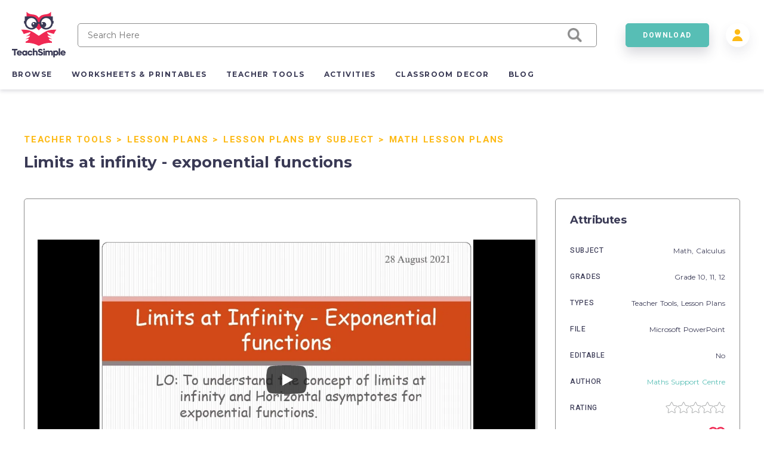

--- FILE ---
content_type: text/html; charset=utf-8
request_url: https://teachsimple.com/product/limits-at-infinity-exponential-functions
body_size: 69892
content:
<!doctype html>
<html data-n-head-ssr lang="en" data-n-head="%7B%22lang%22:%7B%22ssr%22:%22en%22%7D%7D">
  <head >
    <meta data-n-head="ssr" charset="utf-8"><meta data-n-head="ssr" name="viewport" content="width=device-width, initial-scale=1"><meta data-n-head="ssr" content="best online resources for teachers, educational resources, education resource, educators resource, education resources, teacher resources, teacher created resources, teaching resources, teacher creative resources, teacher created resource" data-hid="keywords" name="keywords"><meta data-n-head="ssr" name="p:domain_verify" content="edcff9187d962ebe718aeb5191159582"><meta data-n-head="ssr" name="Teach Simple | Download Educational Resources" content="Download educational resources like worksheets, activities, games, lesson plans, and more from teachers for teachers. "><meta data-n-head="ssr" name="facebook-domain-verification" content="zqm9ewnejvj9yoomt0giji5sndn977"><meta data-n-head="ssr" name="google-signin-client_id" content="880048814998-n3f9e6t827uu0scil29f2429v69s8i8l.apps.googleusercontent.com"><meta data-n-head="ssr" name="viewport" content="width=device-width, initial-scale=1"><meta data-n-head="ssr" data-hid="description" name="description" content=" PowerPoint presentation , 13 slides explaining how to calculate the limit of exponential functions, as the function approaches either to positive or negative infinity.  Limits at infinity - exponential functions"><meta data-n-head="ssr" data-hid="twitter:title" name="twitter:title" content="Limits at infinity - exponential functions"><meta data-n-head="ssr" data-hid="twitter:description" name="twitter:description" content=" PowerPoint presentation , 13 slides explaining how to calculate the limit of exponential functions, as the function approaches either to positive or negative infinity.  Limits at infinity - exponential functions"><meta data-n-head="ssr" data-hid="twitter:image" name="twitter:image" content="https://youtu.be/OZ3U1l8YpDQ"><meta data-n-head="ssr" data-hid="twitter:image:alt" name="twitter:image:alt" content="https://teachsimplecom.s3.us-east-2.amazonaws.com/images/limits-at-infinity-exponential-functions/image-1631974575611-2.jpg"><meta data-n-head="ssr" data-hid="og:type" property="og:type" content="product"><meta data-n-head="ssr" data-hid="og:title" property="og:title" content="Limits at infinity - exponential functions"><meta data-n-head="ssr" data-hid="og:description" property="og:description" content=" PowerPoint presentation , 13 slides explaining how to calculate the limit of exponential functions, as the function approaches either to positive or negative infinity.  Limits at infinity - exponential functions"><meta data-n-head="ssr" data-hid="og:image" property="og:image" content="https://youtu.be/OZ3U1l8YpDQ"><meta data-n-head="ssr" data-hid="og:url" property="og:url" content="https://teachsimple.com/product/limits-at-infinity-exponential-functions"><meta data-n-head="ssr" data-hid="og:image:alt" property="og:image:alt" content="https://teachsimplecom.s3.us-east-2.amazonaws.com/images/limits-at-infinity-exponential-functions/image-1631974575611-2.jpg"><meta data-n-head="ssr" data-hid="og:site_name" property="od:site_name" content="Teach Simple"><meta data-n-head="ssr" data-hid="product:price:amount" property="product:price:amount" content="39.99"><meta data-n-head="ssr" data-hid="product:price:currency" property="product:price:currency" content="USD"><title>Limits at infinity - exponential functions by Teach Simple</title><link data-n-head="ssr" rel="preconnect" href="https://res.cloudinary.com" crossorigin="true"><link data-n-head="ssr" rel="icon" type="image/png" href="/favicon.png"><link data-n-head="ssr" data-hid="gf-prefetch" rel="dns-prefetch" href="https://fonts.gstatic.com/"><link data-n-head="ssr" data-hid="gf-preconnect" rel="preconnect" href="https://fonts.gstatic.com/" crossorigin=""><link data-n-head="ssr" data-hid="gf-origin-preconnect" rel="preconnect" href="https://fonts.googleapis.com/"><link data-n-head="ssr" data-hid="gf-preload" rel="preload" as="style" href="https://fonts.googleapis.com/css2?family=Heebo:wght@300;400;500;700&amp;family=Montserrat:wght@300;400;500;700&amp;display=swap"><link data-n-head="ssr" rel="canonical" href="https://teachsimple.com/product/limits-at-infinity-exponential-functions"><script data-n-head="ssr" data-hid="gf-script">(function(){var l=document.createElement('link');l.rel="stylesheet";l.href="https://fonts.googleapis.com/css2?family=Heebo:wght@300;400;500;700&family=Montserrat:wght@300;400;500;700&display=swap";document.querySelector("head").appendChild(l);})();</script><noscript data-n-head="ssr"><iframe src="https://load.d.teachsimple.com/ns.html?id=GTM-PWFPSHF" height="0" width="0" style="display:none;visibility:hidden"></iframe></noscript><noscript data-n-head="ssr"><img height="1" width="1" style="display:none" src="https://www.facebook.com/tr?id=4067390693339286&ev=PageView&noscript=1"/></noscript><noscript data-n-head="ssr" data-hid="gf-noscript"><link rel="stylesheet" href="https://fonts.googleapis.com/css2?family=Heebo:wght@300;400;500;700&family=Montserrat:wght@300;400;500;700&display=swap"></noscript><link rel="preload" href="/_nuxt/898eaff.modern.js" as="script"><link rel="preload" href="/_nuxt/c05e815.modern.js" as="script"><link rel="preload" href="/_nuxt/21b3617.modern.js" as="script"><link rel="preload" href="/_nuxt/06fcc60.modern.js" as="script"><link rel="preload" href="/_nuxt/8852f59.modern.js" as="script"><link rel="preload" href="/_nuxt/dce0415.modern.js" as="script"><link rel="preload" href="/_nuxt/8bd7d2d.modern.js" as="script"><link rel="preload" href="/_nuxt/768dfcd.modern.js" as="script"><link rel="preload" href="/_nuxt/c6a413b.modern.js" as="script"><link rel="preload" href="/_nuxt/6cc6f23.modern.js" as="script"><link rel="preload" href="/_nuxt/063c269.modern.js" as="script"><link rel="preload" href="/_nuxt/a93161a.modern.js" as="script"><link rel="preload" href="/_nuxt/fd47fdc.modern.js" as="script"><link rel="preload" href="/_nuxt/4e93e7c.modern.js" as="script"><link rel="preload" href="/_nuxt/cb833fd.modern.js" as="script"><link rel="preload" href="/_nuxt/c31252b.modern.js" as="script"><style data-vue-ssr-id="d2cdb8f2:0 b8d2539e:0 c3ceb4f4:0 1adb391c:0 734d8a41:0 122b6bf0:0 a1f132a2:0 2d8886f5:0 b5cb38b4:0 6b0887b1:0 66cbf3e5:0 5ab21fce:0 00472a29:0 5cecada2:0 65b47c56:0 18fe61f0:0 bbb7974a:0 2f73e192:0 b4e44b90:0 fc815442:0 062dfa83:0 0b9efd02:0 a97d947a:0 84f7e150:0 c629b408:0 446b4fca:0">fieldset[disabled] .multiselect{pointer-events:none}.multiselect__spinner{background:#fff;display:block;height:38px;position:absolute;right:1px;top:1px;width:40px}.multiselect__spinner:after,.multiselect__spinner:before{border:2px solid transparent;border-radius:100%;border-top-color:#41b883;box-shadow:0 0 0 1px transparent;content:"";height:16px;left:50%;margin:-8px 0 0 -8px;position:absolute;top:50%;width:16px}.multiselect__spinner:before{animation:spinning 2.4s cubic-bezier(.41,.26,.2,.62);animation-iteration-count:infinite}.multiselect__spinner:after{animation:spinning 2.4s cubic-bezier(.51,.09,.21,.8);animation-iteration-count:infinite}.multiselect__loading-enter-active,.multiselect__loading-leave-active{opacity:1;transition:opacity .4s ease-in-out}.multiselect__loading-enter,.multiselect__loading-leave-active{opacity:0}.multiselect,.multiselect__input,.multiselect__single{font-family:inherit;font-size:16px;touch-action:manipulation}.multiselect{box-sizing:content-box;color:#35495e;display:block;min-height:40px;position:relative;text-align:left;width:100%}.multiselect *{box-sizing:border-box}.multiselect:focus{outline:none}.multiselect--disabled{background:#ededed;opacity:.6;pointer-events:none}.multiselect--active{z-index:50}.multiselect--active:not(.multiselect--above) .multiselect__current,.multiselect--active:not(.multiselect--above) .multiselect__input,.multiselect--active:not(.multiselect--above) .multiselect__tags{border-bottom-left-radius:0;border-bottom-right-radius:0}.multiselect--active .multiselect__select{transform:rotate(180deg)}.multiselect--above.multiselect--active .multiselect__current,.multiselect--above.multiselect--active .multiselect__input,.multiselect--above.multiselect--active .multiselect__tags{border-top-left-radius:0;border-top-right-radius:0}.multiselect__input,.multiselect__single{background:#fff;border:none;border-radius:5px;box-sizing:border-box;display:inline-block;line-height:20px;margin-bottom:8px;min-height:20px;padding:0 0 0 5px;position:relative;transition:border .1s ease;vertical-align:top;width:100%}.multiselect__input::-moz-placeholder{color:#35495e}.multiselect__input::placeholder{color:#35495e}.multiselect__tag~.multiselect__input,.multiselect__tag~.multiselect__single{width:auto}.multiselect__input:hover,.multiselect__single:hover{border-color:#cfcfcf}.multiselect__input:focus,.multiselect__single:focus{border-color:#a8a8a8;outline:none}.multiselect__single{margin-bottom:8px;padding-left:5px}.multiselect__tags-wrap{display:inline}.multiselect__tags{background:#fff;border:1px solid #e8e8e8;border-radius:5px;display:block;font-size:14px;min-height:40px;padding:8px 40px 0 8px}.multiselect__tag{background:#41b883;border-radius:5px;color:#fff;display:inline-block;line-height:1;margin-bottom:5px;margin-right:10px;max-width:100%;overflow:hidden;padding:4px 26px 4px 10px;position:relative;text-overflow:ellipsis;white-space:nowrap}.multiselect__tag-icon{border-radius:5px;bottom:0;cursor:pointer;font-style:normal;font-weight:700;line-height:22px;margin-left:7px;position:absolute;right:0;text-align:center;top:0;transition:all .2s ease;width:22px}.multiselect__tag-icon:after{color:#266d4d;content:"\D7";font-size:14px}.multiselect__tag-icon:focus,.multiselect__tag-icon:hover{background:#369a6e}.multiselect__tag-icon:focus:after,.multiselect__tag-icon:hover:after{color:#fff}.multiselect__current{border:1px solid #e8e8e8;border-radius:5px;min-height:40px;overflow:hidden;padding:8px 30px 0 12px;white-space:nowrap}.multiselect__current,.multiselect__select{box-sizing:border-box;cursor:pointer;display:block;line-height:16px;margin:0;-webkit-text-decoration:none;text-decoration:none}.multiselect__select{height:38px;padding:4px 8px;position:absolute;right:1px;text-align:center;top:1px;transition:transform .2s ease;width:40px}.multiselect__select:before{border-color:#999 transparent transparent;border-style:solid;border-width:5px 5px 0;color:#999;content:"";margin-top:4px;position:relative;right:0;top:65%}.multiselect__placeholder{color:#adadad;display:inline-block;margin-bottom:10px;padding-top:2px}.multiselect--active .multiselect__placeholder{display:none}.multiselect__content-wrapper{background:#fff;border:1px solid #e8e8e8;border-bottom-left-radius:5px;border-bottom-right-radius:5px;border-top:none;display:block;max-height:240px;overflow:auto;position:absolute;width:100%;z-index:50;-webkit-overflow-scrolling:touch}.multiselect__content{display:inline-block;list-style:none;margin:0;min-width:100%;padding:0;vertical-align:top}.multiselect--above .multiselect__content-wrapper{border-bottom:none;border-bottom-left-radius:0;border-bottom-right-radius:0;border-top:1px solid #e8e8e8;border-top-left-radius:5px;border-top-right-radius:5px;bottom:100%}.multiselect__content::webkit-scrollbar{display:none}.multiselect__element{display:block}.multiselect__option{cursor:pointer;display:block;line-height:16px;min-height:40px;padding:12px;position:relative;-webkit-text-decoration:none;text-decoration:none;text-transform:none;vertical-align:middle;white-space:nowrap}.multiselect__option:after{font-size:13px;line-height:40px;padding-left:20px;padding-right:12px;position:absolute;right:0;top:0}.multiselect__option--highlight{background:#41b883;color:#fff;outline:none}.multiselect__option--highlight:after{background:#41b883;color:#fff;content:attr(data-select)}.multiselect__option--selected{background:#f3f3f3;color:#35495e;font-weight:700}.multiselect__option--selected:after{background:inherit;color:silver;content:attr(data-selected)}.multiselect__option--selected.multiselect__option--highlight{background:#ff6a6a;color:#fff}.multiselect__option--selected.multiselect__option--highlight:after{background:#ff6a6a;color:#fff;content:attr(data-deselect)}.multiselect--disabled .multiselect__current,.multiselect--disabled .multiselect__select{background:#ededed;color:#a6a6a6}.multiselect__option--disabled{background:#ededed!important;color:#a6a6a6!important;cursor:text;pointer-events:none}.multiselect__option--group{background:#ededed;color:#35495e}.multiselect__option--group.multiselect__option--highlight{background:#35495e;color:#fff}.multiselect__option--group.multiselect__option--highlight:after{background:#35495e}.multiselect__option--disabled.multiselect__option--highlight{background:#dedede}.multiselect__option--group-selected.multiselect__option--highlight{background:#ff6a6a;color:#fff}.multiselect__option--group-selected.multiselect__option--highlight:after{background:#ff6a6a;color:#fff;content:attr(data-deselect)}.multiselect-enter-active,.multiselect-leave-active{transition:all .15s ease}.multiselect-enter,.multiselect-leave-active{opacity:0}.multiselect__strong{display:inline-block;line-height:20px;margin-bottom:8px;vertical-align:top}[dir=rtl] .multiselect{text-align:right}[dir=rtl] .multiselect__select{left:1px;right:auto}[dir=rtl] .multiselect__tags{padding:8px 8px 0 40px}[dir=rtl] .multiselect__content{text-align:right}[dir=rtl] .multiselect__option:after{left:0;right:auto}[dir=rtl] .multiselect__clear{left:12px;right:auto}[dir=rtl] .multiselect__spinner{left:1px;right:auto}@keyframes spinning{0%{transform:rotate(0)}to{transform:rotate(2turn)}}
.vue-modal-bottom,.vue-modal-bottomLeft,.vue-modal-bottomRight,.vue-modal-left,.vue-modal-right,.vue-modal-top,.vue-modal-topLeft,.vue-modal-topRight{background:#0000;display:block;overflow:hidden;position:absolute;z-index:9999999}.vue-modal-bottomLeft,.vue-modal-bottomRight,.vue-modal-topLeft,.vue-modal-topRight{height:12px;width:12px}.vue-modal-top{cursor:n-resize;height:12px;right:12;top:0;width:100%}.vue-modal-bottom{bottom:0;cursor:s-resize;height:12px;left:0;width:100%}.vue-modal-left{cursor:w-resize;height:100%;left:0;top:0;width:12px}.vue-modal-right{cursor:e-resize;height:100%;right:0;top:0;width:12px}.vue-modal-topRight{background:#0000;cursor:ne-resize;right:0;top:0}.vue-modal-topLeft{cursor:nw-resize;left:0;top:0}.vue-modal-bottomLeft{bottom:0;cursor:sw-resize;left:0}.vue-modal-bottomRight{bottom:0;cursor:se-resize;right:0}#vue-modal-triangle:after{background:#0000;border-bottom:10px solid #ddd;border-left:10px solid #0000;content:"";display:block;height:0;left:0;position:absolute;top:0;width:0}#vue-modal-triangle.clicked:after{border-bottom:10px solid #369be9}.vm--block-scroll{overflow:hidden;width:100vw}.vm--container{z-index:999}.vm--container,.vm--overlay{box-sizing:border-box;height:100vh;left:0;position:fixed;top:0;width:100%}.vm--overlay{background:#0003;opacity:1}.vm--container.scrollable{height:100%;min-height:100vh;overflow-y:auto;-webkit-overflow-scrolling:touch}.vm--modal{background-color:#fff;border-radius:3px;box-shadow:0 20px 60px -2px #1b213a66;box-sizing:border-box;overflow:hidden;position:relative}.vm--container.scrollable .vm--modal{margin-bottom:2px}.vm--top-right-slot{display:block;position:absolute;right:0;top:0}.vm-transition--overlay-enter-active,.vm-transition--overlay-leave-active{transition:all 50ms}.vm-transition--overlay-enter,.vm-transition--overlay-leave-active{opacity:0}.vm-transition--modal-enter-active,.vm-transition--modal-leave-active{transition:all .4s}.vm-transition--modal-enter,.vm-transition--modal-leave-active{opacity:0;transform:translateY(-20px)}.vm-transition--default-enter-active,.vm-transition--default-leave-active{transition:all 2ms}.vm-transition--default-enter,.vm-transition--default-leave-active{opacity:0}.vue-dialog{font-size:14px}.vue-dialog div{box-sizing:border-box}.vue-dialog-content{flex:1 0 auto;padding:14px;width:100%}.vue-dialog-content-title{font-weight:600;padding-bottom:14px}.vue-dialog-buttons{border-top:1px solid #eee;display:flex;flex:0 1 auto;width:100%}.vue-dialog-buttons-none{padding-bottom:14px;width:100%}.vue-dialog-button{background:#0000;border:0;box-sizing:border-box;color:inherit;cursor:pointer;font-size:inherit;height:40px;line-height:40px;font:inherit;margin:0;outline:none;padding:0}.vue-dialog-button:hover{background:#f9f9f9}.vue-dialog-button:active{background:#f3f3f3}.vue-dialog-button:not(:first-of-type){border-left:1px solid #eee}
:root{--y-video-background-color:#000;--y-video-button-width:68px;--y-video-button-height:48px;--y-video-button-padding:0;--y-video-button-border-width:0;--y-video-button-background-color:transparent;--y-video-button-fill:#212121;--y-video-button-fill-opacity:0.8;--y-video-button-active-fill:red;--y-video-button-active-fill-opacity:1;--y-video-button-icon-fill:#fff}.y-video{background-color:#000;background-color:var(--y-video-background-color,#000);cursor:pointer}.y-video__inner{position:relative}.y-video__embed,.y-video__media{border-width:0;height:100%;left:0;position:absolute;top:0;width:100%}.y-video__media--type--img{-o-object-fit:cover;object-fit:cover}.y-video__button{background-color:transparent;background-color:var(--y-video-button-background-color,transparent);border-width:0;border-width:var(--y-video-button-border-width,0);cursor:pointer;height:48px;height:var(--y-video-button-height,48px);left:50%;padding:0;padding:var(--y-video-button-padding,0);position:absolute;top:50%;transform:translate(-50%,-50%);width:68px;width:var(--y-video-button-width,68px)}.y-video__button-shape{fill:#212121;fill:var(--y-video-button-fill,#212121);fill-opacity:.8;fill-opacity:var(--y-video-button-fill-opacity,.8)}.y-video__button-icon{fill:#fff;fill:var(--y-video-button-icon-fill,#fff)}.y-video__button:focus{outline:0}.y-video:hover .y-video__button-shape,.y-video__button:focus .y-video__button-shape{fill:red;fill:var(--y-video-button-active-fill,red);fill-opacity:1;fill-opacity:var(--y-video-button-active-fill-opacity,1)}
.image-container{background-position:50%;background-repeat:no-repeat;background-size:cover}.image-container.display{background-size:contain}.image-container.border{border:1px solid #f02953}.pricing-container{display:flex;justify-content:center;width:100%}.pricing-container.banner{margin-top:1.4rem}@media only screen and (max-width:1179px){.pricing-container.banner .left-card{margin-bottom:5.4rem}.pricing-container{flex-direction:column}.pricing-container.banner{margin-top:0}}.pricing-container .center-card,.pricing-container .left-card,.pricing-container .right-card{margin-left:5%}.pricing-container .center-card:first-child,.pricing-container .left-card:first-child,.pricing-container .right-card:first-child{margin-left:0}@media only screen and (max-width:1179px){.pricing-container .center-card,.pricing-container .left-card,.pricing-container .right-card{align-items:center;display:flex;justify-content:center;margin-bottom:4rem;margin-left:0}.pricing-container .left-card{order:1}.pricing-container .center-card{order:2}.pricing-container .right-card{margin-bottom:4rem;order:3}}.spinner-wrap{background-color:hsla(0,0%,100%,.7);bottom:0;left:0;position:fixed;right:0;top:0;user-select:none;-moz-user-select:none;-ms-user-select:none;-webkit-user-select:none;-khtml-user-select:none;z-index:10}.spinner-wrap,.spinner-wrap .spinner-container{align-items:center;display:flex;justify-content:center}.spinner-wrap .spinner-container{flex-direction:column}.spinner-wrap .spinner-container span{color:#f02953;display:block;font-size:1.6rem;line-height:2.4rem;max-width:80rem;padding:2rem;text-align:center}@media only screen and (max-width:540px){.spinner-wrap .spinner-container span{font-size:1.5rem}}.section-defaults{padding-bottom:6rem;padding-top:3rem}.ratio{padding-top:62.5%;width:100%}.add-edit-form{display:flex;justify-content:space-between;position:relative;width:100%}@media only screen and (max-width:959px){.add-edit-form{flex-direction:column}}.add-edit-form .left-part,.add-edit-form .right-part{flex:1;max-width:72rem;padding-bottom:6rem}.add-edit-form .left-part{margin-right:6rem}@media only screen and (max-width:1439px){.add-edit-form .left-part{margin-right:5%}}@media only screen and (max-width:959px){.add-edit-form .left-part{margin-right:0}}.table-message{font-size:1.2rem;margin-top:2rem;text-align:center;width:100%}.error-msg{color:#f02953;font-size:1rem;padding-top:.2rem}.error-msg.absolute{bottom:-1.6rem;left:1rem;position:absolute}.password-validation-msg{color:#02379b;font-size:1rem;padding-top:.3rem}.caps-lock{color:#f02953;font-size:1.2rem;font-weight:500;padding-left:1.2rem;padding-top:.5rem;text-align:left}.standard-label{font-size:1.2rem;margin-bottom:.8rem}.multiselect__tags{background-color:#f7f9fa;border:1px solid #8c8c8c!important;font-size:14px!important}.multiselect__option--highlight,.multiselect__option--highlight:after,.multiselect__tags .multiselect__tag{background:#57beb5!important}.multiselect__option{font-size:14px!important}.multiselect__option--selected.multiselect__option--highlight,.multiselect__option--selected.multiselect__option--highlight:after{background:#f02953!important}.multiselect__single{font-size:14px!important}.multiselect__input,.multiselect__single{background-color:#f7f9fa}.multiselect__input::-moz-placeholder{font-size:14px!important}.multiselect__input::placeholder{font-size:14px!important}.disabled{opacity:.5}.disabled,.disabled-op{pointer-events:none;user-select:none;-moz-user-select:none;-ms-user-select:none;-webkit-user-select:none;-khtml-user-select:none}.disabled-op{opacity:.9}.prevent-click{opacity:1;pointer-events:none;user-select:none;-moz-user-select:none;-ms-user-select:none;-webkit-user-select:none;-khtml-user-select:none}.helper-text{bottom:-1.6rem;color:#00bcc4;font-size:1rem;left:1rem;position:absolute}.helper-text.error{color:#f02953}.product-spinner{align-items:center;background-color:#fff;display:flex;flex-direction:column;height:30rem;justify-content:center;left:0;position:absolute;top:0;width:100%;z-index:10}.product-spinner .text{color:#f02953;font-size:1.3rem;margin-top:2rem}.pricing-page,.upgrade-plan{padding-bottom:10rem;padding-left:5.4rem;padding-right:5.4rem}@media only screen and (max-width:1439px){.pricing-page,.upgrade-plan{padding-left:4rem;padding-right:4rem}}@media only screen and (max-width:1179px){.pricing-page,.upgrade-plan{padding-left:2.4rem;padding-right:2.4rem}}@media only screen and (max-width:320px){.pricing-page,.upgrade-plan{padding-left:2rem;padding-right:2rem}}.billing-form,.user-form{border-radius:5px;box-shadow:1rem 1rem 4rem rgba(58,58,85,.1);padding:3.6rem;width:100%}@media only screen and (max-width:540px){.billing-form,.user-form{padding-left:2.4rem;padding-right:2.4rem}}.user-form{min-height:56rem}.user-form.width{margin:0 auto;max-width:56rem;min-height:40rem}.form-title{color:#3a3a55;font-family:"Montserrat",sans-serif;font-size:4.8rem;font-size:2.6rem!important;font-weight:700;letter-spacing:-.02em;margin-bottom:2.4rem}@media only screen and (max-width:1179px){.form-title{font-size:3.8rem}}@media only screen and (max-width:540px){.form-title{font-size:2.6rem}}@media only screen and (max-width:320px){.form-title{font-size:2.4rem!important}}.form-title.center{text-align:center}.form-title.gray{color:#8c8c8c;font-size:2.2rem!important;margin-bottom:2rem}@media only screen and (max-width:540px){.form-title.gray{font-size:1.8rem!important}}.standard-form-text{font-size:1.4rem;padding-bottom:1rem;padding-top:2rem;text-align:center}.standard-form-input{margin-top:2.8rem}.standard-form-input .input{align-items:center;display:flex;height:4rem;position:relative;width:100%}.standard-form-input .input input{background-color:#f7f9fa;border:1px solid #8c8c8c;border-radius:5px;font-family:"Montserrat",sans-serif;font-size:1.2rem;height:100%;outline:none;padding:0 1.6rem;width:100%}.standard-form-input .input input.error{border:1px solid #f02953}.standard-form-input .input input{border:1px solid #cecece}.standard-form-btn{display:flex;justify-content:center;margin-top:4.8rem;width:100%}.price-card{align-items:center;background-color:#fff;border:1px solid #d1dbe3;border-radius:5px;display:flex;flex-direction:column;height:48rem;padding:8rem 4rem 4rem;position:relative;transition:all .3s ease-in-out;width:36rem;z-index:1}.price-card.large{height:52rem}.price-card.small{height:42rem;padding-top:4rem;width:34rem}@media only screen and (max-width:540px){.price-card{height:auto;max-width:36rem;padding-bottom:12rem;padding-left:2rem;padding-right:2rem;width:100%}}.price-card.large,.price-card.unlimited{border-color:#57beb5;box-shadow:0 .3rem .6rem rgba(58,58,85,.16)}.price-card.wide{padding-top:6rem;width:40rem}.price-card:hover{box-shadow:0 1rem 3rem rgba(58,58,85,.2)}.price-card .ribbon{background-image:url(/images/icons/save_43.svg);background-position:100%;background-size:14rem;display:block;padding:1.5rem;position:absolute;right:0;top:2rem;width:14rem}.price-card .ribbon span{color:#3a3a55;color:#fff;font-family:"Heebo",sans-serif;font-size:1.5rem;font-size:1.3rem;font-weight:700;letter-spacing:.12em;line-height:2.4rem;padding-left:2rem}@media only screen and (max-width:540px){.price-card .ribbon span{font-size:1.4rem;font-size:1.3rem!important}}.price-card .card-title-wrap{height:5rem;margin-bottom:2.4rem}.price-card.large .card-title-wrap{margin-bottom:0}.price-card.small .card-title-wrap{height:4rem}.price-card .card-title{color:#3a3a55;font-family:"Heebo",sans-serif;font-size:1.5rem;font-size:1.6rem;font-weight:700;letter-spacing:.12em;line-height:2.4rem;margin-bottom:.4rem;min-height:2rem;text-align:center;text-transform:uppercase}@media only screen and (max-width:540px){.price-card .card-title{font-size:1.4rem}}.price-card .card-sub-title{color:#3a3a55;font-family:"Heebo",sans-serif;font-size:1.5rem;font-size:1.6rem;font-weight:700;letter-spacing:.12em;line-height:2.4rem;text-align:center;text-transform:capitalize}@media only screen and (max-width:540px){.price-card .card-sub-title{font-size:1.4rem}}.price-card .card-sub-title.red{color:#f02953}.price-card .card-tag-line{font-size:1.4rem;font-weight:500;margin-top:.4rem;text-align:center}.price-card .card-price-wrap{height:6rem;margin-bottom:2.4rem}.price-card.large .card-price-wrap{margin-bottom:1.6rem}.price-card .card-price{color:#57beb5;font-size:3.4rem;margin-bottom:.4rem;text-align:center}@media only screen and (max-width:540px){.price-card .card-price{font-size:2.6rem}}.price-card.wide .card-price{margin-bottom:1rem}.price-card .card-features,.price-card .card-price-text,.price-card .card-text{color:#8c8c8c;font-family:"Montserrat",sans-serif;font-size:1.4rem;font-size:1.3rem;letter-spacing:.05em;line-height:2.4rem;text-align:center}.price-card .card-price-text,.price-card .card-text{margin-bottom:1.6rem}.price-card.wide .card-text{padding-top:2rem}.price-card .card-text{color:#3a3a55}@media only screen and (max-width:540px){.price-card .card-text{font-size:1.3rem;line-height:2rem}}.price-card .card-features span{display:block;font-size:1.2rem;margin-bottom:.5rem}.price-card .card-features.cancel span{color:#4a4a4a;font-weight:500;margin-bottom:2rem}.price-card .card-button{bottom:5.5rem;position:absolute}.price-card .card-button.disabled{opacity:.5;pointer-events:none;user-select:none;-moz-user-select:none;-ms-user-select:none;-webkit-user-select:none;-khtml-user-select:none}@media only screen and (max-width:540px){.price-card .card-button{bottom:4rem}}.price-card .card-banner{align-items:center;color:#f02953;display:flex;font-family:"Heebo",sans-serif;font-size:1.5rem;font-weight:700;height:8rem;justify-content:center;letter-spacing:.12em;line-height:2.4rem;position:absolute;top:0;width:100%}@media only screen and (max-width:540px){.price-card .card-banner{font-size:1.4rem}}.price-card .card-banner.background{background-color:#f02953;color:#fff!important;font-weight:500!important}.price-card.wide .card-banner{font-size:1.7rem;height:9.2rem}.price-card.continuity{border-color:#57beb5;box-shadow:0 .3rem .6rem rgba(58,58,85,.16);height:44rem;margin-left:auto;margin-right:4rem;padding-left:3.2rem;padding-right:3.2rem;padding-top:4rem}.price-card.continuity.cancel{margin-left:0;margin-right:0}@media only screen and (max-width:959px){.price-card.continuity{margin-right:0}}.price-card.continuity .card-title-wrap{margin-bottom:0}.price-card.continuity .card-price-wrap{height:5rem;margin-bottom:1.6rem}.price-card.continuity .card-title{text-transform:capitalize}.price-card.continuity .card-text{margin-bottom:2rem}.collection-card-wrap{background-color:#fff;border:1px solid #3a3a55;border-radius:5px;left:10rem;position:absolute;width:34rem;z-index:10}@media only screen and (max-width:1599px){.collection-card-wrap{left:0;width:100%}}.input-error-message{color:#f02953;font-size:1.2rem;margin:.5rem}.swiper-wrapper{align-items:center}
.nuxt-progress{background-color:#000;height:2px;left:0;opacity:1;position:fixed;right:0;top:0;transition:width .1s,opacity .4s;width:0;z-index:999999}.nuxt-progress.nuxt-progress-notransition{transition:none}.nuxt-progress-failed{background-color:red}
*,:after,:before{box-sizing:border-box;-webkit-box-sizing:border-box;-moz-box-sizing:border-box;margin:0;padding:0}html{font-size:62.5%;word-spacing:1px;-ms-text-size-adjust:100%;-webkit-text-size-adjust:100%;-moz-osx-font-smoothing:grayscale;-webkit-font-smoothing:antialiased;box-sizing:border-box}body,html{height:100%;overflow-x:hidden;position:relative;width:100%}body{color:#3a3a55;font-family:"Montserrat",sans-serif;font-size:1.5rem;font-weight:400}a,a:focus,a:hover{color:inherit;outline:none;position:relative;-webkit-text-decoration:none;text-decoration:none}button{cursor:pointer}button,button:active,button:active:focus,button:focus{border:none;box-shadow:none;outline:none}main{min-height:calc(100vh - 46rem)}@media only screen and (max-width:1179px){main{min-height:calc(100vh - 76rem)}}@media only screen and (max-width:959px){main{min-height:calc(100vh - 74.4rem)}}@media only screen and (max-width:540px){main{min-height:20rem}}::-moz-selection{background-color:#57beb5;color:#fff}::selection{background-color:#57beb5;color:#fff}.banner-info{background-color:#57beb5;color:#3a3a55;color:#fff;font-size:1.6rem;line-height:2.4rem;margin-bottom:1rem;padding:2rem;text-align:center}.banner-info a{color:#fff;-webkit-text-decoration:underline;text-decoration:underline}@media only screen and (max-width:540px){.banner-info{margin-top:4rem}}
.header-container{box-shadow:0 .3rem .6rem rgba(58,58,85,.16);height:15rem;position:relative;z-index:100}@media only screen and (max-width:959px){.header-container{height:9rem}}.header-column{align-items:center;display:flex;flex-direction:column;height:100%;margin:0 auto;max-width:1480px;padding:0 2rem}@media only screen and (max-width:959px){.header-column{padding:0 1rem}}.checkout-wrap{display:flex;justify-content:center;left:50%;position:absolute;top:50%;transform:translate(-50%,-50%);width:100%}.checkout-wrap img{height:7.2rem;width:auto}@media only screen and (max-width:749px){.checkout-wrap img{height:6rem}}@media only screen and (max-width:540px){.checkout-wrap img{height:5rem}.checkout-wrap{top:12rem}}.header{align-items:center;display:flex;margin-top:2rem;width:100%}@media only screen and (max-width:959px){.header{justify-content:space-between;margin-top:.5rem}}.search-wrap{align-items:center;display:flex;flex:1;flex-direction:column;justify-content:center;padding:0 2rem}@media only screen and (max-width:959px){.search-wrap{max-width:56rem}}@media only screen and (max-width:540px){.search-wrap{display:none}}.mobile-search{display:none}@media only screen and (max-width:959px){.mobile-search{margin:0 2rem}}@media only screen and (max-width:540px){.mobile-search{display:block;margin-left:0}}.search-icon-wrap{cursor:pointer;display:none;margin-right:3rem}.search-icon-wrap img{display:block;height:auto;width:2.3rem}@media only screen and (max-width:540px){.search-icon-wrap{display:block}}.vertical-dots{cursor:pointer;display:none;height:2.5rem;padding:0 1rem;width:auto}@media only screen and (max-width:959px){.vertical-dots{display:block}}.header-btn{flex:1;margin:0 2rem 0 2.8rem;max-width:14rem!important}@media only screen and (max-width:1179px){.header-btn{margin-left:0;margin-right:1rem;order:2}}@media only screen and (max-width:959px){.header-btn{width:auto}}@media only screen and (max-width:540px){.header-btn{display:none}}.user-options{align-items:center;display:flex;height:100%;position:relative}@media only screen and (max-width:1179px){.user-options{order:3}}#header-max-btn{display:none;margin:0;padding:0;width:100%}#header-max-btn div{height:100%;width:100%}#header-max-btn.fixed{position:fixed;top:0}@media only screen and (max-width:540px){#header-max-btn{display:flex}}
.logo-container{cursor:pointer;position:relative;z-index:1}@media only screen and (max-width:959px){.logo-container.header-logo{margin-right:auto}}.logo-container.hide-logo{display:none}@media only screen and (max-width:540px){.logo-container .large{display:none}}.logo-container .small{display:none}@media only screen and (max-width:540px){.logo-container .small{display:block}}.logo-container img{display:block;height:auto;width:9rem}@media only screen and (max-width:959px){.logo-container img{width:8rem}}@media only screen and (max-width:540px){.logo-container img{height:6rem;width:auto}}@media only screen and (max-width:320px){.logo-container img{height:5rem}}
.search-bar{align-items:center;display:flex;height:4rem;position:relative;width:100%}.search-bar input{border:1px solid #8c8c8c;border-radius:5px;font-family:"Montserrat",sans-serif;height:100%;outline:none;padding:0 1.6rem;width:100%}.search-bar input.error{border:1px solid #f02953}.search-bar .search-bar-icon{cursor:pointer;height:auto;position:absolute;right:2.5rem;width:2.4rem}@media only screen and (max-width:959px){.search-bar .search-bar-icon{width:2rem}}.search-bar.large{height:4rem;max-width:72rem;width:72rem}@media only screen and (max-width:1179px){.search-bar.large{margin-left:auto;margin-right:auto;width:100%}}@media only screen and (max-width:959px){.search-bar.large{max-width:64rem}}.search-bar.large .search-bar-icon{cursor:pointer;right:2rem}@media only screen and (max-width:959px){.search-bar.large .search-bar-icon{height:auto;width:2.4rem}}
.button{align-items:center;border-radius:5px;box-shadow:0 1rem 2rem rgba(58,58,85,.2);display:flex;font-family:"Heebo",sans-serif;font-size:1.2rem;font-weight:700;justify-content:center;letter-spacing:.12em;padding:0 2rem!important;text-transform:uppercase}.button:disabled{cursor:not-allowed;opacity:.7}.button.capitalize{text-transform:capitalize}.button.full{border-radius:0!important;font-size:1.5rem;height:5.4rem!important;max-width:100%}@media only screen and (max-width:540px){.button.full{font-size:1.4rem!important;height:4.8rem!important}}@media only screen and (max-width:320px){.button.full{font-size:1.2rem!important}}.button.cyan{background-color:#57beb5;border:1px solid #57beb5;color:#fff}.button.cyan svg{fill:#fff}.button.cyan-inverse{background-color:#fff;border:1px solid #57beb5;color:#57beb5}.button.red{background-color:#fff;border:1px solid #f02953;color:#f02953}.button.delete{background-color:#f02953;color:#fff}.button.gray{background-color:#fff;border:1px solid #8c8c8c;color:#8c8c8c}.button.gray-solid{background-color:#8c8c8c;color:#fff}.button.warning{background-color:#fdba16;color:#fff}.button.purple{background-color:#3a3a55;color:#fff}.button .btn-icon{margin-right:1rem;width:2rem}@media only screen and (max-width:1179px){.button .btn-icon{margin-right:.8rem;width:1.6rem}}.button .btn-icon img{display:block;height:auto;width:100%}
.icon-container{align-items:center;display:flex;height:100%;padding-left:.8rem;padding-right:.4rem}@media only screen and (max-width:959px){.icon-container{display:none}}.icon-wrap{align-items:center;border-radius:50%;box-shadow:0 1rem 2rem rgba(58,58,85,.1);cursor:pointer;height:4rem;justify-content:center;width:4rem}.icon-wrap,.user-menu{background-color:#fff;display:flex}.user-menu{border-radius:5px;box-shadow:0 1rem 3rem rgba(58,58,85,.2);color:#3a3a55;flex-direction:column;font-family:"Heebo",sans-serif;font-size:1.5rem;font-size:1.4rem;font-weight:700;letter-spacing:.12em;letter-spacing:.1em;line-height:2.4rem;min-width:18rem;padding:2.4rem 3.2rem;position:absolute;right:-2rem;text-transform:uppercase;top:8rem;z-index:101}@media only screen and (max-width:540px){.user-menu{font-size:1.4rem}}.user-menu.auth{min-width:24rem}.user-menu:before{background-color:transparent;left:0;top:-.5rem;width:100%}.user-menu:after,.user-menu:before{content:"";height:.5rem;position:absolute}.user-menu:after{background-color:#fff;clip-path:polygon(50% 0,0 100%,100% 100%);right:3.3rem;top:-.4rem;width:1.4rem}.user-menu .email,.user-menu .menu-options,.user-menu .username{border-bottom:1px solid #cecece;margin-bottom:1rem;padding-bottom:.8rem}.user-menu .email{text-transform:lowercase}.user-menu .auth-action{cursor:pointer}.user-menu .auth-action,.user-menu .option{margin:.4rem 0;padding:.4rem 0;transition:all .3s ease-in-out}.user-menu .auth-action a,.user-menu .auth-action span,.user-menu .option a,.user-menu .option span{cursor:pointer;transition:all .3s ease-in-out}.user-menu .auth-action a:hover,.user-menu .auth-action span:hover,.user-menu .option a:hover,.user-menu .option span:hover{color:#57beb5}.user-menu .auth-action.red,.user-menu .option.red{color:#f02953}.user-menu .auth-action.red.active,.user-menu .option.red.active{color:#57beb5}.user-menu .auth-action.red:hover,.user-menu .option.red:hover{color:#f02953}
.main-navigation-container[data-v-6f7bc4d8]{align-items:center;align-self:start;display:flex;flex-direction:column;margin-top:2rem}.navigation[data-v-6f7bc4d8]{align-items:center;display:flex;gap:1.5rem;justify-content:center;position:relative}@media only screen and (max-width:1179px){.navigation[data-v-6f7bc4d8]{gap:0;justify-content:flex-start}}@media only screen and (max-width:959px){.navigation[data-v-6f7bc4d8]{display:none}}.navigation-container[data-v-6f7bc4d8]{margin-right:3.2rem}@media only screen and (max-width:1179px){.navigation-container[data-v-6f7bc4d8]{font-size:1.1rem;margin-right:2.8rem}}.navigation-container[data-v-6f7bc4d8]:last-child{margin-right:0!important}.navigation-link[data-v-6f7bc4d8]{color:#3a3a55;cursor:pointer;font-size:1.2rem;font-weight:700;letter-spacing:.12em;position:relative;text-transform:uppercase;transition:all .3s ease-in-out}.navigation-link.active[data-v-6f7bc4d8],.navigation-link[data-v-6f7bc4d8]:hover{color:#57beb5}.navigation-menu[data-v-6f7bc4d8]{position:relative;width:calc(100% + 5rem)}.main-navigation-menu[data-v-6f7bc4d8]{background-color:#fff;border-radius:.5rem;box-shadow:0 1rem 3rem rgba(58,58,85,.2);display:flex;min-width:20rem;padding:1.5rem 0;position:absolute;top:1.5rem;z-index:101}.main-navigation-menu-column[data-v-6f7bc4d8]{border-right:1px solid #ececec;text-transform:none}.main-navigation-menu-column[data-v-6f7bc4d8]:last-child{border-right:none}
.product-page{margin:0 auto;max-width:1480px;min-height:768px;overflow:hidden;overflow:visible;padding-bottom:4rem}.product-page .loading-container{align-items:center;display:flex;flex-direction:column;justify-content:center;min-height:768px}.product-page .loading-container span{color:#f02953;display:block;font-size:1.6rem;font-weight:500;line-height:2.4rem;max-width:80rem;padding:2rem;text-align:center}@media only screen and (max-width:540px){.product-page .loading-container span{font-size:1.5rem}}.product-page #product-about,.product-page #product-description{color:#000;font-family:"Montserrat",sans-serif;font-size:1.4rem;letter-spacing:.05em;letter-spacing:0;line-height:2.4rem}.product-page #product-about a,.product-page #product-description a{color:#57beb5}.product-page #product-about ol,.product-page #product-about ul,.product-page #product-description ol,.product-page #product-description ul{margin-left:1rem;padding:0 1rem}.product-page .product-container{min-height:100vh;padding-left:5.4rem;padding-right:5.4rem;padding-top:7.2rem}@media only screen and (max-width:1439px){.product-page .product-container{padding-left:4rem;padding-right:4rem}}@media only screen and (max-width:1179px){.product-page .product-container{padding-left:2.4rem;padding-right:2.4rem}}@media only screen and (max-width:320px){.product-page .product-container{padding-left:2rem;padding-right:2rem}}.product-page .product-container .product-title{word-wrap:break-word;font-family:"Montserrat",sans-serif;font-size:2.6rem;font-weight:700;letter-spacing:-.02em;letter-spacing:0}@media only screen and (max-width:1179px){.product-page .product-container .product-title{font-size:3.8rem}}@media only screen and (max-width:540px){.product-page .product-container .product-title{font-size:2.6rem}}@media only screen and (max-width:320px){.product-page .product-container .product-title{font-size:2.4rem!important}}@media only screen and (max-width:1179px){.product-page .product-container .product-title{font-size:2.6rem}}@media only screen and (max-width:540px){.product-page .product-container .product-title{font-size:2.2rem}}.product-page .product-container .free-item{background-color:#00bcc4;border-radius:5px;color:#fff;display:inline-block;font-size:1.2rem;margin-top:1.6rem;padding:.8rem}.product-page .product-container .product-section{margin-bottom:2rem;margin-top:8.2rem}@media only screen and (max-width:1179px){.product-page .product-container .product-section{margin-top:4rem}}.product-page .product-container .product-section .title{font-family:"Montserrat",sans-serif;font-size:1.8rem;font-weight:700;letter-spacing:-.02em;letter-spacing:0;margin-bottom:2rem}@media only screen and (max-width:1179px){.product-page .product-container .product-section .title{font-size:3.8rem}}@media only screen and (max-width:540px){.product-page .product-container .product-section .title{font-size:2.6rem}}@media only screen and (max-width:320px){.product-page .product-container .product-section .title{font-size:2.4rem!important}}@media only screen and (max-width:1179px){.product-page .product-container .product-section .title{font-size:1.8rem}}@media only screen and (max-width:540px){.product-page .product-container .product-section .title{font-size:1.8rem}}.product-page .product-container .product-section p:not(:first-child){color:#000;display:block;font-family:"Montserrat",sans-serif;font-size:1.4rem;letter-spacing:.05em;letter-spacing:0;line-height:2.4rem;margin-top:1rem}@media only screen and (max-width:540px){.product-page .product-container .product-section p:not(:first-child){padding-bottom:1rem}}.product-page .product-container .product-section .tag-items{display:flex;flex-wrap:wrap}.product-page .product-container .product-section .tag-items a{background:#fdba16;border-radius:.5rem;color:#fff;cursor:pointer;font-size:1.2rem;margin-bottom:1rem;margin-right:1.4rem;padding:.8rem 1.4rem;text-transform:capitalize}.product-page .product-container .product-section .tag-items a:last-child{margin-right:0}@media only screen and (max-width:1439px){.product-page .product-container .product-section .tag-items a{padding:.7rem 1.2rem}}@media only screen and (max-width:1179px){.product-page .product-container .product-section .tag-items a{margin-bottom:.8rem;padding:.5rem 1rem}}.product-page .product-container .reviews-section{margin-top:4rem}.product-page .product-container .reviews-section .title{display:flex;gap:1rem}.product-page .product-container .also-title{color:#fdba16;font-family:"Heebo",sans-serif;font-size:1.5rem;font-size:2rem;font-weight:700;letter-spacing:.12em;line-height:2.4rem;margin-bottom:4rem;margin-top:6rem;text-transform:uppercase}@media only screen and (max-width:540px){.product-page .product-container .also-title{font-size:1.4rem}}@media only screen and (max-width:1179px){.product-page .product-container .also-title{margin-bottom:3.2rem;margin-top:4rem}}@media only screen and (max-width:540px){.product-page .product-container .also-title{margin-bottom:2rem}}.product-page .product-container .also-sub{color:#8c8c8c;font-family:"Montserrat",sans-serif;font-size:1.4rem;letter-spacing:.05em;line-height:2.4rem;margin-bottom:3.75rem}.product-page .product-container>.product-images-container{display:none}@media only screen and (max-width:1179px){.product-page .product-container>.product-images-container{display:block}}
.product-breadcrumbs[data-v-3abc4584]{color:#fdba16;font-family:"Heebo",sans-serif;font-size:1.5rem;font-weight:700;letter-spacing:.12em;line-height:2.4rem;margin-bottom:1rem;text-transform:uppercase}@media only screen and (max-width:540px){.product-breadcrumbs[data-v-3abc4584]{font-size:1.4rem;font-weight:500}}
.product-details{display:flex;margin-top:4.5rem}@media only screen and (max-width:1179px){.product-details{flex-direction:column;margin-top:3.6rem}}.product-details .item-image{align-items:center;display:flex;justify-content:center}.product-details .image-container{max-height:100%;position:relative}.product-details .image-container.main-image{max-height:100%;max-width:100%}.product-details .video-player-container{bottom:0;left:0;position:absolute;right:0;top:0}.product-details .product-images{display:flex;flex-direction:column;margin-right:3.6rem;max-width:100rem;overflow:hidden;padding-bottom:4rem;width:100rem}@media only screen and (max-width:1439px){.product-details .product-images{margin-right:3rem;min-width:72rem}}@media only screen and (max-width:1179px){.product-details .product-images{max-width:120rem;min-width:60rem;width:100%}}@media only screen and (max-width:959px){.product-details .product-images{max-width:90rem;min-width:auto;padding-bottom:0}}.product-details .product-images .enlarged-wrap{align-items:center;border:1px solid #8c8c8c;border-radius:.5rem;box-shadow:0 .3rem .6rem rgba(58,58,85,.16);display:flex;height:600px;justify-content:center;padding:1.4rem 1.2rem;width:100%}@media only screen and (max-width:540px){.product-details .product-images .enlarged-wrap{height:300px;padding:.8rem}}@media only screen and (max-width:320px){.product-details .product-images .enlarged-wrap{height:250px;padding:.5rem}}.product-details .demo-video{margin-left:1rem;margin-top:3rem;width:100%}.product-details .demo-video iframe{display:block;height:100%;left:0;position:absolute;top:0;width:100%}
.product-swiper{margin-top:3.2rem;width:100%}.product-swiper .item-image{box-shadow:0 .3rem .6rem rgba(58,58,85,.16);cursor:pointer;overflow:hidden;width:-moz-fit-content;width:fit-content}.product-swiper .swiper-container{overflow:visible!important}.product-swiper .swiper-container .swiper-pagination{bottom:-4rem!important}.product-swiper .swiper-container .swiper-pagination-bullets>.swiper-pagination-bullet{background:#fff!important;border:2px solid #9dafbd!important;height:1.1rem!important;margin:0 .8rem!important;opacity:1!important;width:1.1rem!important}.product-swiper .swiper-container .swiper-pagination-bullets>.swiper-pagination-bullet-active{background:#57beb5!important;border:1px solid transparent!important}.product-swiper .swiper-lazy-preloader{border-color:transparent #57beb5 #57beb5}.product-swiper .overlay{align-items:center;background-color:rgba(58,58,85,.4);bottom:0;display:flex;justify-content:center;left:0;overflow:hidden;position:absolute;right:0;top:0;transition:all .3s ease-in-out}.product-swiper .image-row{display:flex;flex-wrap:wrap}@media only screen and (max-width:540px){.product-swiper .image-row{display:none}.product-swiper{margin-top:2rem}}.product-swiper .image-wrap{border:1px solid #8c8c8c;border-radius:.5rem;box-shadow:0 .3rem .6rem rgba(58,58,85,.16);cursor:pointer;margin-bottom:2rem;margin-right:1.6rem;padding:.8rem;width:20rem}@media only screen and (max-width:1179px){.product-swiper .image-wrap{padding:.6rem;width:18rem}}@media only screen and (max-width:959px){.product-swiper .image-wrap{padding:.4rem}}@media only screen and (max-width:540px){.product-swiper .image-wrap{margin-right:1rem;min-width:12rem}}.product-swiper .image-wrap:last-child{margin-right:0}.product-swiper .image-wrap .image-container:hover{opacity:.9}
.product-info[data-v-5c3e943e]{width:36rem}.product-info[data-v-5c3e943e],.product-info .info-item[data-v-5c3e943e]{position:relative}.product-info-wrap[data-v-5c3e943e]{border:1px solid #8c8c8c;border-radius:5px;padding:2.4rem}.product-info-wrap .edit-product-button[data-v-5c3e943e]{margin-top:1rem}@media only screen and (max-width:540px){.product-info-wrap[data-v-5c3e943e]{margin-top:2rem}}@media only screen and (max-width:1179px){.product-info[data-v-5c3e943e]{margin-top:2rem;width:auto}}.product-info .info-title[data-v-5c3e943e]{font-family:"Montserrat",sans-serif;font-size:1.8rem;font-weight:700;letter-spacing:-.02em;margin-bottom:3.8rem}@media only screen and (max-width:1179px){.product-info .info-title[data-v-5c3e943e]{font-size:3.8rem}}@media only screen and (max-width:540px){.product-info .info-title[data-v-5c3e943e]{font-size:2.6rem}}@media only screen and (max-width:320px){.product-info .info-title[data-v-5c3e943e]{font-size:2.4rem!important}}@media only screen and (max-width:1439px){.product-info .info-title[data-v-5c3e943e]{margin-bottom:2.8rem}}@media only screen and (max-width:1179px){.product-info .info-title[data-v-5c3e943e]{font-size:1.8rem;margin-bottom:2rem}}@media only screen and (max-width:540px){.product-info .info-title[data-v-5c3e943e]{font-size:1.8rem}}.product-info .attr-container .info-item[data-v-5c3e943e]:last-child{grid-column:span 2}@media only screen and (max-width:540px){.product-info .attr-container[data-v-5c3e943e]{grid-template-columns:1fr 1fr}}@media only screen and (max-width:480px){.product-info .attr-container[data-v-5c3e943e]{grid-template-columns:1fr}.product-info .attr-container .info-item[data-v-5c3e943e]:last-child{grid-column:span 1}}.product-info .product-attr[data-v-5c3e943e]{color:#3a3a55;display:block;font-family:"Heebo",sans-serif;font-size:1.5rem;font-size:1.2rem;font-weight:500;letter-spacing:.12em;line-height:2.4rem;padding-right:3.2rem;text-transform:uppercase}@media only screen and (max-width:540px){.product-info .product-attr[data-v-5c3e943e]{font-size:1.4rem}}.product-info .product-attr.capitalize[data-v-5c3e943e]{text-transform:capitalize}@media only screen and (max-width:1439px){.product-info .product-attr[data-v-5c3e943e]{letter-spacing:.05em}}.product-info .product-value[data-v-5c3e943e]{display:block;overflow:hidden;position:relative;text-align:right;text-overflow:ellipsis;white-space:nowrap}.product-info .info-item[data-v-5c3e943e]{align-items:center;display:flex;font-size:1.2rem;justify-content:space-between;margin-bottom:2rem;width:100%}@media only screen and (max-width:1179px){.product-info .info-item[data-v-5c3e943e]{margin-bottom:1rem}}.product-info .info-item>span[data-v-5c3e943e]{color:#8c8c8c;font-weight:400}.product-info .info-item a[data-v-5c3e943e]{overflow:hidden;text-overflow:ellipsis;white-space:nowrap}.product-info .info-item .author[data-v-5c3e943e]{color:#57beb5;cursor:pointer}.product-collection-card[data-v-5c3e943e]{background-color:#fff;border:1px solid #3a3a55;border-radius:5px;max-width:34rem;position:absolute;right:-3rem;top:4rem;width:34rem;z-index:10}.add-to-favorites[data-v-5c3e943e],.product-rating[data-v-5c3e943e]{cursor:pointer}
.star-rating-container[data-v-4bdae200]{display:flex}.star-rating[data-v-4bdae200]{display:flex;gap:4px;justify-content:center}.c-star[data-v-4bdae200]{--size:20px;height:20px;height:var(--size,32px);width:20px;width:var(--size,32px);fill:#6f7274;stroke:#6f7274}.c-star.active[data-v-4bdae200]{fill:#fdba16}
.btn-download[data-v-ce4c790c]{margin-top:2.8rem}@media only screen and (max-width:1439px){.btn-download[data-v-ce4c790c]{margin-top:2.2rem}}@media only screen and (max-width:1179px){.btn-download[data-v-ce4c790c]{margin-top:1.6rem}}
.review-item[data-v-dff347aa]{margin-bottom:3rem}.author-details[data-v-dff347aa]{font-size:1rem;font-weight:700;margin:.5rem 0}.review-comment[data-v-dff347aa]{margin-top:1rem}.more-items-container button[data-v-dff347aa]{margin:0 auto}
.static-urls-swiper{margin-top:3.2rem;width:100%}.static-urls-swiper .swiper-container{padding:2rem 3rem 5rem 2rem}.static-urls-swiper .swiper-container .swiper-pagination-bullets>.swiper-pagination-bullet{background:#fff!important;border:2px solid #9dafbd!important;height:1.1rem!important;margin:0 .8rem!important;opacity:1!important;width:1.1rem!important}.static-urls-swiper .swiper-container .swiper-pagination-bullets>.swiper-pagination-bullet-active{background:#57beb5!important;border:1px solid transparent!important}.static-urls-swiper .swiper-lazy-preloader{border-color:transparent #57beb5 #57beb5}@media only screen and (max-width:540px){.static-urls-swiper{margin-top:2rem}}
.static-url-container[data-v-7d4b9e22]{background-color:#fff;border-radius:5px;box-shadow:0 0 15px 0 rgba(0,0,0,.2);cursor:pointer;flex-direction:column;height:100%;padding:2rem 1rem;width:100%}.static-url-container[data-v-7d4b9e22],.static-url-container-loading[data-v-7d4b9e22]{align-items:center;display:flex;justify-content:center}.static-url-container-loading[data-v-7d4b9e22]{height:250px}@media only screen and (max-width:540px){.static-url-container-loading[data-v-7d4b9e22]{height:200px}}.static-url-container-title[data-v-7d4b9e22]{color:#4a4a4a;display:-webkit-box;font-size:1.4rem;font-weight:500;line-height:2.4rem;margin-top:1.5rem;text-align:center;-webkit-line-clamp:2;-webkit-box-orient:vertical;height:4.8rem;overflow:hidden;padding:0 1rem;text-overflow:ellipsis}.static-url-container-title[data-v-7d4b9e22] ::-moz-selection{background-color:#57beb5;color:#fff}.static-url-container-title[data-v-7d4b9e22] ::selection{background-color:#57beb5;color:#fff}.static-url-container-title[data-v-7d4b9e22]:hover{-webkit-text-decoration:underline;text-decoration:underline}.static-url-container-icon[data-v-7d4b9e22]{align-items:center;display:flex;height:150px;overflow:hidden;width:150px}@media only screen and (max-width:540px){.static-url-container-icon[data-v-7d4b9e22]{height:120px;width:120px}}.static-url-container-icon img[data-v-7d4b9e22]{border:2px solid #cecece;border-radius:50%;height:100%;-o-object-fit:cover;object-fit:cover;width:100%}
.loading-spinner-container[data-v-c2f1fbba]{fill:#57beb5}.loading-spinner[data-v-c2f1fbba]{animation:spinning-animation-data-v-c2f1fbba .75s linear infinite;transform-origin:center}@keyframes spinning-animation-data-v-c2f1fbba{to{transform:rotate(1turn)}}
.featured-list[data-v-50b193ed]{display:grid;grid-template-columns:repeat(3,minmax(0,1fr));grid-gap:3.6rem;gap:3.6rem;margin:0 auto 6rem}@media only screen and (max-width:1439px){.featured-list[data-v-50b193ed]{gap:3rem}}@media only screen and (max-width:1179px){.featured-list[data-v-50b193ed]{gap:2rem}}@media only screen and (max-width:959px){.featured-list[data-v-50b193ed]{gap:3rem;grid-template-columns:repeat(2,minmax(0,1fr))}}@media only screen and (max-width:749px){.featured-list[data-v-50b193ed]{gap:2rem}}@media only screen and (max-width:540px){.featured-list[data-v-50b193ed]{gap:3rem;grid-template-columns:repeat(1,minmax(0,1fr))}}.view-more[data-v-50b193ed]{display:flex;justify-content:center;margin-top:8rem}@media only screen and (max-width:540px){.view-more[data-v-50b193ed]{margin-top:6rem}}.pagination-container[data-v-50b193ed]{color:#f02953;font-size:4rem;margin-bottom:6rem;text-align:center}
.featured-item-card[data-v-31af3238]{border:1px solid #cecece;border-radius:5px;box-shadow:0 .3rem .6rem rgba(58,58,85,.16);flex:1;padding:1rem .8rem;position:relative;width:100%}.featured-item-card.pending[data-v-31af3238]{border-color:#57beb5;user-select:none;-moz-user-select:none;-ms-user-select:none;-webkit-user-select:none;-khtml-user-select:none}.free-tag[data-v-31af3238]{background-color:#f02953;border-radius:20px;color:#fff;font-size:1.3rem;font-weight:600;left:.25rem;padding:.5rem 1rem;position:absolute;top:.25rem}.featured-item-image[data-v-31af3238],.free-tag[data-v-31af3238],.product-image[data-v-31af3238]{align-items:center;display:flex;justify-content:center}.featured-item-image[data-v-31af3238],.product-image[data-v-31af3238]{overflow:hidden;position:relative}.featured-item-image[data-v-31af3238]{cursor:pointer}.product-status[data-v-31af3238]{bottom:1rem;color:#57beb5;font-weight:500;position:absolute;right:1rem}.featured-item-footer[data-v-31af3238]{align-items:center;display:flex;justify-content:space-between;margin:1.6rem .5rem 1rem}@media only screen and (max-width:320px){.featured-item-footer[data-v-31af3238]{align-items:flex-start;flex-direction:column;justify-content:center}}.featured-item-footer .item-info[data-v-31af3238]{padding-left:.5rem;width:70%}.featured-item-footer .item-info .name[data-v-31af3238]{font-family:"Heebo",sans-serif;font-weight:500;letter-spacing:.08em;overflow:hidden;padding-bottom:.4rem;text-overflow:ellipsis;white-space:nowrap;width:100%}.featured-item-footer .item-info .category[data-v-31af3238]{color:#6f7274;overflow:hidden;text-overflow:ellipsis;white-space:nowrap;width:100%}.featured-item-footer .item-icons[data-v-31af3238]{align-items:center;align-self:baseline;display:flex;gap:.8rem;position:relative}.featured-item-footer .item-icons .download-icon[data-v-31af3238],.featured-item-footer .item-icons .favorite-icon[data-v-31af3238],.featured-item-footer .item-icons .review-icon[data-v-31af3238]{align-items:center;display:inline-flex;justify-content:center}.featured-item-footer .item-icons .review-icon[data-v-31af3238]{color:#fdba16;cursor:pointer;font-size:1.5em}@media only screen and (max-width:320px){.featured-item-footer .item-icons[data-v-31af3238]{background:#f6f6f6;border-radius:5px;justify-content:space-evenly;margin-top:.5rem;padding:.5rem 0;width:100%}}.featured-item-footer .item-icons img[data-v-31af3238]{cursor:pointer;height:auto;width:2rem}@media only screen and (max-width:320px){.featured-item-footer .item-icons img[data-v-31af3238]{width:1.8rem}}.featured-item-card.small .featured-item-footer .item-info .category[data-v-31af3238],.featured-item-card.small .featured-item-footer .item-info .name[data-v-31af3238]{font-size:1.4rem}@media only screen and (max-width:540px){.featured-item-card.small .featured-item-footer .item-info .category[data-v-31af3238],.featured-item-card.small .featured-item-footer .item-info .name[data-v-31af3238]{font-size:1.5rem}}.featured-item-card.small .featured-item-footer .item-icons img[data-v-31af3238]{width:1.8rem}.product-card-excerpt[data-v-31af3238]{display:-webkit-box;font-size:1.2rem;line-height:1.8rem;margin:1.6rem 1rem;padding-top:1rem;-webkit-line-clamp:3;-webkit-box-orient:vertical;cursor:pointer;overflow:hidden;text-overflow:ellipsis}
footer[data-v-a0675934]{background-color:#f6f6f6;padding:6rem 0;width:100%}@media only screen and (max-width:1179px){footer[data-v-a0675934]{min-height:64rem}}@media only screen and (max-width:540px){footer[data-v-a0675934]{min-height:120rem}}.footer-container[data-v-a0675934]{color:#8c8c8c;display:flex;margin:0 auto;max-width:1480px;padding-left:5.4rem;padding-right:5.4rem;position:relative}@media only screen and (max-width:1439px){.footer-container[data-v-a0675934]{padding-left:4rem;padding-right:4rem}}@media only screen and (max-width:1179px){.footer-container[data-v-a0675934]{padding-left:2.4rem;padding-right:2.4rem}}@media only screen and (max-width:320px){.footer-container[data-v-a0675934]{padding-left:2rem;padding-right:2rem}}.footer-content[data-v-a0675934]{display:flex;margin:0 auto;max-width:1480px;width:100%}@media only screen and (max-width:959px){.footer-content[data-v-a0675934]{flex-direction:column;justify-content:center;max-width:72rem}}.footer-content .footer-brand[data-v-a0675934]{display:grid;width:28rem;grid-row-gap:5rem;grid-template-rows:30rem auto;margin-right:3rem;row-gap:5rem}@media only screen and (max-width:959px){.footer-content .footer-brand[data-v-a0675934]{grid-template-columns:1fr 1fr;grid-template-rows:1fr;margin-bottom:8rem;margin-right:0;width:100%}}@media only screen and (max-width:540px){.footer-content .footer-brand[data-v-a0675934]{grid-template-columns:1fr}}.footer-content .footer-links[data-v-a0675934]{display:grid;grid-gap:5rem 3rem;gap:5rem 3rem;grid-template-columns:repeat(5,1fr)}@media only screen and (max-width:1179px){.footer-content .footer-links[data-v-a0675934]{grid-template-columns:repeat(4,1fr)}}@media only screen and (max-width:959px){.footer-content .footer-links[data-v-a0675934]{grid-template-columns:repeat(3,1fr);width:100%}}@media only screen and (max-width:749px){.footer-content .footer-links[data-v-a0675934]{grid-template-columns:repeat(2,1fr)}}@media only screen and (max-width:540px){.footer-content .footer-links[data-v-a0675934]{grid-template-columns:1fr}}.footer-content .footer-section[data-v-a0675934]{display:flex;flex-direction:column;min-height:30rem;padding:1rem}@media only screen and (max-width:959px){.footer-content .footer-section[data-v-a0675934]{min-height:auto}}@media only screen and (max-width:540px){.footer-content .footer-section[data-v-a0675934]{align-items:center}}.footer-content .footer-section-header[data-v-a0675934]{font-weight:700;margin-bottom:1.2rem;text-transform:capitalize}@media only screen and (max-width:540px){.footer-content .footer-section-header[data-v-a0675934]{margin-bottom:0;text-align:center}}.footer-content .footer-section .company-address[data-v-a0675934]{display:flex;flex-direction:column;margin-top:2.4rem}.footer-content .footer-section .company-address a[data-v-a0675934],.footer-content .footer-section .company-address p[data-v-a0675934]{font-size:1.2rem;padding:.8rem 0}.footer-content .footer-section .company-address a[data-v-a0675934]{-webkit-text-decoration:underline;text-decoration:underline}.footer-content .footer-section .company-address a[data-v-a0675934]:hover{-webkit-text-decoration:none;text-decoration:none}.footer-content .footer-section .thin[data-v-a0675934]{display:block;margin-bottom:2rem}@media only screen and (max-width:540px){.footer-content .footer-section .thin[data-v-a0675934]{text-align:center}}.footer-content .footer-section .thin[data-v-a0675934],.footer-content .footer-section ul li[data-v-a0675934]{font-size:1.2rem;list-style:none;padding:.8rem 0}.footer-content .footer-section.contributor[data-v-a0675934]{flex:3;max-width:43rem}@media only screen and (max-width:959px){.footer-content .footer-section.contributor[data-v-a0675934]{flex:2;max-width:100rem}}.footer-content .footer-section.contributor .btn-wrap[data-v-a0675934]{height:4.4rem;max-width:42rem}@media only screen and (max-width:959px){.footer-content .footer-section.contributor .btn-wrap[data-v-a0675934]{height:4.8rem}}@media only screen and (max-width:540px){.footer-content .footer-section.contributor .btn-wrap[data-v-a0675934]{display:flex;justify-content:center;max-width:48rem;width:100%}}.footer-content .social-icons[data-v-a0675934]{display:flex;margin-top:2rem;max-width:1480px}.footer-content .social-icons .icon[data-v-a0675934]{color:#57beb5;cursor:pointer;margin-right:3rem;padding:.4rem;transition:all .3s ease-in-out}.footer-content .social-icons .icon[data-v-a0675934]:last-child{margin-right:0}.footer-content .social-icons .icon[data-v-a0675934]:hover{transform:scale(1.05)}</style>
  </head>
  <body >
    <div data-server-rendered="true" id="__nuxt"><!----><div id="__layout"><div class="main-wrapper"><div class="header-container"><div class="header-column"><div class="header"><div class="logo-container header-logo"><a href="/" class="nuxt-link-active"><img src="/_ipx/s_80x70/images/brand-logo.svg" width="80" height="70" alt="logo" loading="lazy" class="large"> <img src="/_ipx/s_70x60/images/brand-logo.svg" width="70" height="60" alt="logo" loading="lazy" class="small"></a></div> <!----> <div class="search-wrap"><div class="search-bar"><input type="text" name="search" placeholder="Search Here" value="" style="font-size:1.4rem;"> <img src="/_ipx/_/images/icons/search-header.png" alt="search" loading="lazy" class="search-bar-icon"></div></div> <div class="header-btn"><button class="button cyan" style="width:100%;height:40px;"><!----> <span> Download </span></button></div> <div class="search-icon-wrap"><img src="/_ipx/s_23x23/images/icons/search-icon.svg" width="23" height="23" alt="search" class="search-icon"></div> <div class="user-options"><div class="icon-container"><div class="icon-wrap"><img src="/_ipx/s_18x20/images/icons/user.png" width="18" height="20" alt="user.png" loading="lazy"></div> <!----></div> <img src="/_ipx/s_25x25/images/icons/vertical-dots.svg" width="25" height="25" alt="vertical menu" class="vertical-dots"></div></div> <div class="main-navigation-container" style="height:auto;" data-v-6f7bc4d8><div class="navigation" data-v-6f7bc4d8><div class="navigation-container" data-v-6f7bc4d8><div class="navigation-link" data-v-6f7bc4d8><a data-v-6f7bc4d8>
            browse
          </a></div></div><div class="navigation-container" data-v-6f7bc4d8><div class="navigation-link" data-v-6f7bc4d8><a data-v-6f7bc4d8>
            worksheets &amp; printables
          </a></div></div><div class="navigation-container" data-v-6f7bc4d8><div class="navigation-link" data-v-6f7bc4d8><a data-v-6f7bc4d8>
            teacher tools
          </a></div></div><div class="navigation-container" data-v-6f7bc4d8><div class="navigation-link" data-v-6f7bc4d8><a data-v-6f7bc4d8>
            activities
          </a></div></div><div class="navigation-container" data-v-6f7bc4d8><div class="navigation-link" data-v-6f7bc4d8><a data-v-6f7bc4d8>
            classroom decor
          </a></div></div><div class="navigation-container" data-v-6f7bc4d8><div class="navigation-link" data-v-6f7bc4d8><a href="https://teachsimple.com/blog" to="/blog" data-v-6f7bc4d8>
            blog
          </a></div></div></div> <!----></div></div> <!----> <div id="header-max-btn"><!----> <button class="button cyan full" style="width:100%;height:40px;"><!----> <span> Download </span></button></div></div> <main><div class="product-page"><div class="product-container"><div class="product-breadcrumbs" data-v-3abc4584><a href="/category/teacher-tools">Teacher Tools</a> > <a href="/category/teacher-tools/lesson-plans">Lesson Plans</a> > <a href="/category/teacher-tools/lesson-plans/lesson-plans-by-subject">Lesson Plans By Subject</a> > <a href="/category/teacher-tools/lesson-plans/lesson-plans-by-subject/math-lesson-plans">Math Lesson Plans</a></div> <h1 itemprop="name" class="product-title">Limits at infinity - exponential functions</h1> <div class="product-details"><div class="product-images"><div itemprop="image" class="enlarged-wrap"><div class="image-container ratio"><div class="video-player-container"><div class="y-video demo-video"><div class="y-video__inner" style="padding-bottom:56.25%;"><button type="button" aria-label="Play video" class="y-video__button"><svg viewBox="0 0 68 48" width="100%" height="100%"><path d="M66.5 7.7c-.8-2.9-2.5-5.4-5.4-6.2C55.8.1 34 0 34 0S12.2.1 6.9 1.6c-3 .7-4.6 3.2-5.4 6.1a89.6 89.6 0 0 0 0 32.5c.8 3 2.5 5.5 5.4 6.3C12.2 47.9 34 48 34 48s21.8-.1 27.1-1.6c3-.7 4.6-3.2 5.4-6.1C68 35 68 24 68 24s0-11-1.5-16.3z" class="y-video__button-shape"></path><path d="M45 24L27 14v20" class="y-video__button-icon"></path></svg></button></div></div></div></div> <!----></div> <div class="product-swiper"><div class="swiper-container"><div class="swiper-wrapper"><div class="swiper-slide item-image"><img src="/_ipx/q_50,fit_outside,s_10x10/https://i.ytimg.com/vi/OZ3U1l8YpDQ/hqdefault.jpg" width="200" height="150" alt="Product image #0" loading="lazy" class="image-container swiper-lazy"> <div class="swiper-lazy-preloader"></div> <div class="overlay"><img src="/_ipx/_/images/play-white.png" alt="display-video" loading="lazy"></div></div><div class="swiper-slide item-image"><img src="https://res.cloudinary.com/teach-simple/image/fetch/f_auto,q_50,w_10,h_10,c_lpad/https://teachsimplecom.s3.us-east-2.amazonaws.com/images/limits-at-infinity-exponential-functions/image-1631974575611-2.jpg" width="200" height="150" alt="Product image #1" loading="lazy" class="image-container swiper-lazy"> <div class="swiper-lazy-preloader"></div> <!----></div></div> <div slot="pagination" class="swiper-pagination"></div></div></div></div> <div class="product-info" data-v-5c3e943e><!----> <div class="product-info-wrap" data-v-5c3e943e><div class="info-title" data-v-5c3e943e>Attributes</div> <div class="attr-container" data-v-5c3e943e><div class="info-item" data-v-5c3e943e><div class="product-attr" data-v-5c3e943e>
            Subject
          </div> <p itemprop="category" class="product-value" data-v-5c3e943e><a href="/marketplace/subject/math" rel="noopener noreferrer">Math, </a><a href="/marketplace/subject/calculus" rel="noopener noreferrer">Calculus</a></p></div><div class="info-item" data-v-5c3e943e><div class="product-attr" data-v-5c3e943e>
            Grades
          </div> <p itemprop="audience" class="product-value" data-v-5c3e943e>Grade <a href="/marketplace/grade/grade-10">10, </a><a href="/marketplace/grade/grade-11">11, </a><a href="/marketplace/grade/grade-12">12</a></p></div><div class="info-item" data-v-5c3e943e><div class="product-attr" data-v-5c3e943e>
            Types
          </div> <p itemprop="" class="product-value" data-v-5c3e943e><a href="/marketplace/type/teacher-tools" rel="noopener noreferrer">Teacher Tools, </a><a href="/marketplace/type/lesson-plans" rel="noopener noreferrer">Lesson Plans</a></p></div><div class="info-item" data-v-5c3e943e><div class="product-attr" data-v-5c3e943e>
            File
          </div> <p itemprop="" class="product-value" data-v-5c3e943e><a href="/marketplace?fileType=Microsoft PowerPoint" rel="noopener noreferrer">Microsoft PowerPoint</a></p></div><div class="info-item" data-v-5c3e943e><div class="product-attr" data-v-5c3e943e>
            Editable
          </div> <div itemprop="" class="product-value" data-v-5c3e943e>
            No
          </div></div><div class="info-item" data-v-5c3e943e><div class="product-attr" data-v-5c3e943e>
            Author
          </div> <a href="/contributor/maths-support-centre" data-v-5c3e943e><div itemprop="brand" class="product-value author" data-v-5c3e943e>Maths Support Centre</div></a></div><div class="info-item" data-v-5c3e943e><div class="product-attr" data-v-5c3e943e>
            Rating
          </div> <div class="product-rating" data-v-5c3e943e><a href="#product-reviews" data-v-5c3e943e><div class="star-rating-container" data-v-4bdae200 data-v-5c3e943e><svg xmlns="http://www.w3.org/2000/svg" viewBox="0 0 32 32" style="width: 0; height: 0" data-v-4bdae200><defs data-v-4bdae200><linearGradient id="partial" x1="0" x2="100%" y1="0" y2="0" data-v-4bdae200><stop offset="0%" stop-color="#fdba16" data-v-4bdae200></stop> <stop offset="0%" stop-color="#ffffff" data-v-4bdae200></stop></linearGradient> <symbol id="star" xmlns="http://www.w3.org/2000/svg" viewBox="0 0 32 32" data-v-4bdae200><path d="M31.547 12a.848.848 0 00-.677-.577l-9.427-1.376-4.224-8.532a.847.847 0 00-1.516 0l-4.218 8.534-9.427 1.355a.847.847 0 00-.467 1.467l6.823 6.664-1.612 9.375a.847.847 0 001.23.893l8.428-4.434 8.432 4.432a.847.847 0 001.229-.894l-1.615-9.373 6.822-6.665a.845.845 0 00.214-.869z" data-v-4bdae200></path></symbol></defs></svg> <div aria-label="0 stars out of 5" class="star-rating" data-v-4bdae200><svg width="32" height="32" viewBox="0 0 32 32" class="c-star active" data-v-4bdae200><use xlink:href="#star" fill="#fff" data-v-4bdae200></use></svg><svg width="32" height="32" viewBox="0 0 32 32" class="c-star active" data-v-4bdae200><use xlink:href="#star" fill="#fff" data-v-4bdae200></use></svg><svg width="32" height="32" viewBox="0 0 32 32" class="c-star active" data-v-4bdae200><use xlink:href="#star" fill="#fff" data-v-4bdae200></use></svg><svg width="32" height="32" viewBox="0 0 32 32" class="c-star active" data-v-4bdae200><use xlink:href="#star" fill="#fff" data-v-4bdae200></use></svg><svg width="32" height="32" viewBox="0 0 32 32" class="c-star active" data-v-4bdae200><use xlink:href="#star" fill="#fff" data-v-4bdae200></use></svg></div></div></a></div></div></div> <div class="info-item" data-v-5c3e943e><div class="product-attr" data-v-5c3e943e>
        Add To Collection
      </div> <div class="heart" data-v-5c3e943e><div class="add-to-favorites" data-v-5c3e943e><img src="/_ipx/s_28x26/images/icons/full-heart.svg" width="28" height="26" alt="Add to collection" loading="lazy" style="display:none;" data-v-5c3e943e> <img src="/_ipx/s_28x26/images/icons/heart.svg" width="28" height="26" alt="Add to collection" loading="lazy" data-v-5c3e943e></div> <!----></div></div> <div itemprop="offers" class="btn-download" data-v-ce4c790c data-v-5c3e943e><button class="button cyan" style="width:100%;height:40px;" data-v-ce4c790c><div class="btn-icon"><img src="/_ipx/s_20x20/images/icons/product-download.svg" width="20" height="20" alt="product-download.svg" loading="lazy"></div> <span> Download </span></button></div> <!----> <!----></div></div></div> <div class="product-section"><h2 class="title">About This Product</h2> <div id="product-about" itemprop="description"><p>PowerPoint <a href="/category/teacher-tools/presentations">presentation</a>, 13 slides explaining how to calculate the limit of exponential functions, as the function approaches either to positive or negative infinity.</p></div></div> <div class="product-section"><h2 class="title">What's Included</h2> <div id="product-description"><p>PowerPoint presentation, 13 slides</p></div></div> <div class="product-section"><h2 class="title">Resource Tags</h2> <div itemprop="identifier" class="tag-items"><a href="/marketplace?search=limits">
          limits
        </a><a href="/marketplace?search=calculus">
          calculus
        </a><a href="/marketplace?search=exponential%20limits">
          exponential limits
        </a><a href="/marketplace?search=limits%20with%20exponential%20functions">
          limits with exponential functions
        </a><a href="/marketplace?search=limit%20of%20an%20exponential">
          limit of an exponential
        </a></div></div> <div id="product-reviews" class="product-section reviews-section"><h2 class="title">
        0 Reviews
        <div class="star-rating-container" data-v-4bdae200><svg xmlns="http://www.w3.org/2000/svg" viewBox="0 0 32 32" style="width: 0; height: 0" data-v-4bdae200><defs data-v-4bdae200><linearGradient id="partial" x1="0" x2="100%" y1="0" y2="0" data-v-4bdae200><stop offset="0%" stop-color="#fdba16" data-v-4bdae200></stop> <stop offset="0%" stop-color="#ffffff" data-v-4bdae200></stop></linearGradient> <symbol id="star" xmlns="http://www.w3.org/2000/svg" viewBox="0 0 32 32" data-v-4bdae200><path d="M31.547 12a.848.848 0 00-.677-.577l-9.427-1.376-4.224-8.532a.847.847 0 00-1.516 0l-4.218 8.534-9.427 1.355a.847.847 0 00-.467 1.467l6.823 6.664-1.612 9.375a.847.847 0 001.23.893l8.428-4.434 8.432 4.432a.847.847 0 001.229-.894l-1.615-9.373 6.822-6.665a.845.845 0 00.214-.869z" data-v-4bdae200></path></symbol></defs></svg> <div aria-label="0 stars out of 5" class="star-rating" data-v-4bdae200><svg width="32" height="32" viewBox="0 0 32 32" class="c-star active" data-v-4bdae200><use xlink:href="#star" fill="#fff" data-v-4bdae200></use></svg><svg width="32" height="32" viewBox="0 0 32 32" class="c-star active" data-v-4bdae200><use xlink:href="#star" fill="#fff" data-v-4bdae200></use></svg><svg width="32" height="32" viewBox="0 0 32 32" class="c-star active" data-v-4bdae200><use xlink:href="#star" fill="#fff" data-v-4bdae200></use></svg><svg width="32" height="32" viewBox="0 0 32 32" class="c-star active" data-v-4bdae200><use xlink:href="#star" fill="#fff" data-v-4bdae200></use></svg><svg width="32" height="32" viewBox="0 0 32 32" class="c-star active" data-v-4bdae200><use xlink:href="#star" fill="#fff" data-v-4bdae200></use></svg></div></div></h2> <div product-id="6145f4afde7be11e86c5fc42" class="reviews-container" data-v-dff347aa> <!----></div></div> <div class="product-section"><div class="also-title">Explore related searches</div> <div class="static-urls-swiper"><div class="swiper-container"><div class="swiper-wrapper"><div class="swiper-slide"><div class="static-url-container" data-v-7d4b9e22><div class="static-url-container-loading" data-v-7d4b9e22><svg width="48" height="48" viewBox="0 0 24 24" class="loading-spinner-container" data-v-c2f1fbba data-v-7d4b9e22><path d="M12,1A11,11,0,1,0,23,12,11,11,0,0,0,12,1Zm0,19a8,8,0,1,1,8-8A8,8,0,0,1,12,20Z" opacity=".25" data-v-c2f1fbba></path> <path d="M12,4a8,8,0,0,1,7.89,6.7A1.53,1.53,0,0,0,21.38,12h0a1.5,1.5,0,0,0,1.48-1.75,11,11,0,0,0-21.72,0A1.5,1.5,0,0,0,2.62,12h0a1.53,1.53,0,0,0,1.49-1.3A8,8,0,0,1,12,4Z" class="loading-spinner" data-v-c2f1fbba></path></svg></div></div></div><div class="swiper-slide"><div class="static-url-container" data-v-7d4b9e22><div class="static-url-container-loading" data-v-7d4b9e22><svg width="48" height="48" viewBox="0 0 24 24" class="loading-spinner-container" data-v-c2f1fbba data-v-7d4b9e22><path d="M12,1A11,11,0,1,0,23,12,11,11,0,0,0,12,1Zm0,19a8,8,0,1,1,8-8A8,8,0,0,1,12,20Z" opacity=".25" data-v-c2f1fbba></path> <path d="M12,4a8,8,0,0,1,7.89,6.7A1.53,1.53,0,0,0,21.38,12h0a1.5,1.5,0,0,0,1.48-1.75,11,11,0,0,0-21.72,0A1.5,1.5,0,0,0,2.62,12h0a1.53,1.53,0,0,0,1.49-1.3A8,8,0,0,1,12,4Z" class="loading-spinner" data-v-c2f1fbba></path></svg></div></div></div><div class="swiper-slide"><div class="static-url-container" data-v-7d4b9e22><div class="static-url-container-loading" data-v-7d4b9e22><svg width="48" height="48" viewBox="0 0 24 24" class="loading-spinner-container" data-v-c2f1fbba data-v-7d4b9e22><path d="M12,1A11,11,0,1,0,23,12,11,11,0,0,0,12,1Zm0,19a8,8,0,1,1,8-8A8,8,0,0,1,12,20Z" opacity=".25" data-v-c2f1fbba></path> <path d="M12,4a8,8,0,0,1,7.89,6.7A1.53,1.53,0,0,0,21.38,12h0a1.5,1.5,0,0,0,1.48-1.75,11,11,0,0,0-21.72,0A1.5,1.5,0,0,0,2.62,12h0a1.53,1.53,0,0,0,1.49-1.3A8,8,0,0,1,12,4Z" class="loading-spinner" data-v-c2f1fbba></path></svg></div></div></div><div class="swiper-slide"><div class="static-url-container" data-v-7d4b9e22><div class="static-url-container-loading" data-v-7d4b9e22><svg width="48" height="48" viewBox="0 0 24 24" class="loading-spinner-container" data-v-c2f1fbba data-v-7d4b9e22><path d="M12,1A11,11,0,1,0,23,12,11,11,0,0,0,12,1Zm0,19a8,8,0,1,1,8-8A8,8,0,0,1,12,20Z" opacity=".25" data-v-c2f1fbba></path> <path d="M12,4a8,8,0,0,1,7.89,6.7A1.53,1.53,0,0,0,21.38,12h0a1.5,1.5,0,0,0,1.48-1.75,11,11,0,0,0-21.72,0A1.5,1.5,0,0,0,2.62,12h0a1.53,1.53,0,0,0,1.49-1.3A8,8,0,0,1,12,4Z" class="loading-spinner" data-v-c2f1fbba></path></svg></div></div></div><div class="swiper-slide"><div class="static-url-container" data-v-7d4b9e22><div class="static-url-container-loading" data-v-7d4b9e22><svg width="48" height="48" viewBox="0 0 24 24" class="loading-spinner-container" data-v-c2f1fbba data-v-7d4b9e22><path d="M12,1A11,11,0,1,0,23,12,11,11,0,0,0,12,1Zm0,19a8,8,0,1,1,8-8A8,8,0,0,1,12,20Z" opacity=".25" data-v-c2f1fbba></path> <path d="M12,4a8,8,0,0,1,7.89,6.7A1.53,1.53,0,0,0,21.38,12h0a1.5,1.5,0,0,0,1.48-1.75,11,11,0,0,0-21.72,0A1.5,1.5,0,0,0,2.62,12h0a1.53,1.53,0,0,0,1.49-1.3A8,8,0,0,1,12,4Z" class="loading-spinner" data-v-c2f1fbba></path></svg></div></div></div><div class="swiper-slide"><div class="static-url-container" data-v-7d4b9e22><div class="static-url-container-loading" data-v-7d4b9e22><svg width="48" height="48" viewBox="0 0 24 24" class="loading-spinner-container" data-v-c2f1fbba data-v-7d4b9e22><path d="M12,1A11,11,0,1,0,23,12,11,11,0,0,0,12,1Zm0,19a8,8,0,1,1,8-8A8,8,0,0,1,12,20Z" opacity=".25" data-v-c2f1fbba></path> <path d="M12,4a8,8,0,0,1,7.89,6.7A1.53,1.53,0,0,0,21.38,12h0a1.5,1.5,0,0,0,1.48-1.75,11,11,0,0,0-21.72,0A1.5,1.5,0,0,0,2.62,12h0a1.53,1.53,0,0,0,1.49-1.3A8,8,0,0,1,12,4Z" class="loading-spinner" data-v-c2f1fbba></path></svg></div></div></div></div> <div slot="pagination" class="swiper-pagination"></div></div></div></div> <div itemprop="isSimilarTo"><section class="section-defaults" data-v-50b193ed><div class="also-title" data-v-50b193ed>you may also like...</div> <p class="also-sub" data-v-50b193ed>Check out these other great products</p> <div class="featured-list" data-v-50b193ed><div class="featured-item-card" data-v-31af3238 data-v-50b193ed><div class="featured-item-image" data-v-31af3238><a href="/product/limits-at-infinity-exponential-functions-worksheet" data-v-31af3238><img src="https://res.cloudinary.com/teach-simple/image/fetch/f_auto,q_50,w_10,h_10,c_pad/https://teachsimplecom.s3.us-east-2.amazonaws.com/images/limits-at-infinity-exponential-functions-worksheet/image-1631975401132-1.jpg" width="330" height="200" alt="Limits at infinity - exponential functions - Worksheet" loading="lazy" class="image-container" data-v-31af3238></a> <!----></div> <div class="featured-item-footer" data-v-31af3238><div class="item-info" data-v-31af3238><div class="name" data-v-31af3238><a href="/product/limits-at-infinity-exponential-functions-worksheet" data-v-31af3238>Limits at infinity - exponential functions - Worksheet</a></div> <div class="category" data-v-31af3238>Worksheets &amp; Printables, Worksheets</div></div> <div class="item-icons" data-v-31af3238><!----> <div class="favorite-icon" data-v-31af3238><img src="/_ipx/s_20x18/images/icons/full-heart.svg" width="20" height="18" alt="Add to collection" loading="lazy" style="display:none;" data-v-31af3238> <img src="/_ipx/s_20x18/images/icons/heart.svg" width="20" height="18" alt="Add to collection" loading="lazy" data-v-31af3238></div> <div class="download-icon" data-v-31af3238><img src="/_ipx/s_20x18/images/icons/download.svg" width="20" height="18" alt="Download product" loading="lazy" data-v-31af3238></div></div></div> <!----> <div data-v-31af3238><!----></div></div><div class="featured-item-card" data-v-31af3238 data-v-50b193ed><div class="featured-item-image" data-v-31af3238><a href="/product/limits-at-infinity-polynomial-functions-worksheet" data-v-31af3238><img src="https://res.cloudinary.com/teach-simple/image/fetch/f_auto,q_50,w_10,h_10,c_pad/https://teachsimplecom.s3.us-east-2.amazonaws.com/images/limits-at-infinity-polynomial-functions-worksheet/image-1631974349675-1.jpg" width="330" height="200" alt="Limits at infinity - Polynomial functions. Worksheet" loading="lazy" class="image-container" data-v-31af3238></a> <!----></div> <div class="featured-item-footer" data-v-31af3238><div class="item-info" data-v-31af3238><div class="name" data-v-31af3238><a href="/product/limits-at-infinity-polynomial-functions-worksheet" data-v-31af3238>Limits at infinity - Polynomial functions. Worksheet</a></div> <div class="category" data-v-31af3238>Worksheets &amp; Printables, Worksheets</div></div> <div class="item-icons" data-v-31af3238><!----> <div class="favorite-icon" data-v-31af3238><img src="/_ipx/s_20x18/images/icons/full-heart.svg" width="20" height="18" alt="Add to collection" loading="lazy" style="display:none;" data-v-31af3238> <img src="/_ipx/s_20x18/images/icons/heart.svg" width="20" height="18" alt="Add to collection" loading="lazy" data-v-31af3238></div> <div class="download-icon" data-v-31af3238><img src="/_ipx/s_20x18/images/icons/download.svg" width="20" height="18" alt="Download product" loading="lazy" data-v-31af3238></div></div></div> <!----> <div data-v-31af3238><!----></div></div><div class="featured-item-card" data-v-31af3238 data-v-50b193ed><div class="featured-item-image" data-v-31af3238><a href="/product/limits-at-infinity-transcendental-functions-worksheet" data-v-31af3238><img src="https://res.cloudinary.com/teach-simple/image/fetch/f_auto,q_50,w_10,h_10,c_pad/https://teachsimplecom.s3.us-east-2.amazonaws.com/images/limits-at-infinity-transcendental-functions-worksheet/image-1631976147832-1.jpg" width="330" height="200" alt="Limits at infinity - transcendental functions - Worksheet" loading="lazy" class="image-container" data-v-31af3238></a> <!----></div> <div class="featured-item-footer" data-v-31af3238><div class="item-info" data-v-31af3238><div class="name" data-v-31af3238><a href="/product/limits-at-infinity-transcendental-functions-worksheet" data-v-31af3238>Limits at infinity - transcendental functions - Worksheet</a></div> <div class="category" data-v-31af3238>Worksheets &amp; Printables, Worksheets</div></div> <div class="item-icons" data-v-31af3238><!----> <div class="favorite-icon" data-v-31af3238><img src="/_ipx/s_20x18/images/icons/full-heart.svg" width="20" height="18" alt="Add to collection" loading="lazy" style="display:none;" data-v-31af3238> <img src="/_ipx/s_20x18/images/icons/heart.svg" width="20" height="18" alt="Add to collection" loading="lazy" data-v-31af3238></div> <div class="download-icon" data-v-31af3238><img src="/_ipx/s_20x18/images/icons/download.svg" width="20" height="18" alt="Download product" loading="lazy" data-v-31af3238></div></div></div> <!----> <div data-v-31af3238><!----></div></div><div class="featured-item-card" data-v-31af3238 data-v-50b193ed><div class="featured-item-image" data-v-31af3238><a href="/product/limits-at-infinity-transcendental-functions" data-v-31af3238><img src="https://res.cloudinary.com/teach-simple/image/fetch/f_auto,q_50,w_10,h_10,c_pad/https://teachsimplecom.s3.us-east-2.amazonaws.com/images/limits-at-infinity-transcendental-functions/image-1631975623138-2.jpg" width="330" height="200" alt="Limits at infinity - transcendental functions" loading="lazy" class="image-container" data-v-31af3238></a> <!----></div> <div class="featured-item-footer" data-v-31af3238><div class="item-info" data-v-31af3238><div class="name" data-v-31af3238><a href="/product/limits-at-infinity-transcendental-functions" data-v-31af3238>Limits at infinity - transcendental functions</a></div> <div class="category" data-v-31af3238>Teacher Tools, Lesson Plans</div></div> <div class="item-icons" data-v-31af3238><!----> <div class="favorite-icon" data-v-31af3238><img src="/_ipx/s_20x18/images/icons/full-heart.svg" width="20" height="18" alt="Add to collection" loading="lazy" style="display:none;" data-v-31af3238> <img src="/_ipx/s_20x18/images/icons/heart.svg" width="20" height="18" alt="Add to collection" loading="lazy" data-v-31af3238></div> <div class="download-icon" data-v-31af3238><img src="/_ipx/s_20x18/images/icons/download.svg" width="20" height="18" alt="Download product" loading="lazy" data-v-31af3238></div></div></div> <!----> <div data-v-31af3238><!----></div></div><div class="featured-item-card" data-v-31af3238 data-v-50b193ed><div class="featured-item-image" data-v-31af3238><a href="/product/limits-at-infinity-polynomial-functions" data-v-31af3238><img src="https://res.cloudinary.com/teach-simple/image/fetch/f_auto,q_50,w_10,h_10,c_pad/https://teachsimplecom.s3.us-east-2.amazonaws.com/images/limits-at-infinity-polynomial-functions/image-1631973907943-2.jpg" width="330" height="200" alt="Limits at infinity - Polynomial functions" loading="lazy" class="image-container" data-v-31af3238></a> <!----></div> <div class="featured-item-footer" data-v-31af3238><div class="item-info" data-v-31af3238><div class="name" data-v-31af3238><a href="/product/limits-at-infinity-polynomial-functions" data-v-31af3238>Limits at infinity - Polynomial functions</a></div> <div class="category" data-v-31af3238>Teacher Tools, Lesson Plans</div></div> <div class="item-icons" data-v-31af3238><!----> <div class="favorite-icon" data-v-31af3238><img src="/_ipx/s_20x18/images/icons/full-heart.svg" width="20" height="18" alt="Add to collection" loading="lazy" style="display:none;" data-v-31af3238> <img src="/_ipx/s_20x18/images/icons/heart.svg" width="20" height="18" alt="Add to collection" loading="lazy" data-v-31af3238></div> <div class="download-icon" data-v-31af3238><img src="/_ipx/s_20x18/images/icons/download.svg" width="20" height="18" alt="Download product" loading="lazy" data-v-31af3238></div></div></div> <!----> <div data-v-31af3238><!----></div></div><div class="featured-item-card" data-v-31af3238 data-v-50b193ed><div class="featured-item-image" data-v-31af3238><a href="/product/derivative-of-exponential-and-logarithmic-functions" data-v-31af3238><img src="https://res.cloudinary.com/teach-simple/image/fetch/f_auto,q_50,w_10,h_10,c_pad/https://teachsimplecom.s3.us-east-2.amazonaws.com/images/derivative-of-exponential-and-logarithmic-functions/image-1672669603406-1.jpg" width="330" height="200" alt="Derivative of exponential and logarithmic functions" loading="lazy" class="image-container" data-v-31af3238></a> <!----></div> <div class="featured-item-footer" data-v-31af3238><div class="item-info" data-v-31af3238><div class="name" data-v-31af3238><a href="/product/derivative-of-exponential-and-logarithmic-functions" data-v-31af3238>Derivative of exponential and logarithmic functions</a></div> <div class="category" data-v-31af3238>Teacher Tools, Lesson Plans</div></div> <div class="item-icons" data-v-31af3238><!----> <div class="favorite-icon" data-v-31af3238><img src="/_ipx/s_20x18/images/icons/full-heart.svg" width="20" height="18" alt="Add to collection" loading="lazy" style="display:none;" data-v-31af3238> <img src="/_ipx/s_20x18/images/icons/heart.svg" width="20" height="18" alt="Add to collection" loading="lazy" data-v-31af3238></div> <div class="download-icon" data-v-31af3238><img src="/_ipx/s_20x18/images/icons/download.svg" width="20" height="18" alt="Download product" loading="lazy" data-v-31af3238></div></div></div> <!----> <div data-v-31af3238><!----></div></div></div> <div class="view-more" data-v-50b193ed><button class="button red" style="width:auto;height:40px;" data-v-50b193ed><!----> <span> view more </span></button></div></section></div></div></div></main> <!----> <footer data-v-a0675934><div class="footer-container" data-v-a0675934><div class="footer-content" data-v-a0675934><div class="footer-brand" data-v-a0675934><div class="footer-section" data-v-a0675934><div class="logo-container" data-v-a0675934><a href="/" class="nuxt-link-active"><img src="/_ipx/s_80x70/images/brand-logo.svg" width="80" height="70" alt="logo" loading="lazy" class="large"> <img src="/_ipx/s_70x60/images/brand-logo.svg" width="70" height="60" alt="logo" loading="lazy" class="small"></a></div> <div class="company-address" data-v-a0675934><p data-v-a0675934>© 2026 Teach Simple LLC</p> <a href="mailto:support@teachsimple.com" data-v-a0675934>support@teachsimple.com</a> <p data-v-a0675934>9450 SW Gemini Road</p> <p data-v-a0675934>PMB 67040</p> <p data-v-a0675934>Beaverton, OR, 97008-7105</p></div> <div class="social-icons" data-v-a0675934><div class="icon" data-v-a0675934><a href="https://www.pinterest.com/TeachSimpleLLC" target="_blank" rel="noopener noreferrer" aria-label="Read more about Teach Simple on Pinterest" data-v-a0675934><!----></a></div><div class="icon" data-v-a0675934><a href="https://www.facebook.com/TeachSimpleEd" target="_blank" rel="noopener noreferrer" aria-label="Read more about Teach Simple on Facebook" data-v-a0675934><!----></a></div><div class="icon" data-v-a0675934><a href="https://www.instagram.com/teach.simple" target="_blank" rel="noopener noreferrer" aria-label="Read more about Teach Simple on Instagram" data-v-a0675934><!----></a></div></div></div> <div class="footer-section contributor" data-v-a0675934><p class="footer-section-header" data-v-a0675934>become a contributor</p> <p class="thin" data-v-a0675934>Have inspiring material? Become a Contributor and make money.</p> <div class="btn-wrap" data-v-a0675934><button class="button cyan" style="width:100%;height:100%;" data-v-a0675934><!----> <span> sign up </span></button></div></div></div> <div class="footer-links" data-v-a0675934><div class="footer-section" data-v-a0675934><div class="footer-section-header" data-v-a0675934>worksheets and printables</div> <ul data-v-a0675934></ul></div><div class="footer-section" data-v-a0675934><div class="footer-section-header" data-v-a0675934>teacher tools</div> <ul data-v-a0675934></ul></div><div class="footer-section" data-v-a0675934><div class="footer-section-header" data-v-a0675934>activities</div> <ul data-v-a0675934></ul></div><div class="footer-section" data-v-a0675934><div class="footer-section-header" data-v-a0675934>classroom décor</div> <ul data-v-a0675934></ul></div><div class="footer-section" data-v-a0675934><div class="footer-section-header" data-v-a0675934>more</div> <ul data-v-a0675934><li data-v-a0675934><a href="/contact-us" data-v-a0675934>Contact Us</a></li><li data-v-a0675934><a href="https://teachsimple.com/blog" data-v-a0675934>
                Blog
              </a></li><li data-v-a0675934><a href="/license-agreement" data-v-a0675934>License</a></li><li data-v-a0675934><a href="/terms-of-service" data-v-a0675934>Terms of Service</a></li></ul></div></div></div></div></footer> <!----> <!----> <!----> <!----> <!----> <!----> <!----> <!----> <!----> <!----> <!----> <svg style="display:none;"><defs><symbol id="shape-arrow-go-back-line" viewBox="0 0 24 24"><path fill="none" d="M0 0h24v24H0z"></path> <path d="M5.828 7l2.536 2.536L6.95 10.95 2 6l4.95-4.95 1.414 1.414L5.828 5H13a8 8 0 1 1 0 16H4v-2h9a6 6 0 1 0 0-12H5.828z"></path></symbol> <symbol id="shape-arrow-go-forward-line" viewBox="0 0 24 24"><path fill="none" d="M0 0h24v24H0z"></path> <path d="M18.172 7H11a6 6 0 1 0 0 12h9v2h-9a8 8 0 1 1 0-16h7.172l-2.536-2.536L17.05 1.05 22 6l-4.95 4.95-1.414-1.414L18.172 7z"></path></symbol> <symbol id="shape-bold" viewBox="0 0 24 24"><path fill="none" d="M0 0h24v24H0z"></path> <path d="M8 11h4.5a2.5 2.5 0 1 0 0-5H8v5zm10 4.5a4.5 4.5 0 0 1-4.5 4.5H6V4h6.5a4.5 4.5 0 0 1 3.256 7.606A4.498 4.498 0 0 1 18 15.5zM8 13v5h5.5a2.5 2.5 0 1 0 0-5H8z"></path></symbol> <symbol id="shape-format-clear" viewBox="0 0 24 24"><path fill="none" d="M0 0h24v24H0z"></path> <path d="M12.651 14.065L11.605 20H9.574l1.35-7.661-7.41-7.41L4.93 3.515 20.485 19.07l-1.414 1.414-6.42-6.42zm-.878-6.535l.27-1.53h-1.8l-2-2H20v2h-5.927L13.5 9.257 11.773 7.53z"></path></symbol> <symbol id="shape-h-1" viewBox="0 0 24 24"><path fill="none" d="M0 0H24V24H0z"></path> <path d="M13 20h-2v-7H4v7H2V4h2v7h7V4h2v16zm8-12v12h-2v-9.796l-2 .536V8.67L19.5 8H21z"></path></symbol> <symbol id="shape-h-2" viewBox="0 0 24 24"><path fill="none" d="M0 0H24V24H0z"></path> <path d="M4 4v7h7V4h2v16h-2v-7H4v7H2V4h2zm14.5 4c2.071 0 3.75 1.679 3.75 3.75 0 .857-.288 1.648-.772 2.28l-.148.18L18.034 18H22v2h-7v-1.556l4.82-5.546c.268-.307.43-.709.43-1.148 0-.966-.784-1.75-1.75-1.75-.918 0-1.671.707-1.744 1.606l-.006.144h-2C14.75 9.679 16.429 8 18.5 8z"></path></symbol> <symbol id="shape-list-ordered" viewBox="0 0 24 24"><path d="M8 4H21V6H8V4ZM5 3V6H6V7H3V6H4V4H3V3H5ZM3 14V11.5H5V11H3V10H6V12.5H4V13H6V14H3ZM5 19.5H3V18.5H5V18H3V17H6V21H3V20H5V19.5ZM8 11H21V13H8V11ZM8 18H21V20H8V18Z"></path></symbol> <symbol id="shape-list-unordered" viewBox="0 0 24 24"><path d="M8 4H21V6H8V4ZM4.5 6.5C3.67157 6.5 3 5.82843 3 5C3 4.17157 3.67157 3.5 4.5 3.5C5.32843 3.5 6 4.17157 6 5C6 5.82843 5.32843 6.5 4.5 6.5ZM4.5 13.5C3.67157 13.5 3 12.8284 3 12C3 11.1716 3.67157 10.5 4.5 10.5C5.32843 10.5 6 11.1716 6 12C6 12.8284 5.32843 13.5 4.5 13.5ZM4.5 20.4C3.67157 20.4 3 19.7284 3 18.9C3 18.0716 3.67157 17.4 4.5 17.4C5.32843 17.4 6 18.0716 6 18.9C6 19.7284 5.32843 20.4 4.5 20.4ZM8 11H21V13H8V11ZM8 18H21V20H8V18Z"></path></symbol> <symbol id="shape-separator" viewBox="0 0 24 24"><path fill="none" d="M0 0h24v24H0z"></path> <path d="M2 11h2v2H2v-2zm4 0h12v2H6v-2zm14 0h2v2h-2v-2z"></path></symbol> <symbol id="shape-strikethrough" viewBox="0 0 24 24"><path fill="none" d="M0 0h24v24H0z"></path> <path d="M17.154 14c.23.516.346 1.09.346 1.72 0 1.342-.524 2.392-1.571 3.147C14.88 19.622 13.433 20 11.586 20c-1.64 0-3.263-.381-4.87-1.144V16.6c1.52.877 3.075 1.316 4.666 1.316 2.551 0 3.83-.732 3.839-2.197a2.21 2.21 0 0 0-.648-1.603l-.12-.117H3v-2h18v2h-3.846zm-4.078-3H7.629a4.086 4.086 0 0 1-.481-.522C6.716 9.92 6.5 9.246 6.5 8.452c0-1.236.466-2.287 1.397-3.153C8.83 4.433 10.271 4 12.222 4c1.471 0 2.879.328 4.222.984v2.152c-1.2-.687-2.515-1.03-3.946-1.03-2.48 0-3.719.782-3.719 2.346 0 .42.218.786.654 1.099.436.313.974.562 1.613.75.62.18 1.297.414 2.03.699z"></path></symbol> <symbol id="shape-paragraph" viewBox="0 0 24 24"><path fill="none" d="M0 0h24v24H0z"></path> <path d="M12 6v15h-2v-5a6 6 0 1 1 0-12h10v2h-3v15h-2V6h-3zm-2 0a4 4 0 1 0 0 8V6z"></path></symbol> <symbol id="shape-link" viewBox="0 0 24 24"><path fill="none" d="M0 0h24v24H0z"></path> <path d="M18.364 15.536L16.95 14.12l1.414-1.414a5 5 0 1 0-7.071-7.071L9.879 7.05 8.464 5.636 9.88 4.222a7 7 0 0 1 9.9 9.9l-1.415 1.414zm-2.828 2.828l-1.415 1.414a7 7 0 0 1-9.9-9.9l1.415-1.414L7.05 9.88l-1.414 1.414a5 5 0 1 0 7.071 7.071l1.414-1.414 1.415 1.414zm-.708-10.607l1.415 1.415-7.071 7.07-1.415-1.414 7.071-7.07z"></path></symbol> <symbol id="shape-italic" viewBox="0 0 24 24"><path fill="none" d="M0 0h24v24H0z"></path> <path d="M15 20H7v-2h2.927l2.116-12H9V4h8v2h-2.927l-2.116 12H15z"></path></symbol> <symbol id="shape-text-wrap" viewBox="0 0 24 24"><path fill="none" d="M0 0h24v24H0z"></path> <path d="M15 18h1.5a2.5 2.5 0 1 0 0-5H3v-2h13.5a4.5 4.5 0 1 1 0 9H15v2l-4-3 4-3v2zM3 4h18v2H3V4zm6 14v2H3v-2h6z"></path></symbol> <symbol id="shape-checkmark" viewBox="0 0 24 24"><path d="M 12 2 C 6.486 2 2 6.486 2 12 C 2 17.514 6.486 22 12 22 C 17.514 22 22 17.514 22 12 C 22 10.874 21.803984 9.7942031 21.458984 8.7832031 L 19.839844 10.402344 C 19.944844 10.918344 20 11.453 20 12 C 20 16.411 16.411 20 12 20 C 7.589 20 4 16.411 4 12 C 4 7.589 7.589 4 12 4 C 13.633 4 15.151922 4.4938906 16.419922 5.3378906 L 17.851562 3.90625 C 16.203562 2.71225 14.185 2 12 2 z M 21.292969 3.2929688 L 11 13.585938 L 7.7070312 10.292969 L 6.2929688 11.707031 L 11 16.414062 L 22.707031 4.7070312 L 21.292969 3.2929688 z"></path></symbol> <symbol id="shape-info" viewBox="0 0 48 48"><path d="M0 0h48v48h-48z" fill="none"></path> <path d="M22 34h4v-12h-4v12zm2-30c-11.05 0-20 8.95-20 20s8.95 20 20 20 20-8.95 20-20-8.95-20-20-20zm0 36c-8.82 0-16-7.18-16-16s7.18-16 16-16 16 7.18 16 16-7.18 16-16 16zm-2-22h4v-4h-4v4z"></path></symbol></defs></svg></div></div></div><script>window.__NUXT__=(function(a,b,c,d,e,f,g,h,i,j,k,l,m,n,o,p,q,r,s,t,u,v,w,x,y,z,A,B,C,D,E,F,G,H,I,J,K,L,M,N,O,P,Q,R,S,T,U,V,W,X,Y,Z,_,$,aa,ab,ac,ad,ae,af,ag,ah,ai,aj,ak,al,am,an,ao,ap,aq,ar,as,at,au,av,aw,ax,ay,az,aA,aB,aC,aD,aE,aF,aG,aH,aI,aJ,aK,aL,aM,aN,aO,aP,aQ,aR,aS,aT,aU,aV,aW,aX,aY,aZ,a_,a$,ba,bb,bc,bd,be,bf,bg,bh,bi,bj,bk,bl,bm,bn,bo,bp,bq,br,bs,bt,bu,bv,bw,bx,by,bz,bA,bB,bC,bD,bE,bF,bG,bH,bI,bJ,bK,bL,bM,bN,bO,bP,bQ,bR,bS,bT,bU,bV,bW,bX,bY,bZ,b_,b$,ca,cb,cc,cd,ce,cf,cg,ch,ci,cj,ck,cl,cm,cn,co,cp,cq,cr,cs,ct,cu,cv,cw,cx,cy,cz,cA,cB,cC,cD,cE,cF,cG,cH,cI,cJ,cK,cL,cM,cN,cO,cP,cQ,cR,cS,cT,cU,cV,cW,cX,cY,cZ,c_,c$,da,db,dc,dd,de,df,dg,dh,di,dj,dk,dl,dm,dn,do0,dp,dq,dr,ds,dt,du,dv,dw,dx,dy,dz,dA,dB,dC,dD,dE,dF,dG,dH,dI,dJ,dK,dL,dM,dN,dO,dP,dQ,dR,dS,dT,dU,dV,dW,dX,dY,dZ,d_,d$,ea,eb,ec,ed,ee,ef,eg,eh,ei,ej,ek,el,em,en,eo,ep,eq,er,es,et,eu,ev,ew,ex,ey,ez,eA,eB,eC,eD,eE,eF,eG,eH,eI,eJ,eK,eL,eM,eN,eO,eP,eQ,eR,eS,eT,eU,eV,eW,eX,eY,eZ,e_,e$,fa,fb,fc,fd,fe,ff,fg,fh,fi,fj,fk,fl,fm,fn,fo,fp,fq,fr,fs,ft,fu,fv,fw,fx,fy,fz,fA,fB,fC,fD,fE,fF,fG,fH,fI,fJ,fK,fL,fM,fN,fO,fP,fQ,fR,fS,fT,fU,fV,fW,fX,fY,fZ,f_,f$,ga,gb,gc,gd,ge,gf,gg,gh,gi,gj,gk,gl,gm,gn,go,gp,gq,gr,gs,gt,gu,gv,gw,gx,gy,gz,gA,gB,gC,gD,gE,gF,gG,gH,gI,gJ,gK,gL,gM,gN,gO,gP,gQ,gR,gS,gT,gU,gV,gW,gX,gY,gZ,g_,g$,ha,hb,hc,hd,he,hf,hg,hh,hi,hj,hk,hl,hm,hn,ho,hp,hq,hr,hs,ht,hu,hv,hw,hx,hy,hz,hA,hB,hC,hD,hE,hF,hG,hH,hI,hJ,hK,hL,hM,hN,hO,hP,hQ,hR,hS,hT,hU,hV,hW,hX,hY,hZ,h_,h$,ia,ib,ic,id,ie,if0,ig,ih,ii,ij,ik,il,im,in0,io,ip,iq,ir,is,it,iu,iv,iw,ix,iy,iz,iA,iB,iC,iD,iE,iF,iG,iH,iI,iJ,iK,iL,iM,iN,iO,iP,iQ,iR,iS,iT,iU,iV,iW,iX,iY,iZ,i_,i$,ja,jb,jc,jd,je,jf,jg,jh,ji,jj,jk,jl,jm,jn,jo,jp,jq,jr,js,jt,ju,jv,jw,jx,jy,jz,jA,jB,jC,jD,jE,jF,jG,jH,jI,jJ,jK,jL,jM,jN,jO,jP,jQ,jR,jS,jT,jU,jV,jW,jX,jY,jZ,j_,j$,ka,kb,kc,kd,ke,kf,kg,kh,ki,kj,kk,kl,km,kn,ko,kp,kq,kr,ks,kt,ku,kv,kw,kx,ky,kz,kA,kB,kC,kD,kE,kF,kG,kH,kI,kJ,kK,kL,kM,kN,kO,kP,kQ,kR,kS,kT,kU,kV,kW,kX,kY,kZ,k_,k$,la,lb,lc,ld,le,lf,lg,lh,li,lj,lk,ll,lm,ln,lo,lp,lq,lr,ls,lt,lu,lv,lw,lx,ly,lz,lA,lB,lC,lD,lE,lF,lG,lH,lI,lJ,lK,lL,lM,lN,lO,lP,lQ,lR,lS,lT,lU,lV,lW,lX,lY,lZ,l_,l$,ma,mb,mc,md,me,mf,mg,mh,mi,mj,mk,ml,mm,mn,mo,mp,mq,mr,ms,mt,mu,mv,mw,mx,my,mz,mA,mB,mC,mD,mE,mF,mG,mH,mI,mJ,mK,mL,mM,mN,mO,mP,mQ,mR,mS,mT,mU,mV,mW,mX,mY,mZ,m_,m$,na,nb,nc,nd,ne,nf,ng,nh,ni,nj,nk,nl,nm,nn,no,np,nq,nr,ns,nt,nu,nv,nw,nx,ny,nz,nA,nB,nC,nD,nE,nF,nG,nH,nI,nJ,nK,nL,nM,nN,nO,nP,nQ,nR,nS,nT,nU,nV,nW,nX,nY,nZ,n_,n$,oa,ob,oc,od,oe,of,og,oh,oi,oj,ok,ol,om,on,oo,op,oq,or,os,ot,ou,ov,ow,ox,oy,oz,oA,oB,oC,oD,oE,oF,oG,oH,oI,oJ,oK,oL,oM,oN,oO,oP,oQ,oR,oS,oT,oU,oV,oW,oX,oY,oZ,o_,o$,pa,pb,pc,pd,pe,pf,pg,ph,pi,pj,pk,pl,pm,pn,po,pp,pq,pr,ps,pt,pu,pv,pw,px,py,pz,pA,pB,pC,pD,pE,pF,pG,pH,pI,pJ,pK,pL,pM,pN,pO,pP,pQ,pR,pS,pT,pU,pV,pW,pX,pY,pZ,p_,p$,qa,qb,qc,qd,qe,qf,qg,qh,qi,qj,qk,ql,qm,qn,qo,qp,qq,qr,qs,qt,qu,qv,qw,qx,qy,qz,qA,qB,qC,qD,qE,qF,qG,qH,qI,qJ,qK,qL,qM,qN,qO,qP,qQ,qR,qS,qT,qU,qV,qW,qX,qY,qZ,q_,q$,ra,rb,rc,rd,re,rf,rg,rh,ri,rj,rk,rl,rm,rn,ro,rp,rq,rr,rs,rt,ru,rv,rw,rx,ry,rz,rA,rB,rC,rD,rE,rF,rG,rH,rI,rJ,rK,rL,rM,rN,rO,rP,rQ,rR,rS,rT,rU,rV,rW,rX,rY,rZ,r_,r$,sa,sb,sc,sd,se,sf,sg,sh,si,sj,sk,sl,sm,sn,so,sp,sq,sr,ss,st,su,sv,sw,sx,sy,sz,sA,sB,sC,sD,sE,sF,sG,sH,sI,sJ,sK,sL,sM,sN,sO,sP,sQ,sR,sS,sT,sU,sV,sW,sX,sY,sZ,s_,s$,ta,tb,tc,td,te,tf,tg,th,ti,tj,tk,tl,tm,tn,to,tp,tq,tr,ts,tt,tu,tv,tw,tx,ty,tz,tA,tB,tC,tD,tE,tF,tG,tH,tI,tJ,tK,tL,tM,tN,tO,tP,tQ,tR,tS,tT,tU,tV,tW,tX,tY,tZ,t_,t$,ua,ub,uc,ud,ue,uf,ug,uh,ui,uj,uk,ul,um,un,uo,up,uq,ur,us,ut,uu,uv,uw,ux,uy,uz,uA,uB,uC,uD,uE,uF,uG,uH,uI,uJ,uK,uL,uM,uN,uO,uP,uQ,uR,uS,uT,uU,uV,uW,uX,uY,uZ,u_,u$,va,vb,vc,vd,ve,vf,vg,vh,vi,vj,vk,vl,vm,vn,vo,vp,vq,vr,vs,vt,vu,vv,vw,vx,vy,vz,vA,vB,vC,vD,vE,vF,vG,vH,vI,vJ,vK,vL,vM,vN,vO,vP,vQ,vR,vS,vT,vU,vV,vW,vX,vY,vZ,v_,v$,wa,wb,wc,wd,we,wf,wg,wh,wi,wj,wk,wl,wm,wn,wo,wp,wq,wr,ws,wt,wu,wv,ww,wx,wy,wz,wA,wB,wC,wD,wE,wF,wG,wH,wI,wJ,wK,wL,wM,wN,wO,wP,wQ,wR,wS,wT,wU,wV,wW,wX,wY,wZ,w_,w$,xa,xb,xc,xd,xe,xf,xg,xh,xi,xj,xk,xl,xm,xn,xo,xp,xq,xr,xs,xt,xu,xv,xw,xx,xy,xz,xA,xB,xC,xD,xE,xF,xG,xH,xI,xJ,xK,xL,xM,xN,xO,xP,xQ,xR,xS,xT,xU,xV,xW,xX,xY,xZ,x_,x$,ya,yb,yc,yd,ye,yf,yg,yh,yi,yj,yk,yl,ym,yn,yo,yp,yq,yr,ys,yt,yu,yv,yw,yx,yy,yz,yA,yB,yC,yD,yE,yF,yG,yH,yI,yJ,yK,yL,yM,yN,yO,yP,yQ,yR,yS,yT,yU,yV,yW,yX,yY,yZ,y_,y$,za,zb,zc,zd,ze,zf,zg,zh,zi,zj,zk,zl,zm,zn,zo,zp,zq,zr,zs,zt,zu,zv,zw,zx,zy,zz,zA,zB,zC,zD,zE,zF,zG,zH,zI,zJ,zK,zL,zM,zN,zO,zP,zQ,zR,zS,zT,zU,zV,zW,zX,zY,zZ,z_,z$,Aa,Ab,Ac,Ad,Ae,Af,Ag,Ah,Ai,Aj,Ak,Al,Am,An,Ao,Ap,Aq,Ar,As,At,Au,Av,Aw,Ax,Ay,Az,AA,AB,AC,AD,AE,AF,AG,AH,AI,AJ,AK,AL,AM,AN,AO,AP,AQ,AR,AS,AT,AU,AV,AW,AX,AY,AZ,A_,A$,Ba,Bb,Bc,Bd,Be,Bf,Bg,Bh,Bi,Bj,Bk,Bl,Bm,Bn,Bo,Bp,Bq,Br,Bs,Bt,Bu,Bv,Bw,Bx,By,Bz,BA,BB,BC,BD,BE,BF,BG,BH,BI,BJ,BK,BL,BM,BN,BO,BP,BQ,BR,BS,BT,BU,BV,BW,BX,BY,BZ,B_,B$,Ca,Cb,Cc,Cd,Ce,Cf,Cg,Ch,Ci,Cj,Ck,Cl,Cm,Cn,Co,Cp,Cq,Cr,Cs,Ct,Cu,Cv,Cw,Cx,Cy,Cz,CA,CB,CC,CD,CE,CF,CG,CH,CI,CJ,CK,CL,CM,CN,CO,CP,CQ,CR,CS,CT,CU,CV,CW,CX,CY,CZ,C_,C$,Da,Db,Dc,Dd,De,Df,Dg,Dh,Di,Dj,Dk,Dl,Dm,Dn,Do,Dp,Dq,Dr,Ds,Dt,Du,Dv,Dw,Dx,Dy,Dz,DA,DB,DC,DD,DE,DF,DG,DH,DI,DJ,DK,DL,DM,DN,DO,DP,DQ,DR,DS,DT,DU,DV,DW,DX,DY,DZ,D_,D$,Ea,Eb,Ec,Ed,Ee,Ef,Eg,Eh,Ei,Ej,Ek,El,Em,En,Eo,Ep,Eq,Er,Es,Et,Eu,Ev,Ew,Ex,Ey,Ez,EA,EB,EC,ED,EE,EF,EG,EH,EI,EJ,EK,EL,EM,EN,EO,EP,EQ,ER,ES,ET,EU,EV,EW,EX,EY,EZ,E_,E$,Fa,Fb,Fc,Fd,Fe,Ff,Fg,Fh,Fi,Fj,Fk,Fl,Fm,Fn,Fo,Fp,Fq,Fr,Fs,Ft,Fu,Fv,Fw,Fx,Fy,Fz,FA,FB,FC,FD,FE,FF,FG,FH,FI,FJ,FK,FL,FM,FN,FO,FP,FQ,FR,FS,FT,FU,FV,FW,FX,FY,FZ,F_,F$,Ga,Gb,Gc,Gd,Ge,Gf,Gg,Gh,Gi,Gj,Gk,Gl,Gm,Gn,Go,Gp,Gq,Gr,Gs,Gt,Gu,Gv,Gw,Gx,Gy,Gz,GA,GB,GC,GD,GE,GF,GG,GH,GI,GJ,GK,GL,GM,GN,GO,GP,GQ,GR,GS,GT,GU,GV,GW,GX,GY,GZ,G_,G$,Ha,Hb,Hc,Hd,He,Hf,Hg,Hh,Hi,Hj,Hk,Hl,Hm,Hn,Ho,Hp,Hq,Hr,Hs,Ht,Hu,Hv,Hw,Hx,Hy,Hz,HA,HB,HC,HD,HE,HF,HG,HH,HI,HJ,HK,HL,HM,HN,HO,HP,HQ,HR,HS,HT,HU,HV,HW,HX,HY,HZ,H_,H$,Ia,Ib,Ic,Id,Ie,If,Ig,Ih,Ii,Ij,Ik,Il,Im,In,Io,Ip,Iq,Ir,Is,It,Iu,Iv,Iw,Ix,Iy,Iz,IA,IB,IC,ID,IE,IF,IG,IH,II,IJ,IK,IL,IM,IN,IO,IP,IQ,IR,IS,IT,IU,IV,IW,IX,IY,IZ,I_,I$,Ja,Jb,Jc,Jd,Je,Jf,Jg,Jh,Ji,Jj,Jk,Jl,Jm,Jn,Jo,Jp,Jq,Jr,Js,Jt,Ju,Jv,Jw,Jx,Jy,Jz,JA,JB,JC,JD,JE,JF,JG,JH,JI,JJ,JK,JL,JM,JN,JO,JP,JQ,JR,JS,JT,JU,JV,JW,JX,JY,JZ,J_,J$,Ka,Kb,Kc,Kd,Ke,Kf,Kg,Kh,Ki,Kj,Kk,Kl,Km,Kn,Ko,Kp,Kq,Kr,Ks,Kt,Ku,Kv,Kw,Kx,Ky,Kz,KA,KB,KC,KD,KE,KF,KG,KH,KI,KJ,KK,KL,KM,KN,KO,KP,KQ,KR,KS,KT,KU,KV,KW,KX,KY,KZ,K_,K$,La,Lb,Lc,Ld,Le,Lf,Lg,Lh,Li,Lj,Lk,Ll,Lm,Ln,Lo,Lp,Lq,Lr,Ls,Lt,Lu,Lv,Lw,Lx,Ly,Lz,LA,LB,LC,LD,LE,LF,LG,LH,LI,LJ,LK,LL,LM,LN,LO,LP,LQ,LR,LS,LT,LU,LV,LW,LX,LY,LZ,L_,L$,Ma,Mb,Mc,Md,Me,Mf,Mg,Mh,Mi,Mj,Mk,Ml,Mm,Mn,Mo,Mp,Mq,Mr,Ms,Mt,Mu,Mv,Mw,Mx,My,Mz,MA,MB,MC,MD,ME,MF,MG,MH,MI,MJ,MK,ML,MM,MN,MO,MP,MQ,MR,MS,MT,MU,MV,MW){mL._id=v;mL.name="Grade";mL.created_on=bd;mL.updated_at=bd;mL.slug=mM;mL.__v=b;mL.id=v;mN._id=o;mN.name="Type";mN.created_on=bd;mN.updated_at=bd;mN.slug=mO;mN.__v=b;mN.id=o;mR._id=c;mR.name="Subject";mR.created_on=wX;mR.updated_at=wX;mR.slug=mS;mR.__v=b;mR.id=c;mY.file={name:mZ,type:aO};mY.deleteStatus={applied:a,restore:a,confirmed:a,user:l};mY.checks={checked:a,lastReportErrored:a,plagiarism:a,AI:a};mY.noIndex=a;mY.categories=[s,C,z,D,aV,a_,w,H];mY.textCategories=[B,E,F,G,aW,a$,am,R];mY.standards=[];mY.editable=a;mY.tags=[be,J,m_,m$,na];mY.free=a;mY.staff=a;mY.answerKeyProvided=a;mY.description=[hl];mY.weight=h;mY.averageRating=b;mY.totalDownloads=f;mY.status=A;mY.rejectionReasons=[];mY.prioritiseSearch=a;mY.useNewProductView=a;mY.prevSlugs=[];mY.hasAIContent=a;mY._id=dl;mY.subjects={category:[B],sub:[E]};mY.grades={category:[],sub:[G,aW,a$]};mY.types={category:[R],sub:[]};mY.license={name:n,type:n};mY.freeWeek={status:a,date:"2021-09-17T11:10:34.000Z"};mY.favorite=a;mY.isPublished=l;mY.featured=a;mY.added_on=dm;mY.name=nb;mY.slug=nc;mY.url=hm;mY.fileType=ak;mY.about=n;mY.aboutContent=hn;mY.license_text=n;mY.vendor={avatar:{status:l,file:"https:\u002F\u002Fteachsimplecom.s3.us-east-2.amazonaws.com\u002Fusers\u002F6131eec2759c4f509440bca0\u002Favatar-1676739786551.jpg"},cancellation:{extendedTrial:a,socialShared:a,feedback:[]},newsletter:{subscribed:l},firstName:"Orlando",lastName:"Hurtado",email_verified:a,company:K,companySlug:"maths-support-centre",prevCompanySlugs:[],disableShop:a,_id:L,mmr:{status:a},lifetime:{status:a},freeAccessLimit:{type:hk,startDate:nd},pauseUpload:{type:hk,startDate:nd},discount:b,tags:[],refundStatus:l,exampleProducts:[],username:"oralhurt",email:"oralhurt@mathssupport.org",payouts:[{_id:"61912fac574f434d709da1a4",month:"10\u002F2021",amount:b},{_id:"61bb01a681b63919089a389a",month:"11\u002F2021",amount:b},{_id:"61e425d6493d062748ad196d",month:"12\u002F2021",amount:b},{_id:"620c533ab90b9d0860e990a8",month:"01\u002F2022",amount:b},{_id:"6230b7a2b5c6bec79281fe45",month:"02\u002F2022",amount:b},{_id:"6257a2871d592e3d08128fc2",month:"03\u002F2022",amount:11.28},{_id:"6281be83221339113d275683",month:"04\u002F2022",amount:3.1},{_id:"62a837c2fd4cfc59107fc946",month:"05\u002F2022",amount:b},{_id:"62d14b97491bdf3cbffaea2b",month:"06\u002F2022",amount:2.68},{_id:"62fa52ee61caed3e4cb866b9",month:"07\u002F2022",amount:4.77}],fullName:"Orlando Hurtado",slug:"orlando-hurtado",about:"I have extensive teaching experience, from Primary to Secondary school level. I have taught in schools with different systems, Liceo Flor Blanca, from 1992 to 2000, which follows the National Salvadorian Curriculum, Interamerican School, from 2001 to 2002, which follows the American Curriculum European Academy from 2002 to 2004, which follows the American Curriculum Academia Britanica Cuscatleca, the only British School of El Salvador - which follows the KS3, IGCSE and the IB curriculum. Verdala International School in Malta teaching IGCSE and IB Diploma since 2008 - 2010. Al-Jazeera Academy in Qatar, teaching Maths KS3, IGCSE and Mechanics A level (2010-2012) El Gouna International School in Egypt, teaching Maths KS3, IGCSE and Mathematics and Mechanics A level (2012-2013) Finally I have worked at The Sultan School in Oman, teaching Maths KS3, IGCSE and IB Mathematics, Studies, SL and HL (2013-2022) I am a Didactic innovative resources Producer, that eases the teaching and learning of Mathematics at Maths Support Centre.  Examiner for IB Analysis and Approaches SL, Examiner for IGCSE 0607 International Mathematics",userTerms:{status:l,date:"2021-09-21T11:46:47.000Z"},autoWeight:d,feedback:{option:[]},share:{facebook:{status:a}},monthlyDownloads:[],id:L};mY.vendorName=K;mY.images=[{name:ne,type:an,_id:nf,id:ng,source:aP,thumb:nh},{name:ni,type:M,_id:nj,height:cV,width:ho}];mY.productSales=[];mY.__v=e;mY.updated_at=dm;mY.prev=[];mY.FAQs=[];mY.id=dl;mY.reviews=nk;rP._id=iD;rP.name=hR;rP.parent=bm;rP.group=o;rP.created_on=bn;rP.updated_at=bn;rP.slug=ca;rP.__v=b;rP.id=iD;rQ._id=iE;rQ.name=hP;rQ.parent=bm;rQ.group=o;rQ.created_on=bn;rQ.updated_at=bn;rQ.slug=b_;rQ.__v=b;rQ.id=iE;rR._id=iF;rR.name=hQ;rR.parent=bm;rR.group=o;rR.created_on=bn;rR.updated_at=bn;rR.slug=b$;rR.__v=b;rR.id=iF;rS._id=iG;rS.name=hO;rS.parent=bm;rS.group=o;rS.created_on=bn;rS.updated_at=bn;rS.slug=bZ;rS.__v=b;rS.id=iG;rT._id=iH;rT.name=hE;rT.parent=al;rT.group=c;rT.created_on=T;rT.updated_at=T;rT.slug=fm;rT.__v=b;rT.id=iH;rU._id=iI;rU.name=hC;rU.parent=al;rU.group=c;rU.created_on=T;rU.updated_at=T;rU.slug=fk;rU.__v=b;rU.id=iI;rV._id=iJ;rV.name=hN;rV.parent=bm;rV.group=o;rV.created_on=T;rV.updated_at=T;rV.slug=bY;rV.__v=b;rV.id=iJ;rW._id=iK;rW.name=hD;rW.parent=al;rW.group=c;rW.created_on=T;rW.updated_at=T;rW.slug=fl;rW.__v=b;rW.id=iK;rX._id=iL;rX.name=hB;rX.parent=al;rX.group=c;rX.created_on=T;rX.updated_at=T;rX.slug=fj;rX.__v=b;rX.id=iL;rY._id=iM;rY.name=hA;rY.parent=al;rY.group=c;rY.created_on=T;rY.updated_at=T;rY.slug=fi;rY.__v=b;rY.id=iM;rZ._id=bm;rZ.name=od;rZ.group=o;rZ.created_on=T;rZ.updated_at=T;rZ.slug=cY;rZ.__v=b;rZ.id=bm;r_._id=iN;r_.name=hz;r_.parent=al;r_.group=c;r_.created_on=T;r_.updated_at=T;r_.slug=fh;r_.__v=b;r_.id=iN;r$._id=iO;r$.name=hx;r$.parent=al;r$.group=c;r$.created_on=ap;r$.updated_at=ap;r$.slug=ff;r$.__v=b;r$.id=iO;sa._id=iP;sa.name=hw;sa.parent=al;sa.group=c;sa.created_on=ap;sa.updated_at=ap;sa.slug=fe;sa.__v=b;sa.id=iP;sb._id=iQ;sb.name=hv;sb.parent=al;sb.group=c;sb.created_on=ap;sb.updated_at=ap;sb.slug=fd;sb.__v=b;sb.id=iQ;sc._id=iR;sc.name=hu;sc.parent=al;sc.group=c;sc.created_on=ap;sc.updated_at=ap;sc.slug=fc;sc.__v=b;sc.id=iR;sd._id=iS;sd.name=ht;sd.parent=al;sd.group=c;sd.created_on=ap;sd.updated_at=ap;sd.slug=fb;sd.__v=b;sd.id=iS;se._id=al;se.name=pP;se.parent=cQ;se.group=c;se.created_on=ap;se.updated_at=ap;se.slug=fa;se.__v=b;se.id=al;sf._id=iT;sf.name=hy;sf.parent=al;sf.group=c;sf.created_on=ap;sf.updated_at=ap;sf.slug=fg;sf.__v=b;sf.id=iT;sg._id=iU;sg.name=pU;sg.parent=bw;sg.group=c;sg.created_on=U;sg.updated_at=U;sg.slug=fr;sg.__v=b;sg.id=iU;sh._id=iV;sh.name=pT;sh.parent=bw;sh.group=c;sh.created_on=U;sh.updated_at=U;sh.slug=fq;sh.__v=b;sh.id=iV;si._id=iW;si.name=pS;si.parent=bw;si.group=c;si.created_on=U;si.updated_at=U;si.slug=fp;si.__v=b;si.id=iW;sj._id=iX;sj.name=pR;sj.parent=bw;sj.group=c;sj.created_on=U;sj.updated_at=U;sj.slug=fo;sj.__v=b;sj.id=iX;sk._id=bw;sk.name=pQ;sk.parent=cQ;sk.group=c;sk.created_on=U;sk.updated_at=U;sk.slug=fn;sk.__v=b;sk.id=bw;sl._id=iY;sl.name=pO;sl.parent=r;sl.group=c;sl.created_on=U;sl.updated_at=U;sl.slug=e$;sl.__v=b;sl.id=iY;sm._id=i_;sm.name=iu;sm.parent=r;sm.group=c;sm.created_on=U;sm.updated_at=U;sm.slug=c$;sm.__v=b;sm.id=i_;sn._id=i$;sn.name=pK;sn.parent=r;sn.group=c;sn.created_on=aq;sn.updated_at=aq;sn.slug=eX;sn.__v=b;sn.id=i$;so._id=ja;so.name=pG;so.parent=r;so.group=c;so.created_on=aq;so.updated_at=aq;so.slug=eV;so.__v=b;so.id=ja;sp._id=jb;sp.name=pF;sp.parent=r;sp.group=c;sp.created_on=aq;sp.updated_at=aq;sp.slug=eU;sp.__v=b;sp.id=jb;sq._id=jc;sq.name=pI;sq.parent=r;sq.group=c;sq.created_on=aq;sq.updated_at=aq;sq.slug=eW;sq.__v=b;sq.id=jc;sr._id=jd;sr.name=pE;sr.parent=r;sr.group=c;sr.created_on=aq;sr.updated_at=aq;sr.slug=eT;sr.__v=b;sr.id=jd;ss._id=je;ss.name=pN;ss.parent=r;ss.group=c;ss.created_on=aq;ss.updated_at=aq;ss.slug=e_;ss.__v=b;ss.id=je;st._id=jf;st.name=pM;st.parent=r;st.group=c;st.created_on=aq;st.updated_at=aq;st.slug=eY;st.__v=b;st.id=jf;su._id=jg;su.name=pD;su.parent=r;su.group=c;su.created_on=V;su.updated_at=V;su.slug=eS;su.__v=b;su.id=jg;sv._id=jh;sv.name=pC;sv.parent=r;sv.group=c;sv.created_on=V;sv.updated_at=V;sv.slug=eR;sv.__v=b;sv.id=jh;sw._id=ji;sw.name=pA;sw.parent=r;sw.group=c;sw.created_on=V;sw.updated_at=V;sw.slug=eQ;sw.__v=b;sw.id=ji;sx._id=jj;sx.name=pz;sx.parent=r;sx.group=c;sx.created_on=V;sx.updated_at=V;sx.slug=eP;sx.__v=b;sx.id=jj;sy._id=jk;sy.name=py;sy.parent=r;sy.group=c;sy.created_on=V;sy.updated_at=V;sy.slug=eO;sy.__v=b;sy.id=jk;sz._id=jl;sz.name=px;sz.parent=r;sz.group=c;sz.created_on=V;sz.updated_at=V;sz.slug=eN;sz.__v=b;sz.id=jl;sA._id=jm;sA.name="Last Day of School";sA.parent=r;sA.group=c;sA.created_on=V;sA.updated_at=V;sA.slug=sB;sA.__v=b;sA.id=jm;sC._id=jn;sC.name=pw;sC.parent=r;sC.group=c;sC.created_on=V;sC.updated_at=V;sC.slug=eM;sC.__v=b;sC.id=jn;sD._id=jo;sD.name="Juneteenth";sD.parent=r;sD.group=c;sD.created_on=ar;sD.updated_at=ar;sD.slug=sE;sD.__v=b;sD.id=jo;sF._id=jp;sF.name=pv;sF.parent=r;sF.group=c;sF.created_on=ar;sF.updated_at=ar;sF.slug=eL;sF.__v=b;sF.id=jp;sG._id=jq;sG.name=pu;sG.parent=r;sG.group=c;sG.created_on=ar;sG.updated_at=ar;sG.slug=eK;sG.__v=b;sG.id=jq;sH._id=jr;sH.name=pt;sH.parent=r;sH.group=c;sH.created_on=ar;sH.updated_at=ar;sH.slug=eJ;sH.__v=b;sH.id=jr;sI._id=js;sI.name=ps;sI.parent=r;sI.group=c;sI.created_on=ar;sI.updated_at=ar;sI.slug=eI;sI.__v=b;sI.id=js;sJ._id=jt;sJ.name=pr;sJ.parent=r;sJ.group=c;sJ.created_on=ar;sJ.updated_at=ar;sJ.slug=eH;sJ.__v=b;sJ.id=jt;sK._id=ju;sK.name=pq;sK.parent=r;sK.group=c;sK.created_on=ar;sK.updated_at=ar;sK.slug=eG;sK.__v=b;sK.id=ju;sL._id=jv;sL.name="First Day of School";sL.parent=r;sL.group=c;sL.created_on=W;sL.updated_at=W;sL.slug=sM;sL.__v=b;sL.id=jv;sN._id=jw;sN.name=pp;sN.parent=r;sN.group=c;sN.created_on=W;sN.updated_at=W;sN.slug=eF;sN.__v=b;sN.id=jw;sO._id=jx;sO.name=po;sO.parent=r;sO.group=c;sO.created_on=W;sO.updated_at=W;sO.slug=eE;sO.__v=b;sO.id=jx;sP._id=jy;sP.name=pn;sP.parent=r;sP.group=c;sP.created_on=W;sP.updated_at=W;sP.slug=eD;sP.__v=b;sP.id=jy;sQ._id=jz;sQ.name=pm;sQ.parent=r;sQ.group=c;sQ.created_on=W;sQ.updated_at=W;sQ.slug=eC;sQ.__v=b;sQ.id=jz;sR._id=jA;sR.name=pl;sR.parent=r;sR.group=c;sR.created_on=W;sR.updated_at=W;sR.slug=eB;sR.__v=b;sR.id=jA;sS._id=jB;sS.name=pk;sS.parent=r;sS.group=c;sS.created_on=W;sS.updated_at=W;sS.slug=eA;sS.__v=b;sS.id=jB;sT._id=jC;sT.name=pj;sT.parent=r;sT.group=c;sT.created_on=W;sT.updated_at=W;sT.slug=ez;sT.__v=b;sT.id=jC;sU._id=jD;sU.name=pf;sU.parent=r;sU.group=c;sU.created_on=as;sU.updated_at=as;sU.slug=ev;sU.__v=b;sU.id=jD;sV._id=jE;sV.name=pc;sV.parent=r;sV.group=c;sV.created_on=as;sV.updated_at=as;sV.slug=es;sV.__v=b;sV.id=jE;sW._id=jF;sW.name=pe;sW.parent=r;sW.group=c;sW.created_on=as;sW.updated_at=as;sW.slug=eu;sW.__v=b;sW.id=jF;sX._id=jG;sX.name=pd;sX.parent=r;sX.group=c;sX.created_on=as;sX.updated_at=as;sX.slug=et;sX.__v=b;sX.id=jG;sY._id=jH;sY.name=pg;sY.parent=r;sY.group=c;sY.created_on=as;sY.updated_at=as;sY.slug=ew;sY.__v=b;sY.id=jH;sZ._id=jI;sZ.name=ph;sZ.parent=r;sZ.group=c;sZ.created_on=as;sZ.updated_at=as;sZ.slug=ex;sZ.__v=b;sZ.id=jI;s_._id=jJ;s_.name=pi;s_.parent=r;s_.group=c;s_.created_on=as;s_.updated_at=as;s_.slug=ey;s_.__v=b;s_.id=jJ;s$._id=cQ;s$.name=pa;s$.group=c;s$.created_on=X;s$.updated_at=X;s$.slug=eo;s$.__v=b;s$.id=cQ;ta._id=jK;ta.name=im;ta.parent=Q;ta.group=o;ta.created_on=X;ta.updated_at=X;ta.slug=cA;ta.__v=b;ta.id=jK;tb._id=jL;tb.name=ij;tb.parent=aQ;tb.group=o;tb.created_on=X;tb.updated_at=X;tb.slug=cx;tb.__v=b;tb.id=jL;tc._id=jM;tc.name=il;tc.parent=aQ;tc.group=o;tc.created_on=X;tc.updated_at=X;tc.slug=cz;tc.__v=b;tc.id=jM;td._id=jN;td.name=ik;td.parent=aQ;td.group=o;td.created_on=X;td.updated_at=X;td.slug=cy;td.__v=b;td.id=jN;te._id=r;te.name=pb;te.parent=cQ;te.group=c;te.created_on=X;te.updated_at=X;te.slug=ep;te.__v=b;te.id=r;tf._id=jO;tf.name="100's Day";tf.parent=r;tf.group=c;tf.created_on=X;tf.updated_at=X;tf.slug=eq;tf.__v=b;tf.id=jO;tg._id=jP;tg.name="4th Of July";tg.parent=r;tg.group=c;tg.created_on=X;tg.updated_at=X;tg.slug=er;tg.__v=b;tg.id=jP;th._id=jQ;th.name=og;th.parent=Q;th.group=o;th.created_on=at;th.updated_at=at;th.slug=cr;th.__v=b;th.id=jQ;ti._id=jR;ti.name=ih;ti.parent=Q;ti.group=o;ti.created_on=at;ti.updated_at=at;ti.slug=cu;ti.__v=b;ti.id=jR;tj._id=jS;tj.name=ig;tj.parent=Q;tj.group=o;tj.created_on=at;tj.updated_at=at;tj.slug=ct;tj.__v=b;tj.id=jS;tk._id=jT;tk.name=if0;tk.parent=Q;tk.group=o;tk.created_on=at;tk.updated_at=at;tk.slug=cs;tk.__v=b;tk.id=jT;tl._id=aQ;tl.name=bi;tl.parent=Q;tl.group=o;tl.created_on=at;tl.updated_at=at;tl.slug=cv;tl.__v=b;tl.id=aQ;tm._id=jU;tm.name=ii;tm.parent=aQ;tm.group=o;tm.created_on=at;tm.updated_at=at;tm.slug=cw;tm.__v=b;tm.id=jU;tn._id=jV;tn.name=oh;tn.parent=aQ;tn.group=o;tn.created_on=at;tn.updated_at=at;tn.slug=dt;tn.__v=b;tn.id=jV;to._id=Q;to.name=bt;to.group=o;to.created_on=Y;to.updated_at=Y;to.slug=c_;to.__v=b;to.id=Q;tp._id=jW;tp.name=ib;tp.parent=w;tp.group=o;tp.created_on=Y;tp.updated_at=Y;tp.slug=cn;tp.__v=b;tp.id=jW;tq._id=jX;tq.name=h_;tq.parent=db;tq.group=o;tq.created_on=Y;tq.updated_at=Y;tq.slug=ck;tq.__v=b;tq.id=jX;tr._id=jY;tr.name=ia;tr.parent=w;tr.group=o;tr.created_on=Y;tr.updated_at=Y;tr.slug=cm;tr.__v=b;tr.id=jY;ts._id=jZ;ts.name=h$;ts.parent=db;ts.group=o;ts.created_on=Y;ts.updated_at=Y;ts.slug=cl;ts.__v=b;ts.id=jZ;tt._id=j_;tt.name=ic;tt.parent=Q;tt.group=o;tt.created_on=Y;tt.updated_at=Y;tt.slug=co;tt.__v=b;tt.id=j_;tu._id=j$;tu.name=id;tu.parent=Q;tu.group=o;tu.created_on=Y;tu.updated_at=Y;tu.slug=cp;tu.__v=b;tu.id=j$;tv._id=ka;tv.name=ie;tv.parent=Q;tv.group=o;tv.created_on=Y;tv.updated_at=Y;tv.slug=cq;tv.__v=b;tv.id=ka;tw._id=kb;tw.name=hV;tw.parent=w;tw.group=o;tw.created_on=au;tw.updated_at=au;tw.slug=ce;tw.__v=b;tw.id=kb;tx._id=H;tx.name=R;tx.parent=w;tx.group=o;tx.created_on=au;tx.updated_at=au;tx.slug=ch;tx.__v=b;tx.id=H;ty._id=kc;ty.name=hX;ty.parent=w;ty.group=o;ty.created_on=au;ty.updated_at=au;ty.slug=cg;ty.__v=b;ty.id=kc;tz._id=kd;tz.name=hW;tz.parent=w;tz.group=o;tz.created_on=au;tz.updated_at=au;tz.slug=cf;tz.__v=b;tz.id=kd;tA._id=ke;tA.name=hY;tA.parent=w;tA.group=o;tA.created_on=au;tA.updated_at=au;tA.slug=ci;tA.__v=b;tA.id=ke;tB._id=kf;tB.name=hZ;tB.parent=w;tB.group=o;tB.created_on=au;tB.updated_at=au;tB.slug=cj;tB.__v=b;tB.id=kf;tC._id=db;tC.name=of;tC.parent=w;tC.group=o;tC.created_on=au;tC.updated_at=au;tC.slug=ds;tC.__v=b;tC.id=db;tD._id=kg;tD.name=hM;tD.parent=aY;tD.group=o;tD.created_on=P;tD.updated_at=P;tD.slug=bX;tD.__v=b;tD.id=kg;tE._id=kh;tE.name=hL;tE.parent=aY;tE.group=o;tE.created_on=P;tE.updated_at=P;tE.slug=bW;tE.__v=b;tE.id=kh;tF._id=ki;tF.name=oe;tF.parent=w;tF.group=o;tF.created_on=P;tF.updated_at=P;tF.slug=dr;tF.__v=b;tF.id=ki;tG._id=kj;tG.name=hK;tG.parent=aY;tG.group=o;tG.created_on=P;tG.updated_at=P;tG.slug=bV;tG.__v=b;tG.id=kj;tH._id=kk;tH.name=hJ;tH.parent=aY;tH.group=o;tH.created_on=P;tH.updated_at=P;tH.slug=bU;tH.__v=b;tH.id=kk;tI._id=kl;tI.name=hS;tI.parent=w;tI.group=o;tI.created_on=P;tI.updated_at=P;tI.slug=cb;tI.__v=b;tI.id=kl;tJ._id=km;tJ.name=hT;tJ.parent=w;tJ.group=o;tJ.created_on=P;tJ.updated_at=P;tJ.slug=cc;tJ.__v=b;tJ.id=km;tK._id=kn;tK.name=hU;tK.parent=w;tK.group=o;tK.created_on=P;tK.updated_at=P;tK.slug=cd;tK.__v=b;tK.id=kn;tL._id=w;tL.name=am;tL.group=o;tL.created_on=P;tL.updated_at=P;tL.slug=cZ;tL.__v=b;tL.id=w;tM._id=ko;tM.name=hI;tM.parent=hg;tM.group=o;tM.created_on=Z;tM.updated_at=Z;tM.slug=bT;tM.__v=b;tM.id=ko;tN._id=hg;tN.name=hH;tN.parent=aY;tN.group=o;tN.created_on=Z;tN.updated_at=Z;tN.slug=bS;tN.__v=b;tN.id=hg;tO._id=kp;tO.name=oc;tO.parent=aY;tO.group=o;tO.created_on=Z;tO.updated_at=Z;tO.slug=dq;tO.__v=b;tO.id=kp;tP._id=kq;tP.name=hG;tP.parent=aY;tP.group=o;tP.created_on=Z;tP.updated_at=Z;tP.slug=bR;tP.__v=b;tP.id=kq;tQ._id=kr;tQ.name=hF;tQ.parent=aY;tQ.group=o;tQ.created_on=Z;tQ.updated_at=Z;tQ.slug=bQ;tQ.__v=b;tQ.id=kr;tR._id=aY;tR.name=ob;tR.group=o;tR.created_on=Z;tR.updated_at=Z;tR.slug=bj;tR.__v=b;tR.id=aY;tS._id=ks;tS.name=rN;tS.group=c;tS.created_on=Z;tS.updated_at=Z;tS.slug=he;tS.__v=b;tS.id=ks;tT._id=kt;tT.name=rM;tT.group=c;tT.created_on=Z;tT.updated_at=Z;tT.slug=hd;tT.__v=b;tT.id=kt;tU._id=ku;tU.name=rr;tU.parent=dc;tU.group=c;tU.created_on=av;tU.updated_at=av;tU.slug=gL;tU.__v=b;tU.id=ku;tV._id=kv;tV.name=rs;tV.parent=dc;tV.group=c;tV.created_on=av;tV.updated_at=av;tV.slug=gM;tV.__v=b;tV.id=kv;tW._id=kw;tW.name=rO;tW.group=c;tW.created_on=av;tW.updated_at=av;tW.slug=hf;tW.__v=b;tW.id=kw;tX._id=kx;tX.name=rJ;tX.group=c;tX.created_on=av;tX.updated_at=av;tX.slug=ha;tX.__v=b;tX.id=kx;tY._id=ky;tY.name="Homeschool Curriculum";tY.parent=dd;tY.group=v;tY.created_on=av;tY.updated_at=av;tY.slug=tZ;tY.__v=b;tY.id=ky;t_._id=kz;t_.name=rL;t_.parent=dd;t_.group=v;t_.created_on=av;t_.updated_at=av;t_.slug=hc;t_.__v=b;t_.id=kz;t$._id=dd;t$.name=rK;t$.group=v;t$.created_on=av;t$.updated_at=av;t$.slug=hb;t$.__v=b;t$.id=dd;ua._id=bo;ua.name=rm;ua.parent=bg;ua.group=c;ua.created_on=_;ua.updated_at=_;ua.slug=gH;ua.__v=b;ua.id=bo;ub._id=kA;ub.name=iy;ub.parent=bo;ub.group=c;ub.created_on=_;ub.updated_at=_;ub.slug=cK;ub.__v=b;ub.id=kA;uc._id=kB;uc.name=iz;uc.parent=bo;uc.group=c;uc.created_on=_;uc.updated_at=_;uc.slug=cL;uc.__v=b;uc.id=kB;ud._id=kC;ud.name=iA;ud.parent=bo;ud.group=c;ud.created_on=_;ud.updated_at=_;ud.slug=cM;ud.__v=b;ud.id=kC;ue._id=kD;ue.name=rn;ue.parent=bo;ue.group=c;ue.created_on=_;ue.updated_at=_;ue.slug=gI;ue.__v=b;ue.id=kD;uf._id=kE;uf.name=ro;uf.parent=bo;uf.group=c;uf.created_on=_;uf.updated_at=_;uf.slug=cN;uf.__v=b;uf.id=kE;ug._id=kF;ug.name=rp;ug.parent=bg;ug.group=c;ug.created_on=_;ug.updated_at=_;ug.slug=gJ;ug.__v=b;ug.id=kF;uh._id=dc;uh.name=rq;uh.parent=bg;uh.group=c;uh.created_on=_;uh.updated_at=_;uh.slug=gK;uh.__v=b;uh.id=dc;ui._id=kG;ui.name=rl;ui.parent=bx;ui.group=c;ui.created_on=aw;ui.updated_at=aw;ui.slug=gG;ui.__v=b;ui.id=kG;uj._id=kH;uj.name=rk;uj.parent=bx;uj.group=c;uj.created_on=aw;uj.updated_at=aw;uj.slug=gF;uj.__v=b;uj.id=kH;uk._id=kI;uk.name=rj;uk.parent=bx;uk.group=c;uk.created_on=aw;uk.updated_at=aw;uk.slug=gE;uk.__v=b;uk.id=kI;ul._id=kJ;ul.name=ri;ul.parent=bx;ul.group=c;ul.created_on=aw;ul.updated_at=aw;ul.slug=gD;ul.__v=b;ul.id=kJ;um._id=bx;um.name=rh;um.parent=bg;um.group=c;um.created_on=aw;um.updated_at=aw;um.slug=gC;um.__v=b;um.id=bx;un._id=kK;un.name=rg;un.parent=bg;un.group=c;un.created_on=aw;un.updated_at=aw;un.slug=gB;un.__v=b;un.id=kK;uo._id=kL;uo.name="Theories";uo.parent=de;uo.group=c;uo.created_on=aw;uo.updated_at=aw;uo.slug=up;uo.__v=b;uo.id=kL;uq._id=kM;uq.name=rE;uq.parent=$;uq.group=c;uq.created_on=aa;uq.updated_at=aa;uq.slug=gY;uq.__v=b;uq.id=kM;ur._id=kN;ur.name="Inventors";ur.parent=de;ur.group=c;ur.created_on=aa;ur.updated_at=aa;ur.slug=us;ur.__v=b;ur.id=kN;ut._id=de;ut.name=ix;ut.parent=bg;ut.group=c;ut.created_on=aa;ut.updated_at=aa;ut.slug=cJ;ut.__v=b;ut.id=de;uu._id=bg;uu.name=iw;uu.group=c;uu.created_on=aa;uu.updated_at=aa;uu.slug=cI;uu.__v=b;uu.id=bg;uv._id=kO;uv.name=rF;uv.parent=$;uv.group=c;uv.created_on=aa;uv.updated_at=aa;uv.slug=gZ;uv.__v=b;uv.id=kO;uw._id=kP;uw.name=rD;uw.parent=$;uw.group=c;uw.created_on=aa;uw.updated_at=aa;uw.slug=gX;uw.__v=b;uw.id=kP;ux._id=kQ;ux.name=rC;ux.parent=$;ux.group=c;ux.created_on=aa;ux.updated_at=aa;ux.slug=gW;ux.__v=b;ux.id=kQ;uy._id=kR;uy.name=rB;uy.parent=$;uy.group=c;uy.created_on=aa;uy.updated_at=aa;uy.slug=gV;uy.__v=b;uy.id=kR;uz._id=kS;uz.name=rA;uz.parent=$;uz.group=c;uz.created_on=ab;uz.updated_at=ab;uz.slug=gU;uz.__v=b;uz.id=kS;uA._id=kT;uA.name=rz;uA.parent=$;uA.group=c;uA.created_on=ab;uA.updated_at=ab;uA.slug=gT;uA.__v=b;uA.id=kT;uB._id=kU;uB.name=ry;uB.parent=$;uB.group=c;uB.created_on=ab;uB.updated_at=ab;uB.slug=gS;uB.__v=b;uB.id=kU;uC._id=kV;uC.name=rx;uC.parent=$;uC.group=c;uC.created_on=ab;uC.updated_at=ab;uC.slug=gR;uC.__v=b;uC.id=kV;uD._id=kW;uD.name=iB;uD.parent=$;uD.group=c;uD.created_on=ab;uD.updated_at=ab;uD.slug=cO;uD.__v=b;uD.id=kW;uE._id=kX;uE.name=rw;uE.parent=$;uE.group=c;uE.created_on=ab;uE.updated_at=ab;uE.slug=gQ;uE.__v=b;uE.id=kX;uF._id=kY;uF.name=rv;uF.parent=$;uF.group=c;uF.created_on=ab;uF.updated_at=ab;uF.slug=gP;uF.__v=b;uF.id=kY;uG._id=kZ;uG.name=ru;uG.parent=$;uG.group=c;uG.created_on=ab;uG.updated_at=ab;uG.slug=gO;uG.__v=b;uG.id=kZ;uH._id=k_;uH.name=rd;uH.parent=bp;uH.group=c;uH.created_on=ax;uH.updated_at=ax;uH.slug=gy;uH.__v=b;uH.id=k_;uI._id=bp;uI.name=ra;uI.group=c;uI.created_on=ax;uI.updated_at=ax;uI.slug=gv;uI.__v=b;uI.id=bp;uJ._id=k$;uJ.name=rb;uJ.parent=bp;uJ.group=c;uJ.created_on=ax;uJ.updated_at=ax;uJ.slug=gw;uJ.__v=b;uJ.id=k$;uK._id=la;uK.name=rc;uK.parent=bp;uK.group=c;uK.created_on=ax;uK.updated_at=ax;uK.slug=gx;uK.__v=b;uK.id=la;uL._id=lb;uL.name=re;uL.parent=bp;uL.group=c;uL.created_on=ax;uL.updated_at=ax;uL.slug=gz;uL.__v=b;uL.id=lb;uM._id=lc;uM.name=rf;uM.parent=bp;uM.group=c;uM.created_on=ax;uM.updated_at=ax;uM.slug=gA;uM.__v=b;uM.id=lc;uN._id=$;uN.name=rt;uN.group=c;uN.created_on=ax;uN.updated_at=ax;uN.slug=gN;uN.__v=b;uN.id=$;uO._id=ld;uO.name=q$;uO.parent=aU;uO.group=c;uO.created_on=ac;uO.updated_at=ac;uO.slug=gu;uO.__v=b;uO.id=ld;uP._id=le;uP.name=q_;uP.parent=aU;uP.group=c;uP.created_on=ac;uP.updated_at=ac;uP.slug=gt;uP.__v=b;uP.id=le;uQ._id=lf;uQ.name=qZ;uQ.parent=aU;uQ.group=c;uQ.created_on=ac;uQ.updated_at=ac;uQ.slug=gs;uQ.__v=b;uQ.id=lf;uR._id=lg;uR.name=qY;uR.parent=aZ;uR.group=c;uR.created_on=ac;uR.updated_at=ac;uR.slug=gr;uR.__v=b;uR.id=lg;uS._id=lh;uS.name=qX;uS.parent=aZ;uS.group=c;uS.created_on=ac;uS.updated_at=ac;uS.slug=gq;uS.__v=b;uS.id=lh;uT._id=li;uT.name=qW;uT.parent=aZ;uT.group=c;uT.created_on=ac;uT.updated_at=ac;uT.slug=gp;uT.__v=b;uT.id=li;uU._id=lj;uU.name=qV;uU.parent=aZ;uU.group=c;uU.created_on=ac;uU.updated_at=ac;uU.slug=go;uU.__v=b;uU.id=lj;uV._id=lk;uV.name=qU;uV.parent=aZ;uV.group=c;uV.created_on=ac;uV.updated_at=ac;uV.slug=gn;uV.__v=b;uV.id=lk;uW._id=ll;uW.name=qN;uW.parent=aU;uW.group=c;uW.created_on=ay;uW.updated_at=ay;uW.slug=gg;uW.__v=b;uW.id=ll;uX._id=lm;uX.name=qO;uX.parent=aU;uX.group=c;uX.created_on=ay;uX.updated_at=ay;uX.slug=gh;uX.__v=b;uX.id=lm;uY._id=ln;uY.name=qP;uY.parent=aU;uY.group=c;uY.created_on=ay;uY.updated_at=ay;uY.slug=gi;uY.__v=b;uY.id=ln;uZ._id=aZ;uZ.name=qQ;uZ.parent=aU;uZ.group=c;uZ.created_on=ay;uZ.updated_at=ay;uZ.slug=gj;uZ.__v=b;uZ.id=aZ;u_._id=lo;u_.name=qS;u_.parent=aZ;u_.group=c;u_.created_on=ay;u_.updated_at=ay;u_.slug=gl;u_.__v=b;u_.id=lo;u$._id=lp;u$.name=qT;u$.parent=aZ;u$.group=c;u$.created_on=ay;u$.updated_at=ay;u$.slug=gm;u$.__v=b;u$.id=lp;va._id=lq;va.name=qR;va.parent=aZ;va.group=c;va.created_on=ay;va.updated_at=ay;va.slug=gk;va.__v=b;va.id=lq;vb._id=lr;vb.name=qM;vb.parent=aU;vb.group=c;vb.created_on=ad;vb.updated_at=ad;vb.slug=gf;vb.__v=b;vb.id=lr;vc._id=ls;vc.name=qL;vc.parent=aU;vc.group=c;vc.created_on=ad;vc.updated_at=ad;vc.slug=ge;vc.__v=b;vc.id=ls;vd._id=aU;vd.name=qK;vd.group=c;vd.created_on=ad;vd.updated_at=ad;vd.slug=gd;vd.__v=b;vd.id=aU;ve._id=lt;ve.name=rH;ve.parent=df;ve.group=c;ve.created_on=ad;ve.updated_at=ad;ve.slug=g$;ve.__v=b;ve.id=lt;vf._id=lu;vf.name=iC;vf.parent=df;vf.group=c;vf.created_on=ad;vf.updated_at=ad;vf.slug=cP;vf.__v=b;vf.id=lu;vg._id=df;vg.name=rG;vg.group=c;vg.created_on=ad;vg.updated_at=ad;vg.slug=g_;vg.__v=b;vg.id=df;vh._id=lv;vh.name=qJ;vh.parent=bq;vh.group=c;vh.created_on=ad;vh.updated_at=ad;vh.slug=gc;vh.__v=b;vh.id=lv;vi._id=lw;vi.name=qI;vi.parent=bq;vi.group=c;vi.created_on=ad;vi.updated_at=ad;vi.slug=gb;vi.__v=b;vi.id=lw;vj._id=lx;vj.name=qC;vj.parent=s;vj.group=c;vj.created_on=az;vj.updated_at=az;vj.slug=da;vj.__v=b;vj.id=lx;vk._id=ly;vk.name=iv;vk.parent=s;vk.group=c;vk.created_on=az;vk.updated_at=az;vk.slug=cH;vk.__v=b;vk.id=ly;vl._id=bq;vl.name=qD;vl.group=c;vl.created_on=az;vl.updated_at=az;vl.slug=fY;vl.__v=b;vl.id=bq;vm._id=lz;vm.name=qE;vm.parent=bq;vm.group=c;vm.created_on=az;vm.updated_at=az;vm.slug=fZ;vm.__v=b;vm.id=lz;vn._id=lA;vn.name=qG;vn.parent=hh;vn.group=c;vn.created_on=az;vn.updated_at=az;vn.slug=f$;vn.__v=b;vn.id=lA;vo._id=lB;vo.name=qH;vo.parent=bq;vo.group=c;vo.created_on=az;vo.updated_at=az;vo.slug=ga;vo.__v=b;vo.id=lB;vp._id=hh;vp.name=qF;vp.parent=bq;vp.group=c;vp.created_on=az;vp.updated_at=az;vp.slug=f_;vp.__v=b;vp.id=hh;vq._id=lC;vq.name=qv;vq.parent=s;vq.group=c;vq.created_on=ae;vq.updated_at=ae;vq.slug=fQ;vq.__v=b;vq.id=lC;vr._id=dg;vr.name=qw;vr.parent=s;vr.group=c;vr.created_on=ae;vr.updated_at=ae;vr.slug=fR;vr.__v=b;vr.id=dg;vs._id=lD;vs.name=qy;vs.parent=dg;vs.group=c;vs.created_on=ae;vs.updated_at=ae;vs.slug=fT;vs.__v=b;vs.id=lD;vt._id=lE;vt.name=qx;vt.parent=dg;vt.group=c;vt.created_on=ae;vt.updated_at=ae;vt.slug=fS;vt.__v=b;vt.id=lE;vu._id=lF;vu.name=qz;vu.parent=s;vu.group=c;vu.created_on=ae;vu.updated_at=ae;vu.slug=fU;vu.__v=b;vu.id=lF;vv._id=lG;vv.name="Order Of Operations";vv.parent=s;vv.group=c;vv.created_on=ae;vv.updated_at=ae;vv.slug=fV;vv.__v=b;vv.id=lG;vw._id=lH;vw.name=qA;vw.parent=s;vw.group=c;vw.created_on=ae;vw.updated_at=ae;vw.slug=fW;vw.__v=b;vw.id=lH;vx._id=lI;vx.name=qB;vx.parent=s;vx.group=c;vx.created_on=ae;vx.updated_at=ae;vx.slug=fX;vx.__v=b;vx.id=lI;vy._id=lJ;vy.name=qu;vy.parent=s;vy.group=c;vy.created_on=aA;vy.updated_at=aA;vy.slug=fP;vy.__v=b;vy.id=lJ;vz._id=lK;vz.name=qt;vz.parent=s;vz.group=c;vz.created_on=aA;vz.updated_at=aA;vz.slug=fO;vz.__v=b;vz.id=lK;vA._id=lL;vA.name=qs;vA.parent=s;vA.group=c;vA.created_on=aA;vA.updated_at=aA;vA.slug=fN;vA.__v=b;vA.id=lL;vB._id=lM;vB.name=qr;vB.parent=s;vB.group=c;vB.created_on=aA;vB.updated_at=aA;vB.slug=fM;vB.__v=b;vB.id=lM;vC._id=lN;vC.name=qq;vC.parent=ba;vC.group=c;vC.created_on=aA;vC.updated_at=aA;vC.slug=fL;vC.__v=b;vC.id=lN;vD._id=lO;vD.name=qp;vD.parent=ba;vD.group=c;vD.created_on=aA;vD.updated_at=aA;vD.slug=fK;vD.__v=b;vD.id=lO;vE._id=lP;vE.name=qo;vE.parent=ba;vE.group=c;vE.created_on=aA;vE.updated_at=aA;vE.slug=fJ;vE.__v=b;vE.id=lP;vF._id=ba;vF.name=qj;vF.parent=s;vF.group=c;vF.created_on=af;vF.updated_at=af;vF.slug=fE;vF.__v=b;vF.id=ba;vG._id=lQ;vG.name=qd;vG.parent=s;vG.group=c;vG.created_on=af;vG.updated_at=af;vG.slug=fC;vG.__v=b;vG.id=lQ;vH._id=C;vH.name=E;vH.parent=s;vH.group=c;vH.created_on=af;vH.updated_at=af;vH.slug=J;vH.__v=b;vH.id=C;vI._id=lR;vI.name=qi;vI.parent=s;vI.group=c;vI.created_on=af;vI.updated_at=af;vI.slug=fD;vI.__v=b;vI.id=lR;vJ._id=lS;vJ.name=qk;vJ.parent=ba;vJ.group=c;vJ.created_on=af;vJ.updated_at=af;vJ.slug=fF;vJ.__v=b;vJ.id=lS;vK._id=lT;vK.name=ql;vK.parent=ba;vK.group=c;vK.created_on=af;vK.updated_at=af;vK.slug=fG;vK.__v=b;vK.id=lT;vL._id=lU;vL.name=qm;vL.parent=ba;vL.group=c;vL.created_on=af;vL.updated_at=af;vL.slug=fH;vL.__v=b;vL.id=lU;vM._id=lV;vM.name=qn;vM.parent=ba;vM.group=c;vM.created_on=af;vM.updated_at=af;vM.slug=fI;vM.__v=b;vM.id=lV;vN._id=lW;vN.name=qc;vN.parent=dh;vN.group=c;vN.created_on=aB;vN.updated_at=aB;vN.slug=fB;vN.__v=b;vN.id=lW;vO._id=lX;vO.name=qb;vO.parent=dh;vO.group=c;vO.created_on=aB;vO.updated_at=aB;vO.slug=fA;vO.__v=b;vO.id=lX;vP._id=dh;vP.name=qa;vP.parent=s;vP.group=c;vP.created_on=aB;vP.updated_at=aB;vP.slug=fz;vP.__v=b;vP.id=dh;vQ._id=s;vQ.name=B;vQ.group=c;vQ.created_on=aB;vQ.updated_at=aB;vQ.slug=cG;vQ.__v=b;vQ.id=s;vR._id=lY;vR.name=p$;vR.parent=bb;vR.group=c;vR.created_on=aB;vR.updated_at=aB;vR.slug=fy;vR.__v=b;vR.id=lY;vS._id=lZ;vS.name="Leadership";vS.parent=bb;vS.group=c;vS.created_on=aB;vS.updated_at=aB;vS.slug=vT;vS.__v=b;vS.id=lZ;vU._id=l_;vU.name=p_;vU.parent=bb;vU.group=c;vU.created_on=aB;vU.updated_at=aB;vU.slug=fx;vU.__v=b;vU.id=l_;vV._id=l$;vV.name=pW;vV.parent=bb;vV.group=c;vV.created_on=ag;vV.updated_at=ag;vV.slug=ft;vV.__v=b;vV.id=l$;vW._id=ma;vW.name=oZ;vW.parent=cR;vW.group=c;vW.created_on=ag;vW.updated_at=ag;vW.slug=el;vW.__v=b;vW.id=ma;vX._id=mb;vX.name=o_;vX.parent=cR;vX.group=c;vX.created_on=ag;vX.updated_at=ag;vX.slug=em;vX.__v=b;vX.id=mb;vY._id=mc;vY.name=o$;vY.parent=cR;vY.group=c;vY.created_on=ag;vY.updated_at=ag;vY.slug=en;vY.__v=b;vY.id=mc;vZ._id=bb;vZ.name=pV;vZ.group=c;vZ.created_on=ag;vZ.updated_at=ag;vZ.slug=fs;vZ.__v=b;vZ.id=bb;v_._id=md;v_.name=pX;v_.parent=bb;v_.group=c;v_.created_on=ag;v_.updated_at=ag;v_.slug=fu;v_.__v=b;v_.id=md;v$._id=me;v$.name=pY;v$.parent=bb;v$.group=c;v$.created_on=ag;v$.updated_at=ag;v$.slug=fv;v$.__v=b;v$.id=me;wa._id=mf;wa.name=pZ;wa.parent=bb;wa.group=c;wa.created_on=ag;wa.updated_at=ag;wa.slug=fw;wa.__v=b;wa.id=mf;wb._id=cR;wb.name=oY;wb.parent=by;wb.group=c;wb.created_on=aC;wb.updated_at=aC;wb.slug=ek;wb.__v=b;wb.id=cR;wc._id=mg;wc.name=oX;wc.parent=cS;wc.group=c;wc.created_on=aC;wc.updated_at=aC;wc.slug=ej;wc.__v=b;wc.id=mg;wd._id=mh;wd.name=oW;wd.parent=cS;wd.group=c;wd.created_on=aC;wd.updated_at=aC;wd.slug=ei;wd.__v=b;wd.id=mh;we._id=mi;we.name=oV;we.parent=cS;we.group=c;we.created_on=aC;we.updated_at=aC;we.slug=eh;we.__v=b;we.id=mi;wf._id=cS;wf.name=oU;wf.parent=by;wf.group=c;wf.created_on=aC;wf.updated_at=aC;wf.slug=eg;wf.__v=b;wf.id=cS;wg._id=mj;wg.name=oT;wg.parent=cT;wg.group=c;wg.created_on=aC;wg.updated_at=aC;wg.slug=ef;wg.__v=b;wg.id=mj;wh._id=mk;wh.name=oS;wh.parent=cT;wh.group=c;wh.created_on=aC;wh.updated_at=aC;wh.slug=ee;wh.__v=b;wh.id=mk;wi._id=ml;wi.name=oM;wi.parent=bh;wi.group=c;wi.created_on=ah;wi.updated_at=ah;wi.slug=dZ;wi.__v=b;wi.id=ml;wj._id=mm;wj.name=oL;wj.parent=bh;wj.group=c;wj.created_on=ah;wj.updated_at=ah;wj.slug=dY;wj.__v=b;wj.id=mm;wk._id=mn;wk.name=oN;wk.parent=bh;wk.group=c;wk.created_on=ah;wk.updated_at=ah;wk.slug=d_;wk.__v=b;wk.id=mn;wl._id=mo;wl.name=oO;wl.parent=bh;wl.group=c;wl.created_on=ah;wl.updated_at=ah;wl.slug=d$;wl.__v=b;wl.id=mo;wm._id=mp;wm.name=oQ;wm.parent=bh;wm.group=c;wm.created_on=ah;wm.updated_at=ah;wm.slug=eb;wm.__v=b;wm.id=mp;wn._id=cT;wn.name=oR;wn.parent=by;wn.group=c;wn.created_on=ah;wn.updated_at=ah;wn.slug=ec;wn.__v=b;wn.id=cT;wo._id=mq;wo.name="Children’s Literature";wo.parent=cT;wo.group=c;wo.created_on=ah;wo.updated_at=ah;wo.slug=ed;wo.__v=b;wo.id=mq;wp._id=mr;wp.name=oP;wp.parent=bh;wp.group=c;wp.created_on=ah;wp.updated_at=ah;wp.slug=ea;wp.__v=b;wp.id=mr;wq._id=bh;wq.name=oK;wq.parent=by;wq.group=c;wq.created_on=aD;wq.updated_at=aD;wq.slug=dX;wq.__v=b;wq.id=bh;wr._id=by;wr.name=io;wr.group=c;wr.created_on=aD;wr.updated_at=aD;wr.slug=cD;wr.__v=b;wr.id=by;ws._id=ms;ws.name=oJ;ws.parent=bc;ws.group=c;ws.created_on=aD;ws.updated_at=aD;ws.slug=dW;ws.__v=b;ws.id=ms;wt._id=mt;wt.name=oI;wt.parent=bc;wt.group=c;wt.created_on=aD;wt.updated_at=aD;wt.slug=dV;wt.__v=b;wt.id=mt;wu._id=mu;wu.name=oH;wu.parent=bc;wu.group=c;wu.created_on=aD;wu.updated_at=aD;wu.slug=dU;wu.__v=b;wu.id=mu;wv._id=mv;wv.name=oG;wv.parent=bc;wv.group=c;wv.created_on=aD;wv.updated_at=aD;wv.slug=dT;wv.__v=b;wv.id=mv;ww._id=mw;ww.name=oF;ww.parent=bc;ww.group=c;ww.created_on=aD;ww.updated_at=aD;ww.slug=dS;ww.__v=b;ww.id=mw;wx._id=D;wx.name=G;wx.parent=z;wx.group=v;wx.created_on=ai;wx.updated_at=ai;wx.slug=dM;wx.__v=b;wx.id=D;wy._id=aV;wy.name=aW;wy.parent=z;wy.group=v;wy.created_on=ai;wy.updated_at=ai;wy.slug=dL;wy.__v=b;wy.id=aV;wz._id=mx;wz.name=oy;wz.parent=z;wz.group=v;wz.created_on=ai;wz.updated_at=ai;wz.slug=dJ;wz.__v=b;wz.id=mx;wA._id=my;wA.name=oA;wA.group=v;wA.created_on=ai;wA.updated_at=ai;wA.slug=dO;wA.__v=b;wA.id=my;wB._id=bc;wB.name=oC;wB.group=c;wB.created_on=ai;wB.updated_at=ai;wB.slug=dP;wB.__v=b;wB.id=bc;wC._id=mz;wC.name=oD;wC.parent=bc;wC.group=c;wC.created_on=ai;wC.updated_at=ai;wC.slug=dQ;wC.__v=b;wC.id=mz;wD._id=mA;wD.name=oE;wD.parent=bc;wD.group=c;wD.created_on=ai;wD.updated_at=ai;wD.slug=dR;wD.__v=b;wD.id=mA;wE._id=mB;wE.name=oz;wE.group=v;wE.created_on=ai;wE.updated_at=ai;wE.slug=dN;wE.__v=b;wE.id=mB;wF._id=mC;wF.name=ot;wF.parent=br;wF.group=v;wF.created_on=aE;wF.updated_at=aE;wF.slug=dE;wF.__v=b;wF.id=mC;wG._id=cU;wG.name=ou;wG.group=v;wG.created_on=aE;wG.updated_at=aE;wG.slug=dF;wG.__v=b;wG.id=cU;wH._id=mD;wH.name=ov;wH.parent=cU;wH.group=v;wH.created_on=aE;wH.updated_at=aE;wH.slug=dG;wH.__v=b;wH.id=mD;wI._id=mE;wI.name=ow;wI.parent=cU;wI.group=v;wI.created_on=aE;wI.updated_at=aE;wI.slug=dH;wI.__v=b;wI.id=mE;wJ._id=mF;wJ.name=ox;wJ.parent=cU;wJ.group=v;wJ.created_on=aE;wJ.updated_at=aE;wJ.slug=dI;wJ.__v=b;wJ.id=mF;wK._id=z;wK.name=F;wK.group=v;wK.created_on=aE;wK.updated_at=aE;wK.slug=cC;wK.__v=b;wK.id=z;wL._id=a_;wL.name=a$;wL.parent=z;wL.group=v;wL.created_on=aE;wL.updated_at=aE;wL.slug=dK;wL.__v=b;wL.id=a_;wM._id=mG;wM.name=os;wM.parent=br;wM.group=v;wM.created_on=aj;wM.updated_at=aj;wM.slug=dD;wM.__v=b;wM.id=mG;wN._id=dp;wN.name=or;wN.parent=br;wN.group=v;wN.created_on=aj;wN.updated_at=aj;wN.slug=dC;wN.__v=b;wN.id=dp;wO._id=mH;wO.name=oq;wO.parent=br;wO.group=v;wO.created_on=aj;wO.updated_at=aj;wO.slug=dB;wO.__v=b;wO.id=mH;wP._id=mI;wP.name=op;wP.parent=br;wP.group=v;wP.created_on=aj;wP.updated_at=aj;wP.slug=dA;wP.__v=b;wP.id=mI;wQ._id=br;wQ.name=in0;wQ.group=v;wQ.created_on=aj;wQ.updated_at=aj;wQ.slug=cB;wQ.__v=b;wQ.id=br;wR._id=mJ;wR.name=on;wR.parent=di;wR.group=v;wR.created_on=aj;wR.updated_at=aj;wR.slug=dy;wR.__v=b;wR.id=mJ;wS._id=mK;wS.name=oo;wS.parent=di;wS.group=v;wS.created_on=aj;wS.updated_at=aj;wS.slug=dz;wS.__v=b;wS.id=mK;wT._id=di;wT.name=om;wT.group=v;wT.created_on=aj;wT.updated_at=aj;wT.slug=dx;wT.__v=b;wT.id=di;wU._id=dj;wU.name=oj;wU.group=v;wU.created_on=bd;wU.updated_at=bd;wU.slug=du;wU.__v=b;wU.id=dj;wV._id=mP;wV.name=ok;wV.parent=dj;wV.group=v;wV.created_on=bd;wV.updated_at=bd;wV.slug=dv;wV.__v=b;wV.id=mP;wW._id=mQ;wW.name=ol;wW.parent=dj;wW.group=v;wW.created_on=bd;wW.updated_at=bd;wW.slug=dw;wW.__v=b;wW.id=mQ;return {layout:hk,data:[{selectedProduct:mY,reviewsData:{items:nk,totalItems:b,offset:x,limit:h,totalPages:d,page:x,pagingCounter:x,hasPrevPage:a,hasNextPage:a,prevPage:x,nextPage:x},aboutProduct:hn,descHTML:"\u003Cp\u003EPowerPoint presentation, 13 slides\u003C\u002Fp\u003E",similarProducts:[{_id:dl,id:dl,prioritiseSearch:a,about:n,description:[hl],file:{name:mZ,type:aO},updated_at:dm,answerKeyProvided:a,deleteStatus:{restore:a,applied:a,confirmed:a,user:l},vendor:L,categories:[s,C,z,D,aV,a_,w,H],free:a,added_on:dm,slug:nc,aboutContent:hn,images:[{thumb:nh,name:ne,_id:nf,id:ng,source:aP,type:an},{name:ni,width:ho,_id:nj,type:M,height:cV}],editable:a,weight:h,staff:a,vendorName:K,url:hm,tags:[be,J,m_,m$,na],standards:[],name:nb,fileType:ak,status:A,textCategories:[B,E,F,G,aW,a$,am,R],totalDownloads:f},{_id:nl,id:nl,prioritiseSearch:a,about:n,description:[hp],file:{name:"limits at infinity2WS_Ans.pdf",type:cW},updated_at:nm,answerKeyProvided:a,deleteStatus:{restore:a,applied:a,confirmed:a,user:l},vendor:L,categories:[s,C,z,D,aV,a_,Q,aQ],free:a,added_on:nm,slug:"limits-at-infinity-exponential-functions-worksheet",aboutContent:"\u003Cp\u003EWorksheet with 10 questions along with the answers, calculating the limit as the function approaches either to positive or negative infinity of exponential functions.\u003C\u002Fp\u003E",images:[{name:"https:\u002F\u002Fteachsimplecom.s3.us-east-2.amazonaws.com\u002Fimages\u002Flimits-at-infinity-exponential-functions-worksheet\u002Fimage-1631975401132-1.jpg",width:1100,_id:"6145f7e9801f001e7a08a4b5",type:M,height:602}],editable:a,weight:g,staff:a,vendorName:K,url:"\u002Fproduct\u002Flimits-at-infinity-exponential-functions-worksheet",tags:[be,nn,no,np,"limit of an exponential function","limit of exponential function","exponential function worksheets","exponential functions worksheet","exponential function worksheet","limits involving exponential functions"],standards:[],name:"Limits at infinity - exponential functions - Worksheet",fileType:bs,status:A,textCategories:[B,E,F,G,aW,a$,bt,bi],totalDownloads:g},{_id:nq,id:nq,prioritiseSearch:a,about:n,description:[hp],file:{name:"limits at infinityWS_Ans.pdf",type:cW},updated_at:nr,answerKeyProvided:a,deleteStatus:{restore:a,applied:a,confirmed:a,user:l},vendor:L,categories:[s,C,z,D,aV,a_,Q,aQ],free:a,added_on:nr,slug:"limits-at-infinity-polynomial-functions-worksheet",aboutContent:"\u003Cp\u003ECalculating the limit of polynomial functions, as the function approaches either to positive or negative infinity.\u003C\u002Fp\u003E",images:[{name:"https:\u002F\u002Fteachsimplecom.s3.us-east-2.amazonaws.com\u002Fimages\u002Flimits-at-infinity-polynomial-functions-worksheet\u002Fimage-1631974349675-1.jpg",width:924,_id:"6145f3cd801f001e7a08a470",type:M,height:590}],editable:a,weight:f,staff:a,vendorName:K,url:"\u002Fproduct\u002Flimits-at-infinity-polynomial-functions-worksheet",tags:[be,J,no,"Polynomial functions"],standards:[],name:"Limits at infinity - Polynomial functions. Worksheet",fileType:bs,status:A,textCategories:[B,E,F,G,aW,a$,bt,bi],totalDownloads:i},{_id:ns,id:ns,prioritiseSearch:a,about:n,description:[hp],file:{name:"limits at infinity3WS_Ans.pdf",type:cW},updated_at:nt,answerKeyProvided:a,deleteStatus:{restore:a,applied:a,confirmed:a,user:l},vendor:L,categories:[s,C,z,D,a_,aV,Q,aQ],free:a,added_on:nt,slug:"limits-at-infinity-transcendental-functions-worksheet",aboutContent:"\u003Cp\u003EWorksheet with 10 questions along with the answers, calculating the limit as the function approaches either to positive or negative infinity of the most common transcendental functions: logarithmic, and trigonometric functions.&nbsp;\u003C\u002Fp\u003E",images:[{name:"https:\u002F\u002Fteachsimplecom.s3.us-east-2.amazonaws.com\u002Fimages\u002Flimits-at-infinity-transcendental-functions-worksheet\u002Fimage-1631976147832-1.jpg",width:889,_id:"6145fad4de7be11e86c5fcac",type:M,height:559}],editable:a,weight:g,staff:a,vendorName:K,url:"\u002Fproduct\u002Flimits-at-infinity-transcendental-functions-worksheet",tags:[be,nn," precalculus",nu,"limits of trig functions approaching infinity"],standards:[],name:"Limits at infinity - transcendental functions - Worksheet",fileType:bs,status:A,textCategories:[B,E,F,G,a$,aW,bt,bi],totalDownloads:g},{_id:nv,id:nv,prioritiseSearch:a,about:n,description:["PowerPoint presentation, 9 slides"],file:{name:"limits at infinity3.pptx",type:aO},updated_at:nw,answerKeyProvided:a,deleteStatus:{restore:a,applied:a,confirmed:a,user:l},vendor:L,categories:[s,C,z,D,a_,aV,w,H],free:a,added_on:nw,slug:"limits-at-infinity-transcendental-functions",aboutContent:"\u003Cp\u003ETitle: Limits at Infinity - Transcendental Functions\u003C\u002Fp\u003E\n\n\u003Cp\u003EDeveloped carefully for high school teachers, particularly those instructing Grades 10 through 12, the resource Limits at Infinity - Transcendental Functions is designed to help educators break down complex mathematics concepts in a digestible way. Grounded in the subject of Calculus, it focuses on enhancing students' understanding regarding how to calculate the limit as a function approaches either positive or negative infinity.\u003C\u002Fp\u003E\n\n\u003Cp\u003EPresent efficacy and lucidity to your lesson plans with this highly informative, detailed \u003Ca href=\"\u002Fcategory\u002Fteacher-tools\u002Fpresentations\"\u003EPowerPoint\u003C\u002Fa\u003E presentation comprising nine meticulously organized slides. Incorporated within are comprehensive explanations of computational procedures involving common transcendental functions such as logarithmic and trigonometric functions.\u003C\u002Fp\u003E\n\n\u003Cp\u003EEmphasizing on critical calculus topics like limits at infinity:\u003C\u002Fp\u003E\n\u003Cul\u003E\n    \u003Cli\u003EThis premium educational resource can be utilized in various pedagogical settings.\u003C\u002Fli\u003E\n    \u003Cli\u003EServes essentially during whole group instruction sessions where in-depth concept teaching is needed for stressed student-teacher interactions.\u003C\u002Fli\u003E\n\t\u003Cli\u003EAdopted for small group discussions and collaborative learning opportunities focussing on students’ active engagements improving their grip over tricky subjects.\u003C\u002Fli\u003E\n\t\u003Cli\u003EThe slides can also be shared as homework assignments contributing towards self-initiated learning practices.\u003C\u002Fli\u003E\n\u003C\u002Ful\u003E\n\n\u003Cp\u003E\"Stored in a commonly used Microsoft \u003Ca href=\"\u002Fcategory\u002Fteacher-tools\u002Fpresentations\"\u003EPowerPoint\u003C\u002Fa\u003E file format (easy-to-use),\"\u003C\u002Fp\u003E\n\n\u003Cul style=\"list-style-type:circle;\"\u003E\n  \u003Cli\u003EThe use of graphics and texts that create dependable mathematical models \u003C\u002Fli\u003E\n  \u003Cli\u003EThe assurance of clarity in difficult calculations ensuring an optimal balance between visual stimulants elevating interest levels. \u003C\u002Fli\u003E\n\u003C\u002Ful\u003E\n\n\u003Cp\u003ECertainly”, embrace Limits at Infinity - Transcendental Functions \u003Ca href=\"\u002Fcategory\u002Fteacher-tools\u002Fpresentations\"\u003EPowerPoint\u003C\u002Fa\u003E presentation making mathematics potentially accessible from terrifying abstract ideas transforming into simple ordinary establishments embellishing learners' experience enhancing eye-catching insights.\u003C\u002Fp\u003E\n\n\u003Cp\u003EConclusively catering requirements laid by national curricula guidelines nurturing learners’ gradual Calcological progressions most articulately guarantee you absolute potency while fostering healthy mathematics education environment within classroom walls.\u003C\u002Fp\u003E\n\n\u003Cp\u003EAn asset tailored exquisitely suiting scenarios that encourage reciprocal knowledge exchanges among educators and learners boosting scholarly progress mightily projected. The Limits at Infinity - Transcendental Functions instructional package is the helping hand every teacher appreciates when it comes to teaching advanced mathematics. Appropriately adorning your lesson plans with profound content enriching learning experiences making strides towards Calculus mastery.\u003C\u002Fp\u003E",images:[{thumb:"https:\u002F\u002Fi.ytimg.com\u002Fvi\u002FcOs1q5KPYLY\u002Fhqdefault.jpg",name:"https:\u002F\u002Fyoutu.be\u002FcOs1q5KPYLY",_id:"6145f8c7801f001e7a08a4b9",id:"cOs1q5KPYLY",source:aP,type:an},{name:"https:\u002F\u002Fteachsimplecom.s3.us-east-2.amazonaws.com\u002Fimages\u002Flimits-at-infinity-transcendental-functions\u002Fimage-1631975623138-2.jpg",width:nx,_id:"6145f8c7801f001e7a08a4ba",type:M,height:cV}],editable:a,weight:h,staff:a,vendorName:K,url:"\u002Fproduct\u002Flimits-at-infinity-transcendental-functions",tags:["limits at infinity",nu,J,"mathematics education","instructional package","limits of trig functions infinity"],standards:[],name:"Limits at infinity - transcendental functions",fileType:ak,status:A,textCategories:[B,E,F,G,a$,aW,am,R],totalDownloads:e},{_id:ny,id:ny,prioritiseSearch:a,about:n,description:["PowerPoint presentation, 13 slides."],file:{name:"limits at infinity.pptx",type:aO},updated_at:nz,answerKeyProvided:a,deleteStatus:{restore:a,applied:a,confirmed:a,user:l},vendor:L,categories:[s,C,z,D,aV,a_,w,H],free:a,added_on:nz,slug:"limits-at-infinity-polynomial-functions",aboutContent:"\u003Cp\u003EPowerPoint \u003Ca href=\"\u002Fcategory\u002Fteacher-tools\u002Fpresentations\"\u003Epresentation\u003C\u002Fa\u003E, 13 slides explaining how to calculate the limit of polynomial functions, as the function approaches either to positive or negative infinity.&nbsp;\u003C\u002Fp\u003E",images:[{thumb:"https:\u002F\u002Fi.ytimg.com\u002Fvi\u002F8p6yK8iFaGE\u002Fhqdefault.jpg",name:"https:\u002F\u002Fyoutu.be\u002F8p6yK8iFaGE",_id:"6145f214de7be11e86c5fc14",id:"8p6yK8iFaGE",source:aP,type:an},{name:"https:\u002F\u002Fteachsimplecom.s3.us-east-2.amazonaws.com\u002Fimages\u002Flimits-at-infinity-polynomial-functions\u002Fimage-1631973907943-2.jpg",width:nx,_id:"6145f214de7be11e86c5fc15",type:M,height:cV}],editable:a,weight:h,staff:a,vendorName:K,url:"\u002Fproduct\u002Flimits-at-infinity-polynomial-functions",tags:["Limits",nA,"positive infinity","negative infinitive","polynomial functions"],standards:[],name:"Limits at infinity - Polynomial functions",fileType:ak,status:A,textCategories:[B,E,F,G,aW,a$,am,R],totalDownloads:e},{_id:nB,id:nB,prioritiseSearch:a,about:n,description:["PowerPoint presentation, 14 slides"],file:{name:"AP3_07 The derivative of exponential and logaritmic.pptx",type:aO},updated_at:nC,answerKeyProvided:a,deleteStatus:{restore:a,applied:a,confirmed:a,user:l},vendor:L,categories:[s,C,z,D,w,H],free:a,added_on:nC,slug:"derivative-of-exponential-and-logarithmic-functions",aboutContent:"\u003Cp\u003EPowerPoint \u003Ca href=\"\u002Fcategory\u002Fteacher-tools\u002Fpresentations\"\u003Epresentation\u003C\u002Fa\u003E, 14 slides explaining how to find the derivative of any exponential and logarithmic function.\u003C\u002Fp\u003E",images:[{name:"https:\u002F\u002Fteachsimplecom.s3.us-east-2.amazonaws.com\u002Fimages\u002Fderivative-of-exponential-and-logarithmic-functions\u002Fimage-1672669603406-1.jpg",width:hq,_id:"63b2e9a3ad3da35598982a2f",type:M,height:bu},{thumb:"https:\u002F\u002Fi.ytimg.com\u002Fvi\u002FIMYOrab1_8A\u002Fhqdefault.jpg",name:"https:\u002F\u002Fyoutu.be\u002FIMYOrab1_8A",_id:"63b2e9a3ad3da35598982a30",id:"IMYOrab1_8A",source:aP,type:an}],editable:a,weight:h,staff:a,vendorName:K,url:"\u002Fproduct\u002Fderivative-of-exponential-and-logarithmic-functions",tags:[J,dn,do0,"logarithmic functions ",np],standards:[],name:"Derivative of exponential and logarithmic functions",fileType:ak,status:A,textCategories:[B,E,F,G,am,R],totalDownloads:e},{_id:nD,id:nD,prioritiseSearch:a,about:n,description:["PowerPoint presentation, 9 slides with the explanation and 2 examples about the topic."],file:{name:"infinite limits.pptx",type:aO},updated_at:nE,answerKeyProvided:a,deleteStatus:{restore:a,applied:a,confirmed:a,user:l},vendor:L,categories:[s,C,z,D],free:a,added_on:nE,slug:"infinite-limits",aboutContent:"\u003Cp\u003EPowerPoint \u003Ca href=\"\u002Fcategory\u002Fteacher-tools\u002Fpresentations\"\u003Epresentation\u003C\u002Fa\u003E, explaining what happened when a limit goes to infinity clarifying the concept of infinite limits and the concept of vertical asymptote.&nbsp;\u003C\u002Fp\u003E",images:[{thumb:"https:\u002F\u002Fi.ytimg.com\u002Fvi\u002F5zRYaJqj5LU\u002Fhqdefault.jpg",name:"https:\u002F\u002Fyoutu.be\u002F5zRYaJqj5LU",_id:"613450b5747418234d492f9a",id:"5zRYaJqj5LU",source:aP,type:an},{name:"https:\u002F\u002Fteachsimplecom.s3.us-east-2.amazonaws.com\u002Fimages\u002Finfinite-limits\u002Fimage-1630818619777-2.jpg",width:1021,_id:"6134513b2ab54b23597cf038",type:M,height:cV}],editable:a,weight:f,staff:a,vendorName:K,url:"\u002Fproduct\u002Finfinite-limits",tags:[be,J,hr],standards:[],name:"Infinite Limits",fileType:ak,status:A,textCategories:[B,E,F,G],totalDownloads:e},{_id:nF,id:nF,prioritiseSearch:a,about:n,description:["PowerPoint presentation, 12 slides explaining the concept of limits."],file:{name:"Introduction to the concept of limit.pptx",type:aO},updated_at:nG,answerKeyProvided:a,deleteStatus:{restore:a,applied:a,confirmed:a,user:l},vendor:L,categories:[s,C,z,D],free:a,added_on:nG,slug:"introduction-to-the-concept-of-limits",aboutContent:"\u003Cp\u003EPowerPoint \u003Ca href=\"\u002Fcategory\u002Fteacher-tools\u002Fpresentations\"\u003Epresentation\u003C\u002Fa\u003E, 12 slides explaining the concept of limits and the steps to find the limit of a function through examples, both, numerically and analytically.\u003C\u002Fp\u003E",images:[{thumb:"https:\u002F\u002Fi.ytimg.com\u002Fvi\u002FubBAtnB27bw\u002Fhqdefault.jpg",name:"https:\u002F\u002Fyoutu.be\u002FubBAtnB27bw",_id:"613260cd759c4f509440bcba",id:"ubBAtnB27bw",source:aP,type:an},{name:"https:\u002F\u002Fteachsimplecom.s3.us-east-2.amazonaws.com\u002Fimages\u002Fintroduction-to-the-concept-of-limits\u002Fimage-1630691533330-2.jpg",width:ho,_id:"613260cd759c4f509440bcbb",type:M,height:765}],editable:a,weight:g,staff:a,vendorName:K,url:"\u002Fproduct\u002Fintroduction-to-the-concept-of-limits",tags:[be,J],standards:[],name:"Introduction to the concept of limits",fileType:ak,status:A,textCategories:[B,E,F,G],totalDownloads:h},{_id:nH,id:nH,prioritiseSearch:a,about:n,description:["A worksheet with 10 questions as an exercise for the lesson followed by the corresponding answer sheet."],file:{name:"infinite limitsWS_Ans.pdf",type:cW},updated_at:nI,answerKeyProvided:a,deleteStatus:{restore:a,applied:a,confirmed:a,user:l},vendor:L,categories:[s,C,z,D,Q,aQ],free:a,added_on:nI,slug:"infinite-limits-worksheet",aboutContent:"\u003Cp\u003EWorksheet to be used along with the PPT Infinite limits\u003C\u002Fp\u003E",images:[{name:"https:\u002F\u002Fteachsimplecom.s3.us-east-2.amazonaws.com\u002Fimages\u002Finfinite-limits-worksheet\u002Fimage-1631797043204-1.jpg",width:914,_id:"61433f33fa09075d3484cfd9",type:M,height:556}],editable:a,weight:d,staff:a,vendorName:K,url:"\u002Fproduct\u002Finfinite-limits-worksheet",tags:[be,J,"pre-calculus","inifinite limits","infinite limits","limit problems worksheet","precalculus limits worksheet with answers","limit worksheet"],standards:[],name:"Infinite Limits - Worksheet",fileType:bs,status:A,textCategories:[B,E,F,G,bt,bi],totalDownloads:f},{_id:nJ,id:nJ,prioritiseSearch:a,about:n,description:["Powerpoint 420kb"],file:{name:"AP1_06 continuity.pptx",type:aO},updated_at:nK,answerKeyProvided:a,deleteStatus:{restore:a,applied:a,confirmed:a,user:l},vendor:L,categories:[s,C,z,aV,D,w,H],free:a,added_on:nK,slug:nL,aboutContent:"\u003Cp\u003EPowerpoint \u003Ca href=\"\u002Fcategory\u002Fteacher-tools\u002Fpresentations\"\u003Epresentations\u003C\u002Fa\u003E, 13 slides to define continuity on an interval\u003C\u002Fp\u003E",images:[{name:"https:\u002F\u002Fteachsimplecom.s3.us-east-2.amazonaws.com\u002Fimages\u002Fcontinuity\u002Fimage-1671465755428-1.jpg",width:nM,_id:"63a08b1b423c176f6cee6076",type:M,height:bu},{thumb:"https:\u002F\u002Fi.ytimg.com\u002Fvi\u002FbrQXgA_O9U4 \u002Fhqdefault.jpg",name:"https:\u002F\u002Fyoutu.be\u002FbrQXgA_O9U4 ",_id:"63a091e0e8c11923a32cddf5",id:"brQXgA_O9U4 ",source:aP,type:an}],editable:a,weight:h,staff:a,vendorName:K,url:"\u002Fproduct\u002Fcontinuity",tags:[nL,J,"functions","interval","11th grade calculus","12th grade calculus"],standards:[],name:"Continuity",fileType:ak,status:A,textCategories:[B,E,F,aW,G,am,R],totalDownloads:d},{_id:nN,id:nN,prioritiseSearch:a,about:n,description:["18 questions worksheet and answer sheet"],file:{name:"introduction to limitsWS_Ans.pdf",type:cW},updated_at:nO,answerKeyProvided:a,deleteStatus:{restore:a,applied:a,confirmed:a,user:l},vendor:L,categories:[s,C,z,D,Q,aQ],free:a,added_on:nO,slug:"introduction-to-the-concept-of-limits-worksheet",aboutContent:"\u003Cp\u003E18 questions \u003Ca href=\"\u002Fcategory\u002Fworksheets-and-printables\u002Fworksheets\"\u003EWorksheet\u003C\u002Fa\u003E, along with the answers, to be used in the lesson Introduction to the concept of limits.\u003C\u002Fp\u003E",images:[{name:"https:\u002F\u002Fteachsimplecom.s3.us-east-2.amazonaws.com\u002Fimages\u002Fintroduction-to-the-concept-of-limits-worksheet\u002Fimage-1631796858037-1.jpg",width:916,_id:"61433e7afa09075d3484cfce",type:M,height:527}],editable:a,weight:d,staff:a,vendorName:K,url:"\u002Fproduct\u002Fintroduction-to-the-concept-of-limits-worksheet",tags:[be,J,"worksheet","introduction worksheet"],standards:[],name:"Introduction to the concept of limits - Worksheet",fileType:bs,status:A,textCategories:[B,E,F,G,bt,bi],totalDownloads:h},{_id:nP,id:nP,prioritiseSearch:a,about:n,description:["PowerPoint presentation, 18 slides"],file:{name:"AP3_06 Inverse Trigonometric functions.pptx",type:aO},updated_at:nQ,answerKeyProvided:a,deleteStatus:{restore:a,applied:a,confirmed:a,user:l},vendor:L,categories:[s,C,z,D,w,H],free:a,added_on:nQ,slug:"derivative-inverse-trigonometric-functions",aboutContent:"\u003Cp\u003EPowerPoint \u003Ca href=\"\u002Fcategory\u002Fteacher-tools\u002Fpresentations\"\u003Epresentation\u003C\u002Fa\u003E, 18 slides explaining how to recognize the derivatives of the standard inverse trigonometric functions.\u003C\u002Fp\u003E",images:[{name:"https:\u002F\u002Fteachsimplecom.s3.us-east-2.amazonaws.com\u002Fimages\u002Fderivative-inverse-trigonometric-functions\u002Fimage-1672669428145-1.jpg",width:hq,_id:"63b2e8f454be6c454b98f08f",type:M,height:bu},{thumb:"https:\u002F\u002Fi.ytimg.com\u002Fvi\u002FWB0Ug_HXWuA\u002Fhqdefault.jpg",name:"https:\u002F\u002Fyoutu.be\u002FWB0Ug_HXWuA",_id:"63b2e8f454be6c454b98f090",id:"WB0Ug_HXWuA",source:aP,type:an}],editable:a,weight:h,staff:a,vendorName:K,url:"\u002Fproduct\u002Fderivative-inverse-trigonometric-functions",tags:[J,dn,do0,"inverse trigonometric functions"],standards:[],name:"Derivative inverse trigonometric functions",fileType:ak,status:A,textCategories:[B,E,F,G,am,R],totalDownloads:d},{_id:nR,id:nR,prioritiseSearch:a,about:n,description:["PowerPoint presentation, 6 slides"],file:{name:"AP3_04 combinig rules differentiation.pptx",type:aO},updated_at:nS,answerKeyProvided:a,deleteStatus:{restore:a,applied:a,confirmed:a,user:l},vendor:L,categories:[s,C,z,D,w,H],free:a,added_on:nS,slug:"combining-differentiation-rules",aboutContent:"\u003Cp\u003EPowerPoint \u003Ca href=\"\u002Fcategory\u002Fteacher-tools\u002Fpresentations\"\u003Epresentation\u003C\u002Fa\u003E, 6 slides explaining how to differentiate more complex functions.\u003C\u002Fp\u003E",images:[{name:"https:\u002F\u002Fteachsimplecom.s3.us-east-2.amazonaws.com\u002Fimages\u002Fcombining-differentiation-rules\u002Fimage-1672668145085-1.jpg",width:1066,_id:"63b2e3f10584203c163a5e00",type:M,height:bu},{thumb:"https:\u002F\u002Fi.ytimg.com\u002Fvi\u002Fd6WMnC-3NdU\u002Fhqdefault.jpg",name:"https:\u002F\u002Fyoutu.be\u002Fd6WMnC-3NdU",_id:"63b2e3f10584203c163a5e01",id:"d6WMnC-3NdU",source:aP,type:an}],editable:a,weight:g,staff:a,vendorName:K,url:"\u002Fproduct\u002Fcombining-differentiation-rules",tags:[J,do0,"combining rules","complex functions"],standards:[],name:"Combining differentiation rules",fileType:ak,status:A,textCategories:[B,E,F,G,am,R],totalDownloads:d},{_id:nT,id:nT,prioritiseSearch:a,about:n,description:["PowerPoint presentation, 11 slides"],file:{name:"AP3_02 The chain rule.pptx",type:aO},updated_at:nU,answerKeyProvided:a,deleteStatus:{restore:a,applied:a,confirmed:a,user:l},vendor:L,categories:[s,C,z,D,w,H],free:a,added_on:nU,slug:"the-chain-rule",aboutContent:"\u003Cp\u003EPowerPoint \u003Ca href=\"\u002Fcategory\u002Fteacher-tools\u002Fpresentations\"\u003Epresentation\u003C\u002Fa\u003E, 11 slides explaining how to differentiate composite functions using the chain rule.\u003C\u002Fp\u003E",images:[{name:"https:\u002F\u002Fteachsimplecom.s3.us-east-2.amazonaws.com\u002Fimages\u002Fthe-chain-rule\u002Fimage-1672667803788-1.jpg",width:nM,_id:"63b2e29b294e1155a53785d6",type:M,height:bu},{thumb:"https:\u002F\u002Fi.ytimg.com\u002Fvi\u002FBniG8AyV8-w\u002Fhqdefault.jpg",name:"https:\u002F\u002Fyoutu.be\u002FBniG8AyV8-w",_id:"63b2e29b294e1155a53785d7",id:"BniG8AyV8-w",source:aP,type:an}],editable:a,weight:g,staff:a,vendorName:K,url:"\u002Fproduct\u002Fthe-chain-rule",tags:[J,do0,"chain rule","composite functions "],standards:[],name:"The chain rule",fileType:ak,status:A,textCategories:[B,E,F,G,am,R],totalDownloads:e},{_id:nV,id:nV,prioritiseSearch:a,about:n,description:[hl],file:{name:"AP3_05 Derivative of trigonometric functions.pptx",type:aO},updated_at:nW,answerKeyProvided:a,deleteStatus:{restore:a,applied:a,confirmed:a,user:l},vendor:L,categories:[s,C,z,D,w,H],free:a,added_on:nW,slug:"derivative-trigonometric-functions",aboutContent:"\u003Cp\u003EPowerPoint \u003Ca href=\"\u002Fcategory\u002Fteacher-tools\u002Fpresentations\"\u003Epresentation\u003C\u002Fa\u003E, 13 slides explaining how to calculate the derivative of the trigonometric function: sin x, cos x tan x, cot x, sec x and csc x.\u003C\u002Fp\u003E",images:[{name:"https:\u002F\u002Fteachsimplecom.s3.us-east-2.amazonaws.com\u002Fimages\u002Fderivative-trigonometric-functions\u002Fimage-1672668340761-1.jpg",width:1075,_id:"63b2e4b4ad3da355989828bf",type:M,height:bu},{thumb:"https:\u002F\u002Fi.ytimg.com\u002Fvi\u002FWNOKrLUvPBw\u002Fhqdefault.jpg",name:"https:\u002F\u002Fyoutu.be\u002FWNOKrLUvPBw",_id:"63b2e4b4ad3da355989828c0",id:"WNOKrLUvPBw",source:aP,type:an}],editable:a,weight:h,staff:a,vendorName:K,url:"\u002Fproduct\u002Fderivative-trigonometric-functions",tags:[J,dn,"trigonometric functions","explanation of derivatives of trigonometric functions"],standards:[],name:"Derivative trigonometric functions",fileType:ak,status:A,textCategories:[B,E,F,G,am,R],totalDownloads:d},{_id:nX,id:nX,prioritiseSearch:a,about:n,description:["PowerPoint presentation, 19 slides"],file:{name:"AP2_04 basic rules derivative.pptx",type:aO},updated_at:nY,answerKeyProvided:a,deleteStatus:{restore:a,applied:a,confirmed:a,user:l},vendor:L,categories:[s,C,z,D,w,H],free:a,added_on:nY,slug:"basic-rules-of-derivative",aboutContent:"\u003Cp\u003EPowerPoint \u003Ca href=\"\u002Fcategory\u002Fteacher-tools\u002Fpresentations\"\u003Epresentation\u003C\u002Fa\u003E, 19 slides explaining the use of basic rules to differentiate functions.\u003C\u002Fp\u003E",images:[{name:"https:\u002F\u002Fteachsimplecom.s3.us-east-2.amazonaws.com\u002Fimages\u002Fbasic-rules-of-derivative\u002Fimage-1672068355080-1.jpg",width:hq,_id:"63a9bd0325679a371ac443cb",type:M,height:bu},{thumb:"https:\u002F\u002Fi.ytimg.com\u002Fvi\u002FBDrk0SVCong\u002Fhqdefault.jpg",name:"https:\u002F\u002Fyoutu.be\u002FBDrk0SVCong",_id:"63a9bd0325679a371ac443cc",id:"BDrk0SVCong",source:aP,type:an}],editable:a,weight:g,staff:a,vendorName:K,url:"\u002Fproduct\u002Fbasic-rules-of-derivative",tags:[J,dn,"basic rules to differentiate","differentiate functions"],standards:[],name:"Basic rules of derivative",fileType:ak,status:A,textCategories:[B,E,F,G,am,R],totalDownloads:d}],staticURLs:[{_id:"6703f7fbc5efae2e60af29d8",categories:[H,s],fileType:[],filter:[],sort:n,tags:[],title:hs,description:"Strengthen your math instruction with lesson plans that make numbers approachable and fun. Covering a variety of topics, these resources include hands-on activities and real-world applications. Incorporate these plans to build confidence and proficiency in mathematics among your students.",folder:l,name:nZ,created_on:aT,updated_at:aT,__v:b,meta:{title:"Math Lesson Plans to Inspire Numerical Confidence",description:"Engage students with interactive math lessons. Enhance understanding across topics."},thumbnail:"https:\u002F\u002Fteachsimplecom.s3.us-east-2.amazonaws.com\u002Fstatic-urls\u002F6703f7fbc5efae2e60af29d8\u002Fimage-1651777724588-1.jpg",seoValue:f,mostRequestedProductCount:cX,status:A},{_id:"6703f7fbc5efae2e60af29db",categories:[H,s],fileType:[],filter:[],sort:n,tags:[],title:n_,description:"Make algebra accessible with lesson plans that simplify complex ideas through step-by-step instruction and hands-on activities. These resources aim to develop students' abstract reasoning and problem-solving skills. Use them to build confidence and competence in algebra.",folder:a,name:"\u002Fteacher-tools\u002Flesson-plans\u002Flesson-plans-by-subject\u002Fmath-lesson-plans\u002Falgebra-lesson-plans",created_on:aT,updated_at:aT,__v:b,meta:{title:"Algebra Lesson Plans to Unlock Abstract Thinking",description:"Demystify algebraic concepts. Engage students with interactive learning."},thumbnail:"https:\u002F\u002Fteachsimplecom.s3.us-east-2.amazonaws.com\u002Fstatic-urls\u002F6703f7fbc5efae2e60af29db\u002Fimage-1650337357919-1.jpg",seoValue:e,mostRequestedProductCount:cX,status:A},{_id:"6703f7fbc5efae2e60af29dc",categories:[H,s],fileType:[],filter:[],sort:n,tags:[],title:n$,description:"Challenge your advanced math students with calculus lesson plans that delve into derivatives, integrals, and limits. These resources provide rigorous exercises and real-world applications to enhance understanding. Incorporate them to prepare students for college-level mathematics.",folder:a,name:"\u002Fteacher-tools\u002Flesson-plans\u002Flesson-plans-by-subject\u002Fmath-lesson-plans\u002Fcalculus-lesson-plans",created_on:aT,updated_at:aT,__v:b,meta:{title:"Calculus Lesson Plans for Advanced Learners",description:"Explore calculus concepts deeply. Support students in higher-level math."},thumbnail:"https:\u002F\u002Fteachsimplecom.s3.us-east-2.amazonaws.com\u002Fstatic-urls\u002F6703f7fbc5efae2e60af29dc\u002FCC7305CH4LS_sample1.jpg",seoValue:e,mostRequestedProductCount:cX,status:A},{_id:"6703f7fbc5efae2e60af29d9",categories:[H,s,dp],fileType:[],filter:[],sort:n,tags:[],title:"3rd Grade Math Lesson Plans",description:"Enhance your third graders' math abilities with lesson plans that focus on key concepts like multiplication, division, and fractions. These resources offer interactive activities to solidify understanding. Use them to support skill development and foster a positive attitude toward math.",folder:a,name:"\u002Fteacher-tools\u002Flesson-plans\u002Flesson-plans-by-subject\u002Fmath-lesson-plans\u002F3rd-grade-math-lesson-plans",created_on:aT,updated_at:aT,__v:b,meta:{title:"Third Grade Math Plans for Skill Building",description:"Support math learning with engaging lessons. Strengthen foundational skills in grade 3."},thumbnail:"https:\u002F\u002Fteachsimplecom.s3.us-east-2.amazonaws.com\u002Fstatic-urls\u002F6703f7fbc5efae2e60af29d9\u002FCC7305CH4PS1_sample1.jpg",seoValue:e,mostRequestedProductCount:344,status:A},{_id:"6703f7fbc5efae2e60af29da",categories:[H,s],fileType:[],filter:[],sort:n,tags:[],title:"Addition and Subtraction Lesson Plans",description:"Help your students master addition and subtraction through lesson plans that provide clear explanations and practice opportunities. These activities use games and real-life scenarios to make learning relatable. Implement them to ensure students have a strong mathematical foundation.",folder:a,name:"\u002Fteacher-tools\u002Flesson-plans\u002Flesson-plans-by-subject\u002Fmath-lesson-plans\u002Faddition-and-subtraction-lesson-plans",created_on:aT,updated_at:aT,__v:b,meta:{title:"Addition & Subtraction Plans for Mastery",description:"Build foundational math skills. Engage students with practical exercises."},thumbnail:"https:\u002F\u002Fteachsimplecom.s3.us-east-2.amazonaws.com\u002Fstatic-urls\u002F6703f7fbc5efae2e60af29da\u002FCCP5790C-1_sample1.jpg",seoValue:d,mostRequestedProductCount:cX,status:A},{_id:"6703f7fbc5efae2e60af29e2",categories:[H,s],fileType:[],filter:[],sort:n,tags:[],title:"Math Lesson Plan Template",description:"Simplify your math lesson preparation with templates that help you outline objectives, materials, and assessments. These resources ensure that you cover essential concepts systematically. Use them to deliver coherent and efficient math instruction.",folder:a,name:"\u002Fteacher-tools\u002Flesson-plans\u002Flesson-plans-by-subject\u002Fmath-lesson-plans\u002Fmath-lesson-plan-template",created_on:aT,updated_at:aT,__v:b,meta:{title:"Math Lesson Plan Templates for Structured Teaching",description:"Organize your math lessons effectively. Use templates to streamline planning."},thumbnail:"https:\u002F\u002Fteachsimplecom.s3.us-east-2.amazonaws.com\u002Fstatic-urls\u002F6703f7fbc5efae2e60af29e2\u002FCC7303CH5PS2_sample1.jpg",seoValue:f,mostRequestedProductCount:cX,status:A}],productBreadcrumbs:[{name:"\u002Fteacher-tools",title:am},{name:"\u002Fteacher-tools\u002Flesson-plans",title:R},{name:"\u002Fteacher-tools\u002Flesson-plans\u002Flesson-plans-by-subject",title:"Lesson Plans By Subject"},{name:nZ,title:hs}]}],fetch:{},error:x,state:{productSpinner:a,activeNav:{group:x,category:x,sub:x},selectedCategory:x,panelTitle:"Product Catalog",selectedMonths:[{name:ht,status:l},{name:hu,status:l},{name:hv,status:l},{name:hw,status:l},{name:hx,status:l},{name:hy,status:l},{name:hz,status:l},{name:hA,status:l},{name:hB,status:l},{name:hC,status:l},{name:hD,status:l},{name:hE,status:l}],selectedYear:"2026",currentStep:b,searchTags:[],queryFilter:{},panelFilters:[{id:oa,name:oa,menu:[{name:ob,display:a,url:"\u002Fmarketplace\u002Ftype\u002Factivities",slug:bj,order:d,menu:[{name:hF,slug:bQ,url:"\u002Fmarketplace\u002Ftype\u002Fcenters",display:a,order:e,id:bQ,showMenu:a},{name:hG,slug:bR,url:"\u002Fmarketplace\u002Ftype\u002Fcrafts",display:a,order:f,id:bR,showMenu:a},{name:oc,slug:dq,url:"\u002Fmarketplace\u002Ftype\u002Fescape-room",display:a,order:g,id:dq,showMenu:a},{name:hH,slug:bS,url:"\u002Fmarketplace\u002Ftype\u002Fexperiments",display:a,order:h,menu:[{name:hI,slug:bT,url:"\u002Fmarketplace\u002Ftype\u002Flabs",display:a,order:d,id:bT,showMenu:a}],id:bS,showMenu:a},{name:hJ,slug:bU,url:"\u002Fmarketplace\u002Ftype\u002Fgames",display:a,order:i,id:bU,showMenu:a},{name:hK,slug:bV,url:"\u002Fmarketplace\u002Ftype\u002Fprojects",display:a,order:m,id:bV,showMenu:a},{name:hL,slug:bW,url:"\u002Fmarketplace\u002Ftype\u002Fread-alouds",display:a,order:p,id:bW,showMenu:a},{name:hM,slug:bX,url:"\u002Fmarketplace\u002Ftype\u002Fsongs",display:a,order:q,id:bX,showMenu:a}],id:bj,showMenu:a},{name:od,display:a,url:"\u002Fmarketplace\u002Ftype\u002Fclassroom-decor",slug:cY,order:e,menu:[{name:hN,slug:bY,url:"\u002Fmarketplace\u002Ftype\u002Fbanners",display:a,order:d,id:bY,showMenu:a},{name:hO,slug:bZ,url:"\u002Fmarketplace\u002Ftype\u002Fbulletin-boards",display:a,order:e,id:bZ,showMenu:a},{name:hP,slug:b_,url:"\u002Fmarketplace\u002Ftype\u002Fdoor-decor",display:a,order:f,id:b_,showMenu:a},{name:hQ,slug:b$,url:"\u002Fmarketplace\u002Ftype\u002Fposters",display:a,order:g,id:b$,showMenu:a},{name:hR,slug:ca,url:"\u002Fmarketplace\u002Ftype\u002Fword-walls",display:a,order:h,id:ca,showMenu:a}],id:cY,showMenu:a},{name:am,slug:cZ,url:"\u002Fmarketplace\u002Ftype\u002Fteacher-tools",display:l,order:f,menu:[{name:hS,slug:cb,url:"\u002Fmarketplace\u002Ftype\u002Fanchor-charts",display:a,order:d,id:cb,showMenu:a},{name:hT,slug:cc,url:"\u002Fmarketplace\u002Ftype\u002Fassessments",display:a,order:e,id:cc,showMenu:a},{name:hU,slug:cd,url:"\u002Fmarketplace\u002Ftype\u002Fcharts",display:a,order:f,id:cd,showMenu:a},{name:hV,slug:ce,url:"\u002Fmarketplace\u002Ftype\u002Fdbqs",display:a,order:g,id:ce,showMenu:a},{name:hW,slug:cf,url:"\u002Fmarketplace\u002Ftype\u002Fdiagrams",display:a,order:h,id:cf,showMenu:a},{name:hX,slug:cg,url:"\u002Fmarketplace\u002Ftype\u002Fgraphic-organizers",display:a,order:i,id:cg,showMenu:a},{name:R,slug:ch,url:"\u002Fmarketplace\u002Ftype\u002Flesson-plans",display:a,order:j,id:ch,showMenu:a},{name:oe,slug:dr,url:"\u002Fmarketplace\u002Ftype\u002Fliteracy-readers",display:a,order:k,id:dr,showMenu:a},{name:hY,slug:ci,url:"\u002Fmarketplace\u002Ftype\u002Foutlines",display:a,order:m,id:ci,showMenu:a},{name:hZ,slug:cj,url:"\u002Fmarketplace\u002Ftype\u002Fpresentations",display:a,order:p,id:cj,showMenu:a},{name:of,slug:ds,url:"\u002Fmarketplace\u002Ftype\u002Fquizzes-and-tests",display:a,order:q,menu:[{name:h_,slug:ck,url:"\u002Fmarketplace\u002Ftype\u002Fquizzes",display:a,order:d,id:ck,showMenu:a},{name:h$,slug:cl,url:"\u002Fmarketplace\u002Ftype\u002Ftests",display:a,order:e,id:cl,showMenu:a}],id:ds,showMenu:a},{name:ia,slug:cm,url:"\u002Fmarketplace\u002Ftype\u002Frubrics",display:a,order:t,id:cm,showMenu:a},{name:ib,slug:cn,url:"\u002Fmarketplace\u002Ftype\u002Ftemplates",display:a,order:u,id:cn,showMenu:a}],id:cZ,showMenu:a},{name:bt,slug:c_,url:"\u002Fmarketplace\u002Ftype\u002Fworksheets-and-printables",display:a,order:h,menu:[{name:ic,slug:co,url:"\u002Fmarketplace\u002Ftype\u002Fdrawing-templates-and-outlines",display:a,order:d,id:co,showMenu:a},{name:id,slug:cp,url:"\u002Fmarketplace\u002Ftype\u002Fflashcards",display:a,order:e,id:cp,showMenu:a},{name:ie,slug:cq,url:"\u002Fmarketplace\u002Ftype\u002Fnovel-studies",display:a,order:f,id:cq,showMenu:a},{name:og,slug:cr,url:"\u002Fmarketplace\u002Ftype\u002Fparts-of-and-anatomy-of",display:a,order:g,id:cr,showMenu:a},{name:if0,slug:cs,url:"\u002Fmarketplace\u002Ftype\u002Ftask-cards",display:a,order:h,id:cs,showMenu:a},{name:ig,slug:ct,url:"\u002Fmarketplace\u002Ftype\u002Fword-problems",display:a,order:i,id:ct,showMenu:a},{name:ih,slug:cu,url:"\u002Fmarketplace\u002Ftype\u002Fwriting-prompts",display:a,order:j,id:cu,showMenu:a},{name:bi,slug:cv,url:"\u002Fmarketplace\u002Ftype\u002Fworksheets",display:a,order:k,menu:[{name:ii,slug:cw,url:"\u002Fmarketplace\u002Ftype\u002Fcoloring-pages",display:a,order:d,id:cw,showMenu:a},{name:oh,slug:dt,url:"\u002Fmarketplace\u002Ftype\u002Fcrosswords-puzzles",display:a,order:e,id:dt,showMenu:a},{name:ij,slug:cx,url:"\u002Fmarketplace\u002Ftype\u002Fdot-to-dots",display:a,order:f,id:cx,showMenu:a},{name:ik,slug:cy,url:"\u002Fmarketplace\u002Ftype\u002Fmazes",display:a,order:g,id:cy,showMenu:a},{name:il,slug:cz,url:"\u002Fmarketplace\u002Ftype\u002Fword-searches",display:a,order:i,id:cz,showMenu:a}],id:cv,showMenu:a},{name:im,slug:cA,url:"\u002Fmarketplace\u002Ftype\u002Fworkbooks",display:a,order:m,id:cA,showMenu:a}],id:c_,showMenu:a}]},{id:oi,name:oi,menu:[{name:oj,slug:du,url:"\u002Fmarketplace\u002Ftype\u002Fearly-learning",display:a,order:d,menu:[{name:ok,slug:dv,url:"\u002Fmarketplace\u002Ftype\u002Finfant",display:a,order:d,id:dv,showMenu:a},{name:ol,slug:dw,url:"\u002Fmarketplace\u002Ftype\u002Ftoddler",display:a,order:e,id:dw,showMenu:a}],id:du,showMenu:a},{name:om,slug:dx,url:"\u002Fmarketplace\u002Fgrade\u002Fpre-k",display:a,order:e,menu:[{name:on,slug:dy,url:"\u002Fmarketplace\u002Fgrade\u002Fkindergarten",display:a,order:e,id:dy,showMenu:a},{name:oo,slug:dz,url:"\u002Fmarketplace\u002Fgrade\u002Fpreschool",display:a,order:f,id:dz,showMenu:a}],id:dx,showMenu:a},{name:in0,slug:cB,url:"\u002Fmarketplace\u002Fgrade\u002Felementary",display:a,order:f,menu:[{name:op,slug:dA,url:"\u002Fmarketplace\u002Fgrade\u002Fgrade-1",display:a,order:d,id:dA,showMenu:a},{name:oq,slug:dB,url:"\u002Fmarketplace\u002Fgrade\u002Fgrade-2",display:a,order:e,id:dB,showMenu:a},{name:or,slug:dC,url:"\u002Fmarketplace\u002Fgrade\u002Fgrade-3",display:a,order:f,id:dC,showMenu:a},{name:os,slug:dD,url:"\u002Fmarketplace\u002Fgrade\u002Fgrade-4",display:a,order:g,id:dD,showMenu:a},{name:ot,slug:dE,url:"\u002Fmarketplace\u002Fgrade\u002Fgrade-5",display:a,order:h,id:dE,showMenu:a}],id:cB,showMenu:a},{name:ou,slug:dF,url:"\u002Fmarketplace\u002Fgrade\u002Fmiddle-school",display:a,order:g,menu:[{name:ov,slug:dG,url:"\u002Fmarketplace\u002Fgrade\u002Fgrade-6",display:a,order:d,id:dG,showMenu:a},{name:ow,slug:dH,url:"\u002Fmarketplace\u002Fgrade\u002Fgrade-7",display:a,order:e,id:dH,showMenu:a},{name:ox,slug:dI,url:"\u002Fmarketplace\u002Fgrade\u002Fgrade-8",display:a,order:f,id:dI,showMenu:a}],id:dF,showMenu:a},{name:F,slug:cC,url:"\u002Fmarketplace\u002Fgrade\u002Fhigh-school",display:a,order:h,menu:[{name:oy,slug:dJ,url:"\u002Fmarketplace\u002Fgrade\u002Fgrade-9",display:a,order:d,id:dJ,showMenu:a},{name:a$,slug:dK,url:"\u002Fmarketplace\u002Fgrade\u002Fgrade-10",display:a,order:e,id:dK,showMenu:a},{name:aW,slug:dL,url:"\u002Fmarketplace\u002Fgrade\u002Fgrade-11",display:a,order:f,id:dL,showMenu:a},{name:G,slug:dM,url:"\u002Fmarketplace\u002Fgrade\u002Fgrade-12",display:a,order:g,id:dM,showMenu:a}],id:cC,showMenu:a},{name:oz,slug:dN,url:"\u002Fmarketplace\u002Fgrade\u002Fadult-education",display:a,order:i,id:dN,showMenu:a},{name:oA,slug:dO,url:"\u002Fmarketplace\u002Fgrade\u002Fnot-grade-specific",display:a,order:j,id:dO,showMenu:a}]},{id:oB,name:oB,menu:[{name:oC,slug:dP,url:"\u002Fmarketplace\u002Fsubject\u002Fcreative-arts",display:a,order:d,menu:[{name:oD,slug:dQ,url:"\u002Fmarketplace\u002Fsubject\u002Fart",display:a,order:d,id:dQ,showMenu:a},{name:oE,slug:dR,url:"\u002Fmarketplace\u002Fsubject\u002Fart-history",display:a,order:e,id:dR,showMenu:a},{name:oF,slug:dS,url:"\u002Fmarketplace\u002Fsubject\u002Fdance",display:a,order:f,id:dS,showMenu:a},{name:oG,slug:dT,url:"\u002Fmarketplace\u002Fsubject\u002Fdrama",display:a,order:g,id:dT,showMenu:a},{name:oH,slug:dU,url:"\u002Fmarketplace\u002Fsubject\u002Ffine-arts",display:a,order:h,id:dU,showMenu:a},{name:oI,slug:dV,url:"\u002Fmarketplace\u002Fsubject\u002Fgraphic-arts",display:a,order:i,id:dV,showMenu:a},{name:oJ,slug:dW,url:"\u002Fmarketplace\u002Fsubject\u002Fmusic",display:a,order:j,id:dW,showMenu:a}],id:dP,showMenu:a},{name:io,slug:cD,url:"\u002Fmarketplace\u002Fsubject\u002Fela",display:a,order:e,menu:[{name:oK,slug:dX,url:"\u002Fmarketplace\u002Ftype\u002Flanguage-development",display:a,order:d,menu:[{name:oL,slug:dY,url:"\u002Fmarketplace\u002Ftype\u002Fesl",display:a,order:d,id:dY,showMenu:a},{name:oM,slug:dZ,url:"\u002Fmarketplace\u002Ftype\u002Fgrammar",display:a,order:e,id:dZ,showMenu:a},{name:oN,slug:d_,url:"\u002Fmarketplace\u002Ftype\u002Fphonics",display:a,order:f,id:d_,showMenu:a},{name:oO,slug:d$,url:"\u002Fmarketplace\u002Ftype\u002Fspelling",display:a,order:g,id:d$,showMenu:a},{name:oP,slug:ea,url:"\u002Fmarketplace\u002Ftype\u002Fpro-reading",display:a,order:h,id:ea,showMenu:a},{name:oQ,slug:eb,url:"\u002Fmarketplace\u002Ftype\u002Fvocabulary",display:a,order:i,id:eb,showMenu:a}],id:dX,showMenu:a},{name:oR,slug:ec,url:"\u002Fmarketplace\u002Fsubject\u002Fliterature",display:a,order:e,menu:[{name:"Children's Literature",slug:ed,url:"\u002Fmarketplace\u002Ftype\u002Fchildrens-literature",display:a,order:d,id:ed,showMenu:a},{name:oS,slug:ee,url:"\u002Fmarketplace\u002Ftype\u002Fliterary-devices",display:a,order:e,id:ee,showMenu:a},{name:oT,slug:ef,url:"\u002Fmarketplace\u002Ftype\u002Fpoetry",display:a,order:f,id:ef,showMenu:a}],id:ec,showMenu:a},{name:oU,slug:eg,url:"\u002Fmarketplace\u002Fsubject\u002Freading",display:a,order:f,menu:[{name:oV,slug:eh,url:"\u002Fmarketplace\u002Ftype\u002Freading-comprehension",display:a,order:d,id:eh,showMenu:a},{name:oW,slug:ei,url:"\u002Fmarketplace\u002Ftype\u002Flibrary",display:a,order:e,id:ei,showMenu:a},{name:oX,slug:ej,url:"\u002Fmarketplace\u002Ftype\u002Fstrategies",display:a,order:f,id:ej,showMenu:a}],id:eg,showMenu:a},{name:oY,slug:ek,url:"\u002Fmarketplace\u002Fsubject\u002Fwriting",display:a,order:u,menu:[{name:oZ,slug:el,url:"\u002Fmarketplace\u002Ftype\u002Fcreative-writing",display:a,order:d,id:el,showMenu:a},{name:o_,slug:em,url:"\u002Fmarketplace\u002Ftype\u002Fformal-writing",display:a,order:e,id:em,showMenu:a},{name:o$,slug:en,url:"\u002Fmarketplace\u002Ftype\u002Fhandwriting",display:a,order:f,id:en,showMenu:a}],id:ek,showMenu:a}],id:cD,showMenu:a},{name:pa,slug:eo,url:"\u002Fmarketplace\u002Fsubject\u002Fholiday-and-seasonal",display:a,order:f,menu:[{name:pb,slug:ep,url:"\u002Fmarketplace\u002Ftype\u002Fholidays",display:a,order:d,menu:[{name:"100'S Day",slug:eq,url:"\u002Fmarketplace\u002Fsubject\u002F100s-day",display:a,order:d,id:eq,showMenu:a},{name:"4th of July",slug:er,url:"\u002Fmarketplace\u002Fsubject\u002F4th-of-july",display:a,order:e,id:er,showMenu:a},{name:pc,slug:es,url:"\u002Fmarketplace\u002Fsubject\u002Fapril-fools",display:a,order:f,id:es,showMenu:a},{name:pd,slug:et,url:"\u002Fmarketplace\u002Fsubject\u002Farbor-day",display:a,order:g,id:et,showMenu:a},{name:pe,slug:eu,url:"\u002Fmarketplace\u002Fsubject\u002Fback-to-school",display:a,order:h,id:eu,showMenu:a},{name:pf,slug:ev,url:"\u002Fmarketplace\u002Fsubject\u002Fbirthdays",display:a,order:i,id:ev,showMenu:a},{name:pg,slug:ew,url:"\u002Fmarketplace\u002Fsubject\u002Fblack-history-month",display:a,order:j,id:ew,showMenu:a},{name:ph,slug:ex,url:"\u002Fmarketplace\u002Fsubject\u002Fchinese-new-year",display:a,order:k,id:ex,showMenu:a},{name:pi,slug:ey,url:"\u002Fmarketplace\u002Fsubject\u002Fchristmas",display:a,order:m,id:ey,showMenu:a},{name:pj,slug:ez,url:"\u002Fmarketplace\u002Fsubject\u002Fcinco-de-mayo",display:a,order:p,id:ez,showMenu:a},{name:pk,slug:eA,url:"\u002Fmarketplace\u002Fsubject\u002Fcolumbus-day",display:a,order:q,id:eA,showMenu:a},{name:pl,slug:eB,url:"\u002Fmarketplace\u002Fsubject\u002Fearth-day",display:a,order:t,id:eB,showMenu:a},{name:pm,slug:eC,url:"\u002Fmarketplace\u002Fsubject\u002Feaster",display:a,order:u,id:eC,showMenu:a},{name:pn,slug:eD,url:"\u002Fmarketplace\u002Fsubject\u002Felection-day",display:a,order:y,id:eD,showMenu:a},{name:po,slug:eE,url:"\u002Fmarketplace\u002Fsubject\u002Fend-of-year",display:a,order:I,id:eE,showMenu:a},{name:pp,slug:eF,url:"\u002Fmarketplace\u002Fsubject\u002Ffathers-day",display:a,order:N,id:eF,showMenu:a},{name:pq,slug:eG,url:"\u002Fmarketplace\u002Fsubject\u002Fgraduation",display:a,order:aR,id:eG,showMenu:a},{name:pr,slug:eH,url:"\u002Fmarketplace\u002Fsubject\u002Fgrandparents-day",display:a,order:O,id:eH,showMenu:a},{name:ps,slug:eI,url:"\u002Fmarketplace\u002Fsubject\u002Fhalloween",display:a,order:ao,id:eI,showMenu:a},{name:pt,slug:eJ,url:"\u002Fmarketplace\u002Fsubject\u002Fhanukkah",display:a,order:S,id:eJ,showMenu:a},{name:pu,slug:eK,url:"\u002Fmarketplace\u002Fsubject\u002Fhispanic-heritage-month",display:a,order:aX,id:eK,showMenu:a},{name:pv,slug:eL,url:"\u002Fmarketplace\u002Fsubject\u002Findigenous-peoples-day",display:a,order:aS,id:eL,showMenu:a},{name:pw,slug:eM,url:"\u002Fmarketplace\u002Fsubject\u002Fkwanza",display:a,order:bf,id:eM,showMenu:a},{name:px,slug:eN,url:"\u002Fmarketplace\u002Fsubject\u002Flabor-day",display:a,order:bv,id:eN,showMenu:a},{name:py,slug:eO,url:"\u002Fmarketplace\u002Fsubject\u002Fleap-day",display:a,order:bk,id:eO,showMenu:a},{name:pz,slug:eP,url:"\u002Fmarketplace\u002Fsubject\u002Fmemorial-day",display:a,order:ip,id:eP,showMenu:a},{name:pA,slug:eQ,url:"\u002Fmarketplace\u002Fsubject\u002Fmartin-luther-king-day",display:a,order:pB,id:eQ,showMenu:a},{name:pC,slug:eR,url:"\u002Fmarketplace\u002Fsubject\u002Fmothers-day",display:a,order:iq,id:eR,showMenu:a},{name:pD,slug:eS,url:"\u002Fmarketplace\u002Fsubject\u002Fnew-years-day",display:a,order:ir,id:eS,showMenu:a},{name:pE,slug:eT,url:"\u002Fmarketplace\u002Fsubject\u002Fpi-day",display:a,order:is,id:eT,showMenu:a},{name:pF,slug:eU,url:"\u002Fmarketplace\u002Fsubject\u002Fpresidents-day",display:a,order:it,id:eU,showMenu:a},{name:pG,slug:eV,url:"\u002Fmarketplace\u002Fsubject\u002Fst-patricks-day",display:a,order:pH,id:eV,showMenu:a},{name:pI,slug:eW,url:"\u002Fmarketplace\u002Fsubject\u002Fpride-month",display:a,order:pJ,id:eW,showMenu:a},{name:pK,slug:eX,url:"\u002Fmarketplace\u002Fsubject\u002Fteacher-appreciation-day",display:a,order:pL,id:eX,showMenu:a},{name:pM,slug:eY,url:"\u002Fmarketplace\u002Fsubject\u002Fthanksgiving",display:a,order:eZ,id:eY,showMenu:a},{name:pN,slug:e_,url:"\u002Fmarketplace\u002Fsubject\u002Fvalentines-day",display:a,order:cE,id:e_,showMenu:a},{name:iu,slug:c$,url:"\u002Fmarketplace\u002Fsubject\u002Fveterans-day",display:a,order:cF,id:c$,showMenu:a},{name:pO,slug:e$,url:"\u002Fmarketplace\u002Fsubject\u002Fwomens-history",display:a,order:bl,id:e$,showMenu:a}],id:ep,showMenu:a},{name:pP,slug:fa,url:"\u002Fmarketplace\u002Fsubject\u002Fmonths",display:a,order:e,menu:[{name:ht,slug:fb,url:"\u002Fmarketplace\u002Fsubject\u002Fjanuary",display:a,order:d,id:fb,showMenu:a},{name:hu,slug:fc,url:"\u002Fmarketplace\u002Fsubject\u002Ffebruary",display:a,order:e,id:fc,showMenu:a},{name:hv,slug:fd,url:"\u002Fmarketplace\u002Fsubject\u002Fmarch",display:a,order:f,id:fd,showMenu:a},{name:hw,slug:fe,url:"\u002Fmarketplace\u002Fsubject\u002Fapril",display:a,order:g,id:fe,showMenu:a},{name:hx,slug:ff,url:"\u002Fmarketplace\u002Fsubject\u002Fmay",display:a,order:h,id:ff,showMenu:a},{name:hy,slug:fg,url:"\u002Fmarketplace\u002Fsubject\u002Fjune",display:a,order:i,id:fg,showMenu:a},{name:hz,slug:fh,url:"\u002Fmarketplace\u002Fsubject\u002Fjuly",display:a,order:j,id:fh,showMenu:a},{name:hA,slug:fi,url:"\u002Fmarketplace\u002Fsubject\u002Faugust",display:a,order:k,id:fi,showMenu:a},{name:hB,slug:fj,url:"\u002Fmarketplace\u002Fsubject\u002Fseptember",display:a,order:m,id:fj,showMenu:a},{name:hC,slug:fk,url:"\u002Fmarketplace\u002Fsubject\u002Foctober",display:a,order:p,id:fk,showMenu:a},{name:hD,slug:fl,url:"\u002Fmarketplace\u002Fsubject\u002Fnovember",display:a,order:q,id:fl,showMenu:a},{name:hE,slug:fm,url:"\u002Fmarketplace\u002Fsubject\u002Fdecember",display:a,order:t,id:fm,showMenu:a}],id:fa,showMenu:a},{name:pQ,slug:fn,url:"\u002Fmarketplace\u002Fsubject\u002Fseasons",display:a,order:f,menu:[{name:pR,slug:fo,url:"\u002Fmarketplace\u002Fsubject\u002Fwinter",display:a,order:d,id:fo,showMenu:a},{name:pS,slug:fp,url:"\u002Fmarketplace\u002Fsubject\u002Fspring",display:a,order:e,id:fp,showMenu:a},{name:pT,slug:fq,url:"\u002Fmarketplace\u002Fsubject\u002Fsummer",display:a,order:f,id:fq,showMenu:a},{name:pU,slug:fr,url:"\u002Fmarketplace\u002Fsubject\u002Ffall",display:a,order:g,id:fr,showMenu:a}],id:fn,showMenu:a}],id:eo,showMenu:a},{name:pV,slug:fs,url:"\u002Fmarketplace\u002Fsubject\u002Flife-studies",display:a,order:g,menu:[{name:pW,slug:ft,url:"\u002Fmarketplace\u002Fsubject\u002Fbusiness",display:a,order:d,id:ft,showMenu:a},{name:pX,slug:fu,url:"\u002Fmarketplace\u002Fsubject\u002Fcareer",display:a,order:e,id:fu,showMenu:a},{name:pY,slug:fv,url:"\u002Fmarketplace\u002Fsubject\u002Fcoaching",display:a,order:f,id:fv,showMenu:a},{name:pZ,slug:fw,url:"\u002Fmarketplace\u002Fsubject\u002Ffinance",display:a,order:g,id:fw,showMenu:a},{name:p_,slug:fx,url:"\u002Fmarketplace\u002Fsubject\u002Fhome-economics",display:a,order:h,id:fx,showMenu:a},{name:p$,slug:fy,url:"\u002Fmarketplace\u002Fsubject\u002Freligion",display:a,order:i,id:fy,showMenu:a}],id:fs,showMenu:a},{name:B,slug:cG,url:"\u002Fmarketplace\u002Fsubject\u002Fmath",display:a,order:h,menu:[{name:qa,slug:fz,url:"\u002Fmarketplace\u002Fsubject\u002Faddition-and-subtraction",display:a,order:d,menu:[{name:qb,slug:fA,url:"\u002Fmarketplace\u002Fsubject\u002Faddition",display:a,order:d,id:fA,showMenu:a},{name:qc,slug:fB,url:"\u002Fmarketplace\u002Fsubject\u002Fsubtraction",display:a,order:e,id:fB,showMenu:a}],id:fz,showMenu:a},{name:qd,slug:fC,url:"\u002Fmarketplace\u002Fsubject\u002Falgebra",display:a,order:e,menu:[{name:"Algebra 1",slug:qe,url:"\u002Fmarketplace\u002Fsubject\u002Falgebra-1",display:a,order:d,id:qe,showMenu:a},{name:"Algebra 2",slug:qf,url:"\u002Fmarketplace\u002Fsubject\u002Falgebra-2",display:a,order:e,id:qf,showMenu:a},{name:"Inequalities",slug:qg,url:"\u002Fmarketplace\u002Fsubject\u002Finequalities",display:a,order:f,id:qg,showMenu:a}],id:fC,showMenu:a},{name:E,slug:J,url:"\u002Fmarketplace\u002Fsubject\u002Fcalculus",display:a,order:f,menu:[{name:nA,slug:hr,url:"\u002Fmarketplace\u002Fsubject\u002Fprecalculus",display:a,order:d,id:hr,showMenu:a},{name:iv,slug:cH,url:qh,display:a,order:e,id:cH,showMenu:a}],id:J,showMenu:a},{name:iv,slug:cH,url:qh,display:a,order:g,id:cH,showMenu:a},{name:qi,slug:fD,url:"\u002Fmarketplace\u002Fsubject\u002Fdecimals",display:a,order:h,id:fD,showMenu:a},{name:qj,slug:fE,url:"\u002Fmarketplace\u002Fsubject\u002Fearly-math",display:a,order:i,menu:[{name:qk,slug:fF,url:"\u002Fmarketplace\u002Fsubject\u002Fcounting",display:a,order:d,id:fF,showMenu:a},{name:ql,slug:fG,url:"\u002Fmarketplace\u002Fsubject\u002Fbasic-operations",display:a,order:e,id:fG,showMenu:a},{name:qm,slug:fH,url:"\u002Fmarketplace\u002Fsubject\u002Ffact-families",display:a,order:f,id:fH,showMenu:a},{name:qn,slug:fI,url:"\u002Fmarketplace\u002Fsubject\u002Fnumbers",display:a,order:g,id:fI,showMenu:a},{name:qo,slug:fJ,url:"\u002Fmarketplace\u002Fsubject\u002Fpatterns",display:a,order:h,id:fJ,showMenu:a},{name:qp,slug:fK,url:"\u002Fmarketplace\u002Fsubject\u002Fplace-value",display:a,order:i,id:fK,showMenu:a},{name:qq,slug:fL,url:"\u002Fmarketplace\u002Fsubject\u002Fshapes",display:a,order:j,id:fL,showMenu:a}],id:fE,showMenu:a},{name:qr,slug:fM,url:"\u002Fmarketplace\u002Fsubject\u002Ffractions",display:a,order:j,id:fM,showMenu:a},{name:qs,slug:fN,url:"\u002Fmarketplace\u002Fsubject\u002Fgeometry",display:a,order:k,id:fN,showMenu:a},{name:qt,slug:fO,url:"\u002Fmarketplace\u002Fsubject\u002Fgraphing",display:a,order:m,id:fO,showMenu:a},{name:qu,slug:fP,url:"\u002Fmarketplace\u002Fsubject\u002Fmeasurements",display:a,order:p,id:fP,showMenu:a},{name:qv,slug:fQ,url:"\u002Fmarketplace\u002Fsubject\u002Fmoney",display:a,order:q,id:fQ,showMenu:a},{name:qw,slug:fR,url:"\u002Fmarketplace\u002Fsubject\u002Fmultiplication-and-division",display:a,order:t,menu:[{name:qx,slug:fS,url:"\u002Fmarketplace\u002Fsubject\u002Fdivision",display:a,order:d,id:fS,showMenu:a},{name:qy,slug:fT,url:"\u002Fmarketplace\u002Fsubject\u002Fmultiplication",display:a,order:e,id:fT,showMenu:a}],id:fR,showMenu:a},{name:qz,slug:fU,url:"\u002Fmarketplace\u002Fsubject\u002Fnumber-lines",display:a,order:u,id:fU,showMenu:a},{name:"Order of Operations",slug:fV,url:"\u002Fmarketplace\u002Fsubject\u002Forder-of-operations",display:a,order:y,id:fV,showMenu:a},{name:qA,slug:fW,url:"\u002Fmarketplace\u002Fsubject\u002Fpercentages",display:a,order:I,id:fW,showMenu:a},{name:qB,slug:fX,url:"\u002Fmarketplace\u002Fsubject\u002Fstatistics",display:a,order:N,id:fX,showMenu:a},{name:qC,slug:da,url:"\u002Fmarketplace\u002Fsubject\u002Ftime",display:a,order:aR,id:da,showMenu:a}],id:cG,showMenu:a},{name:qD,slug:fY,url:"\u002Fmarketplace\u002Fsubject\u002Fpe-and-health",display:a,order:i,menu:[{name:qE,slug:fZ,url:"\u002Fmarketplace\u002Fsubject\u002Fhealth",display:a,order:d,id:fZ,showMenu:a},{name:qF,slug:f_,url:"\u002Fmarketplace\u002Fsubject\u002Fmental-health",display:a,order:e,menu:[{name:qG,slug:f$,url:"\u002Fmarketplace\u002Fsubject\u002Fmindfulness",display:a,order:d,id:f$,showMenu:a}],id:f_,showMenu:a},{name:qH,slug:ga,url:"\u002Fmarketplace\u002Fsubject\u002Fphysical-education",display:a,order:f,id:ga,showMenu:a},{name:qI,slug:gb,url:"\u002Fmarketplace\u002Fsubject\u002Fsports",display:a,order:g,id:gb,showMenu:a},{name:qJ,slug:gc,url:"\u002Fmarketplace\u002Fsubject\u002Fyoga",display:a,order:h,id:gc,showMenu:a}],id:fY,showMenu:a},{name:qK,slug:gd,url:"\u002Fmarketplace\u002Fsubject\u002Fsocial-studies",display:a,order:j,menu:[{name:qL,slug:ge,url:"\u002Fmarketplace\u002Fsubject\u002Fbiographies",display:a,order:d,id:ge,showMenu:a},{name:qM,slug:gf,url:"\u002Fmarketplace\u002Fsubject\u002Feconomics",display:a,order:e,id:gf,showMenu:a},{name:qN,slug:gg,url:"\u002Fmarketplace\u002Fsubject\u002Ffirst-peoples-native",display:a,order:f,id:gg,showMenu:a},{name:qO,slug:gh,url:"\u002Fmarketplace\u002Fsubject\u002Fgeography",display:a,order:g,id:gh,showMenu:a},{name:qP,slug:gi,url:"\u002Fmarketplace\u002Fsubject\u002Fgovernment",display:a,order:h,id:gi,showMenu:a},{name:qQ,slug:gj,url:"\u002Fmarketplace\u002Fsubject\u002Fhistory",display:a,order:i,menu:[{name:qR,slug:gk,url:"\u002Fmarketplace\u002Fsubject\u002Fhistory-african",display:a,order:d,id:gk,showMenu:a},{name:qS,slug:gl,url:"\u002Fmarketplace\u002Fsubject\u002Fhistory-ancient",display:a,order:e,id:gl,showMenu:a},{name:qT,slug:gm,url:"\u002Fmarketplace\u002Fsubject\u002Fhistory-asian",display:a,order:f,id:gm,showMenu:a},{name:qU,slug:gn,url:"\u002Fmarketplace\u002Fsubject\u002Fhistory-british",display:a,order:g,id:gn,showMenu:a},{name:qV,slug:go,url:"\u002Fmarketplace\u002Fsubject\u002Fhistory-canada",display:a,order:h,id:go,showMenu:a},{name:qW,slug:gp,url:"\u002Fmarketplace\u002Fsubject\u002Fhistory-europe",display:a,order:i,id:gp,showMenu:a},{name:qX,slug:gq,url:"\u002Fmarketplace\u002Fsubject\u002Fhistory-usa",display:a,order:j,id:gq,showMenu:a},{name:qY,slug:gr,url:"\u002Fmarketplace\u002Fsubject\u002Fhistory-world",display:a,order:k,id:gr,showMenu:a}],id:gj,showMenu:a},{name:qZ,slug:gs,url:"\u002Fmarketplace\u002Fsubject\u002Flaw",display:a,order:j,id:gs,showMenu:a},{name:q_,slug:gt,url:"\u002Fmarketplace\u002Fsubject\u002Fpsychology",display:a,order:k,id:gt,showMenu:a},{name:q$,slug:gu,url:"\u002Fmarketplace\u002Fsubject\u002Fsociology",display:a,order:m,id:gu,showMenu:a}],id:gd,showMenu:a},{name:ra,slug:gv,url:"\u002Fmarketplace\u002Fsubject\u002Fspecial-resources",display:a,order:k,menu:[{name:rb,slug:gw,url:"\u002Fmarketplace\u002Fsubject\u002Flife-skills",display:a,order:d,id:gw,showMenu:a},{name:rc,slug:gx,url:"\u002Fmarketplace\u002Fsubject\u002Fsocial-emotional-learning-sel",display:a,order:e,id:gx,showMenu:a},{name:rd,slug:gy,url:"\u002Fmarketplace\u002Fsubject\u002Fsocial-skills",display:a,order:f,id:gy,showMenu:a},{name:re,slug:gz,url:"\u002Fmarketplace\u002Fsubject\u002Fspecial-education-needs-sen",display:a,order:g,id:gz,showMenu:a},{name:rf,slug:gA,url:"\u002Fmarketplace\u002Fsubject\u002Fspeech-therapy",display:a,order:h,id:gA,showMenu:a}],id:gv,showMenu:a},{name:iw,slug:cI,url:"\u002Fmarketplace\u002Fsubject\u002Fscience",display:a,order:m,menu:[{name:ix,slug:cJ,url:"\u002Fmarketplace\u002Fsubject\u002Fbasic-science",display:l,order:e,menu:[],id:cJ,showMenu:a},{name:rg,slug:gB,url:"\u002Fmarketplace\u002Fsubject\u002Fchemistry",display:a,order:e,id:gB,showMenu:a},{name:rh,slug:gC,url:"\u002Fmarketplace\u002Fsubject\u002Fearth-and-environmental-sciences",display:a,order:f,menu:[{name:ri,slug:gD,url:"\u002Fmarketplace\u002Fsubject\u002Fgeology",display:a,order:d,id:gD,showMenu:a},{name:rj,slug:gE,url:"\u002Fmarketplace\u002Fsubject\u002Fearth-sciences",display:a,order:e,id:gE,showMenu:a},{name:rk,slug:gF,url:"\u002Fmarketplace\u002Fsubject\u002Fenvironmental-science",display:a,order:f,id:gF,showMenu:a},{name:rl,slug:gG,url:"\u002Fmarketplace\u002Fsubject\u002Fspace",display:a,order:g,id:gG,showMenu:a}],id:gC,showMenu:a},{name:rm,slug:gH,url:"\u002Fmarketplace\u002Fsubject\u002Flife-sciences",display:a,order:g,menu:[{name:iy,slug:cK,url:"\u002Fmarketplace\u002Fsubject\u002Fbiology",display:a,order:d,id:cK,showMenu:a},{name:iz,slug:cL,url:"\u002Fmarketplace\u002Fsubject\u002Fhuman-body",display:a,order:e,id:cL,showMenu:a},{name:iA,slug:cM,url:"\u002Fmarketplace\u002Fsubject\u002Fanimals",display:a,order:f,id:cM,showMenu:a},{name:rn,slug:gI,url:"\u002Fmarketplace\u002Fsubject\u002Finsects",display:a,order:g,id:gI,showMenu:a},{name:ro,slug:cN,url:"\u002Fmarketplace\u002Fsubject\u002Fnature-and-plants",display:a,order:h,id:cN,showMenu:a}],id:gH,showMenu:a},{name:rp,slug:gJ,url:"\u002Fmarketplace\u002Fsubject\u002Fphysics",display:a,order:h,id:gJ,showMenu:a},{name:rq,slug:gK,url:"\u002Fmarketplace\u002Fsubject\u002Ftechnology",display:a,order:i,menu:[{name:rr,slug:gL,url:"\u002Fmarketplace\u002Fsubject\u002Fcomputer-science",display:a,order:d,id:gL,showMenu:a},{name:rs,slug:gM,url:"\u002Fmarketplace\u002Fsubject\u002Fengineering",display:a,order:e,id:gM,showMenu:a}],id:gK,showMenu:a}],id:cI,showMenu:a},{name:rt,slug:gN,url:"\u002Fmarketplace\u002Fsubject\u002Fforeign-languages",display:a,order:p,menu:[{name:ru,slug:gO,url:"\u002Fmarketplace\u002Fsubject\u002Famerican-sign-language",display:a,order:d,id:gO,showMenu:a},{name:rv,slug:gP,url:"\u002Fmarketplace\u002Fsubject\u002Farabic",display:a,order:e,id:gP,showMenu:a},{name:rw,slug:gQ,url:"\u002Fmarketplace\u002Fsubject\u002Fchinese",display:a,order:f,id:gQ,showMenu:a},{name:iB,slug:cO,url:"\u002Fmarketplace\u002Fsubject\u002Ffrench",display:a,order:g,id:cO,showMenu:a},{name:rx,slug:gR,url:"\u002Fmarketplace\u002Fsubject\u002Fgerman",display:a,order:h,id:gR,showMenu:a},{name:ry,slug:gS,url:"\u002Fmarketplace\u002Fsubject\u002Fgreek",display:a,order:i,id:gS,showMenu:a},{name:rz,slug:gT,url:"\u002Fmarketplace\u002Fsubject\u002Fhebrew",display:a,order:j,id:gT,showMenu:a},{name:rA,slug:gU,url:"\u002Fmarketplace\u002Fsubject\u002Fitalian",display:a,order:k,id:gU,showMenu:a},{name:rB,slug:gV,url:"\u002Fmarketplace\u002Fsubject\u002Fjapanese",display:a,order:m,id:gV,showMenu:a},{name:rC,slug:gW,url:"\u002Fmarketplace\u002Fsubject\u002Flatin",display:a,order:p,id:gW,showMenu:a},{name:rD,slug:gX,url:"\u002Fmarketplace\u002Fsubject\u002Fportuguese",display:a,order:q,id:gX,showMenu:a},{name:rE,slug:gY,url:"\u002Fmarketplace\u002Fsubject\u002Frussian",display:a,order:t,id:gY,showMenu:a},{name:rF,slug:gZ,url:"\u002Fmarketplace\u002Fsubject\u002Fspanish",display:a,order:u,id:gZ,showMenu:a}],id:gN,showMenu:a},{name:rG,slug:g_,url:"\u002Fmarketplace\u002Fsubject\u002Fresources-for-teachers",display:l,order:q,menu:[{name:iC,slug:cP,url:"\u002Fmarketplace\u002Fsubject\u002Fclassroom-management",display:a,order:d,id:cP,showMenu:a},{name:rH,slug:g$,url:"\u002Fmarketplace\u002Fsubject\u002Fcommunity-building",display:a,order:e,id:g$,showMenu:a}],id:g_,showMenu:a}]},{id:rI,name:rI,menu:[{name:rJ,slug:ha,url:"\u002Fmarketplace\u002Fsubject\u002Fcommon-core",display:a,order:d,id:ha,showMenu:a},{name:rK,slug:hb,url:"\u002Fmarketplace\u002Fgrade\u002Fhomeschool-resources",display:l,order:e,menu:[{name:rL,slug:hc,url:"\u002Fmarketplace\u002Fgrade\u002Fhomeschool-templates",display:a,order:d,id:hc,showMenu:a}],id:hb,showMenu:a},{name:rM,slug:hd,url:"\u002Fmarketplace\u002Fsubject\u002Fmontessori",display:a,order:f,id:hd,showMenu:a},{name:rN,slug:he,url:"\u002Fmarketplace\u002Fsubject\u002Fresearch",display:a,order:g,id:he,showMenu:a},{name:rO,slug:hf,url:"\u002Fmarketplace\u002Fsubject\u002Fstem",display:a,order:h,id:hf,showMenu:a}]}],activeFilters:new Map([]),staticUrl:x,authentication:{profile:x,loginError:x,lastVisitedProductRoute:x},category:{categoriesMap:new Map([[iD,rP],[iE,rQ],[iF,rR],[iG,rS],[iH,rT],[iI,rU],[iJ,rV],[iK,rW],[iL,rX],[iM,rY],[bm,rZ],[iN,r_],[iO,r$],[iP,sa],[iQ,sb],[iR,sc],[iS,sd],[al,se],[iT,sf],[iU,sg],[iV,sh],[iW,si],[iX,sj],[bw,sk],[iY,sl],[iZ,{_id:iZ,name:iu,parent:r,group:c,created_on:U,updated_at:U,slug:c$,__v:b,id:iZ}],[i_,sm],[i$,sn],[ja,so],[jb,sp],[jc,sq],[jd,sr],[je,ss],[jf,st],[jg,su],[jh,sv],[ji,sw],[jj,sx],[jk,sy],[jl,sz],[jm,sA],[jn,sC],[jo,sD],[jp,sF],[jq,sG],[jr,sH],[js,sI],[jt,sJ],[ju,sK],[jv,sL],[jw,sN],[jx,sO],[jy,sP],[jz,sQ],[jA,sR],[jB,sS],[jC,sT],[jD,sU],[jE,sV],[jF,sW],[jG,sX],[jH,sY],[jI,sZ],[jJ,s_],[cQ,s$],[jK,ta],[jL,tb],[jM,tc],[jN,td],[r,te],[jO,tf],[jP,tg],[jQ,th],[jR,ti],[jS,tj],[jT,tk],[aQ,tl],[jU,tm],[jV,tn],[Q,to],[jW,tp],[jX,tq],[jY,tr],[jZ,ts],[j_,tt],[j$,tu],[ka,tv],[kb,tw],[H,tx],[kc,ty],[kd,tz],[ke,tA],[kf,tB],[db,tC],[kg,tD],[kh,tE],[ki,tF],[kj,tG],[kk,tH],[kl,tI],[km,tJ],[kn,tK],[w,tL],[ko,tM],[hg,tN],[kp,tO],[kq,tP],[kr,tQ],[aY,tR],[ks,tS],[kt,tT],[ku,tU],[kv,tV],[kw,tW],[kx,tX],[ky,tY],[kz,t_],[dd,t$],[bo,ua],[kA,ub],[kB,uc],[kC,ud],[kD,ue],[kE,uf],[kF,ug],[dc,uh],[kG,ui],[kH,uj],[kI,uk],[kJ,ul],[bx,um],[kK,un],[kL,uo],[kM,uq],[kN,ur],[de,ut],[bg,uu],[kO,uv],[kP,uw],[kQ,ux],[kR,uy],[kS,uz],[kT,uA],[kU,uB],[kV,uC],[kW,uD],[kX,uE],[kY,uF],[kZ,uG],[k_,uH],[bp,uI],[k$,uJ],[la,uK],[lb,uL],[lc,uM],[$,uN],[ld,uO],[le,uP],[lf,uQ],[lg,uR],[lh,uS],[li,uT],[lj,uU],[lk,uV],[ll,uW],[lm,uX],[ln,uY],[aZ,uZ],[lo,u_],[lp,u$],[lq,va],[lr,vb],[ls,vc],[aU,vd],[lt,ve],[lu,vf],[df,vg],[lv,vh],[lw,vi],[lx,vj],[ly,vk],[bq,vl],[lz,vm],[lA,vn],[lB,vo],[hh,vp],[lC,vq],[dg,vr],[lD,vs],[lE,vt],[lF,vu],[lG,vv],[lH,vw],[lI,vx],[lJ,vy],[lK,vz],[lL,vA],[lM,vB],[lN,vC],[lO,vD],[lP,vE],[ba,vF],[lQ,vG],[C,vH],[lR,vI],[lS,vJ],[lT,vK],[lU,vL],[lV,vM],[lW,vN],[lX,vO],[dh,vP],[s,vQ],[lY,vR],[lZ,vS],[l_,vU],[l$,vV],[ma,vW],[mb,vX],[mc,vY],[bb,vZ],[md,v_],[me,v$],[mf,wa],[cR,wb],[mg,wc],[mh,wd],[mi,we],[cS,wf],[mj,wg],[mk,wh],[ml,wi],[mm,wj],[mn,wk],[mo,wl],[mp,wm],[cT,wn],[mq,wo],[mr,wp],[bh,wq],[by,wr],[ms,ws],[mt,wt],[mu,wu],[mv,wv],[mw,ww],[D,wx],[aV,wy],[mx,wz],[my,wA],[bc,wB],[mz,wC],[mA,wD],[mB,wE],[mC,wF],[cU,wG],[mD,wH],[mE,wI],[mF,wJ],[z,wK],[a_,wL],[mG,wM],[dp,wN],[mH,wO],[mI,wP],[br,wQ],[mJ,wR],[mK,wS],[di,wT],[v,mL],[o,mN],[dj,wU],[mP,wV],[mQ,wW],[c,mR]]),categoriesSlugMap:new Map([[ca,rP],[b_,rQ],[b$,rR],[bZ,rS],[fm,rT],[fk,rU],[bY,rV],[fl,rW],[fj,rX],[fi,rY],[cY,rZ],[fh,r_],[ff,r$],[fe,sa],[fd,sb],[fc,sc],[fb,sd],[fa,se],[fg,sf],[fr,sg],[fq,sh],[fp,si],[fo,sj],[fn,sk],[e$,sl],[c$,sm],[eX,sn],[eV,so],[eU,sp],[eW,sq],[eT,sr],[e_,ss],[eY,st],[eS,su],[eR,sv],[eQ,sw],[eP,sx],[eO,sy],[eN,sz],[sB,sA],[eM,sC],[sE,sD],[eL,sF],[eK,sG],[eJ,sH],[eI,sI],[eH,sJ],[eG,sK],[sM,sL],[eF,sN],[eE,sO],[eD,sP],[eC,sQ],[eB,sR],[eA,sS],[ez,sT],[ev,sU],[es,sV],[eu,sW],[et,sX],[ew,sY],[ex,sZ],[ey,s_],[eo,s$],[cA,ta],[cx,tb],[cz,tc],[cy,td],[ep,te],[eq,tf],[er,tg],[cr,th],[cu,ti],[ct,tj],[cs,tk],[cv,tl],[cw,tm],[dt,tn],[c_,to],[cn,tp],[ck,tq],[cm,tr],[cl,ts],[co,tt],[cp,tu],[cq,tv],[ce,tw],[ch,tx],[cg,ty],[cf,tz],[ci,tA],[cj,tB],[ds,tC],[bX,tD],[bW,tE],[dr,tF],[bV,tG],[bU,tH],[cb,tI],[cc,tJ],[cd,tK],[cZ,tL],[bT,tM],[bS,tN],[dq,tO],[bR,tP],[bQ,tQ],[bj,tR],[he,tS],[hd,tT],[gL,tU],[gM,tV],[hf,tW],[ha,tX],[tZ,tY],[hc,t_],[hb,t$],[gH,ua],[cK,ub],[cL,uc],[cM,ud],[gI,ue],[cN,uf],[gJ,ug],[gK,uh],[gG,ui],[gF,uj],[gE,uk],[gD,ul],[gC,um],[gB,un],[up,uo],[gY,uq],[us,ur],[cJ,ut],[cI,uu],[gZ,uv],[gX,uw],[gW,ux],[gV,uy],[gU,uz],[gT,uA],[gS,uB],[gR,uC],[cO,uD],[gQ,uE],[gP,uF],[gO,uG],[gy,uH],[gv,uI],[gw,uJ],[gx,uK],[gz,uL],[gA,uM],[gN,uN],[gu,uO],[gt,uP],[gs,uQ],[gr,uR],[gq,uS],[gp,uT],[go,uU],[gn,uV],[gg,uW],[gh,uX],[gi,uY],[gj,uZ],[gl,u_],[gm,u$],[gk,va],[gf,vb],[ge,vc],[gd,vd],[g$,ve],[cP,vf],[g_,vg],[gc,vh],[gb,vi],[da,vj],[cH,vk],[fY,vl],[fZ,vm],[f$,vn],[ga,vo],[f_,vp],[fQ,vq],[fR,vr],[fT,vs],[fS,vt],[fU,vu],[fV,vv],[fW,vw],[fX,vx],[fP,vy],[fO,vz],[fN,vA],[fM,vB],[fL,vC],[fK,vD],[fJ,vE],[fE,vF],[fC,vG],[J,vH],[fD,vI],[fF,vJ],[fG,vK],[fH,vL],[fI,vM],[fB,vN],[fA,vO],[fz,vP],[cG,vQ],[fy,vR],[vT,vS],[fx,vU],[ft,vV],[el,vW],[em,vX],[en,vY],[fs,vZ],[fu,v_],[fv,v$],[fw,wa],[ek,wb],[ej,wc],[ei,wd],[eh,we],[eg,wf],[ef,wg],[ee,wh],[dZ,wi],[dY,wj],[d_,wk],[d$,wl],[eb,wm],[ec,wn],[ed,wo],[ea,wp],[dX,wq],[cD,wr],[dW,ws],[dV,wt],[dU,wu],[dT,wv],[dS,ww],[dM,wx],[dL,wy],[dJ,wz],[dO,wA],[dP,wB],[dQ,wC],[dR,wD],[dN,wE],[dE,wF],[dF,wG],[dG,wH],[dH,wI],[dI,wJ],[cC,wK],[dK,wL],[dD,wM],[dC,wN],[dB,wO],[dA,wP],[cB,wQ],[dy,wR],[dz,wS],[dx,wT],[mM,mL],[mO,mN],[du,wU],[dv,wV],[dw,wW],[mS,mR]]),redirectCategoriesSlugMap:new Map([]),groupCategoriesSlugMap:new Map([[mM,mL],[mO,mN],[mS,mR]])},cms:{mainNavLinks:[{id:mT,name:mT,url:wY,slug:mT,menu:[{name:"Best Teaching Resources",slug:wZ,url:"\u002Fcategory\u002Fbest-teaching-resources",display:a,order:d,id:wZ,showMenu:a},{name:"All Resources",slug:w_,url:wY,display:a,order:e,id:w_,showMenu:a},{name:"Free Teaching Resources",slug:w$,url:"\u002Fcategory\u002Ffree-resources",display:a,order:f,id:w$,showMenu:a},{name:"Newest Teaching Resources",slug:xa,url:"\u002Fcategory\u002Fnewest-resources",display:a,order:g,id:xa,showMenu:a}]},{id:xb,name:xb,url:"\u002Fcategory\u002Fworksheets-and-printables",slug:c_,menu:[{name:bi,slug:cv,url:"\u002Fcategory\u002Fworksheets-and-printables\u002Fworksheets",menu:[{name:"Worksheets by Grade",slug:xc,url:"\u002Fcategory\u002Fworksheets-and-printables\u002Fworksheets\u002Fworksheets-by-grade",menu:[{name:"Early Learning Worksheets",url:"\u002Fcategory\u002Fworksheets-and-printables\u002Fworksheets\u002Fworksheets-by-grade\u002Fearly-learning-worksheets",display:a,slug:xd,order:d,id:xd,showMenu:a},{name:"Pre K Worksheets",url:"\u002Fcategory\u002Fworksheets-and-printables\u002Fworksheets\u002Fworksheets-by-grade\u002Fpre-k-worksheets",display:a,slug:xe,order:f,id:xe,showMenu:a},{name:"Preschool Worksheets",url:"\u002Fcategory\u002Fworksheets-and-printables\u002Fworksheets\u002Fworksheets-by-grade\u002Fpreschool-worksheets",display:a,slug:xf,order:g,id:xf,showMenu:a},{name:"Kindergarten Worksheets",url:"\u002Fcategory\u002Fworksheets-and-printables\u002Fworksheets\u002Fworksheets-by-grade\u002Fkindergarten-worksheets",display:a,slug:xg,order:h,id:xg,showMenu:a},{name:"Elementary Worksheets",url:"\u002Fcategory\u002Fworksheets-and-printables\u002Fworksheets\u002Fworksheets-by-grade\u002Felementary-worksheets",display:a,slug:xh,order:i,id:xh,showMenu:a},{name:"1st Grade Worksheets",url:"\u002Fcategory\u002Fworksheets-and-printables\u002Fworksheets\u002Fworksheets-by-grade\u002F1st-grade-worksheets",display:a,slug:xi,order:j,id:xi,showMenu:a},{name:"2nd Grade Worksheets",url:"\u002Fcategory\u002Fworksheets-and-printables\u002Fworksheets\u002Fworksheets-by-grade\u002F2nd-grade-worksheets",display:a,slug:xj,order:k,id:xj,showMenu:a},{name:"3rd Grade Worksheets",url:"\u002Fcategory\u002Fworksheets-and-printables\u002Fworksheets\u002Fworksheets-by-grade\u002F3rd-grade-worksheets",display:a,slug:xk,order:m,id:xk,showMenu:a},{name:"4th Grade Worksheets",url:"\u002Fcategory\u002Fworksheets-and-printables\u002Fworksheets\u002Fworksheets-by-grade\u002F4th-grade-worksheets",display:a,slug:xl,order:p,id:xl,showMenu:a},{name:"5th Grade Worksheets",url:"\u002Fcategory\u002Fworksheets-and-printables\u002Fworksheets\u002Fworksheets-by-grade\u002F5th-grade-worksheets",display:a,slug:xm,order:q,id:xm,showMenu:a},{name:"Middle School Worksheets",url:"\u002Fcategory\u002Fworksheets-and-printables\u002Fworksheets\u002Fworksheets-by-grade\u002Fmiddle-school-worksheets",display:a,slug:xn,order:t,id:xn,showMenu:a},{name:"6th Grade Worksheets",url:"\u002Fcategory\u002Fworksheets-and-printables\u002Fworksheets\u002Fworksheets-by-grade\u002F6th-grade-worksheets",display:a,slug:xo,order:u,id:xo,showMenu:a},{name:"7th Grade Worksheets",url:"\u002Fcategory\u002Fworksheets-and-printables\u002Fworksheets\u002Fworksheets-by-grade\u002F7th-grade-worksheets",display:a,slug:xp,order:y,id:xp,showMenu:a},{name:"8th Grade Worksheets",url:"\u002Fcategory\u002Fworksheets-and-printables\u002Fworksheets\u002Fworksheets-by-grade\u002F8th-grade-worksheets",display:a,slug:xq,order:I,id:xq,showMenu:a},{name:"High School Worksheets",url:"\u002Fcategory\u002Fworksheets-and-printables\u002Fworksheets\u002Fworksheets-by-grade\u002Fhigh-school-worksheets",display:a,slug:xr,order:N,id:xr,showMenu:a},{name:"9Th Grade Worksheets",url:"\u002Fcategory\u002Fworksheets-and-printables\u002Fworksheets\u002Fworksheets-by-grade\u002F9th-grade-worksheets",display:a,slug:xs,order:aR,id:xs,showMenu:a},{name:"10th Grade Worksheets",url:"\u002Fcategory\u002Fworksheets-and-printables\u002Fworksheets\u002Fworksheets-by-grade\u002F10th-grade-worksheets",display:a,slug:xt,order:O,id:xt,showMenu:a},{name:"11th Grade Worksheets",url:"\u002Fcategory\u002Fworksheets-and-printables\u002Fworksheets\u002Fworksheets-by-grade\u002F11th-grade-worksheets",display:a,slug:xu,order:ao,id:xu,showMenu:a},{name:"12th Grade Worksheets",url:"\u002Fcategory\u002Fworksheets-and-printables\u002Fworksheets\u002Fworksheets-by-grade\u002F12th-grade-worksheets",display:a,slug:xv,order:S,id:xv,showMenu:a}],display:a,order:d,id:xc,showMenu:a},{name:"Art Worksheets",url:"\u002Fcategory\u002Fworksheets-and-printables\u002Fworksheets\u002Fworksheets-by-subject\u002Fart-worksheets",display:a,slug:xw,order:f,id:xw,showMenu:a},{name:"Classroom Management Worksheets",url:"\u002Fcategory\u002Fworksheets-and-printables\u002Fworksheets\u002Fworksheets-by-subject\u002Fclassroom-management-worksheets",display:a,slug:xx,order:h,id:xx,showMenu:a},{name:"ELA Worksheets",slug:xy,url:xz,menu:[{name:"ESL Worksheets",url:xz,display:a,slug:xA,order:d,id:xA,showMenu:a},{name:"Grammar Worksheets",url:"\u002Fcategory\u002Fworksheets-and-printables\u002Fworksheets\u002Fworksheets-by-subject\u002Fela-worksheets\u002Fesl-worksheets",display:a,slug:xB,order:e,id:xB,showMenu:a},{name:"Literary Devices Worksheets",url:"\u002Fcategory\u002Fworksheets-and-printables\u002Fworksheets\u002Fworksheets-by-subject\u002Fela-worksheets\u002Fgrammar-worksheets",display:a,slug:xC,order:f,id:xC,showMenu:a},{name:"Phonics Worksheets",url:"category\u002Fworksheets-and-printables\u002Fworksheets\u002Fworksheets-by-subject\u002Fela-worksheets\u002Fphonics-worksheets",display:a,slug:xD,order:g,id:xD,showMenu:a},{name:"Literature Worksheets",url:"\u002Fcategory\u002Fworksheets-and-printables\u002Fworksheets\u002Fworksheets-by-subject\u002Fela-worksheets\u002Fphonics-worksheets",display:a,slug:xE,order:h,id:xE,showMenu:a},{name:"Poetry Worksheets",url:"\u002Fcategory\u002Fworksheets-and-printables\u002Fworksheets\u002Fworksheets-by-subject\u002Fela-worksheets\u002Fliterature-worksheets",display:a,slug:xF,order:i,id:xF,showMenu:a},{name:"Pre Reading Worksheets",url:"\u002Fcategory\u002Fworksheets-and-printables\u002Fworksheets\u002Fworksheets-by-subject\u002Fela-worksheets\u002Fpoetry-worksheets",display:a,slug:xG,order:j,id:xG,showMenu:a},{name:"Reading Comprehension Worksheets",url:"\u002Fcategory\u002Fworksheets-and-printables\u002Fworksheets\u002Fworksheets-by-subject\u002Fela-worksheets\u002Fpre-reading-worksheets",display:a,slug:xH,order:k,id:xH,showMenu:a},{name:"Reading Worksheets",url:"\u002Fcategory\u002Fworksheets-and-printables\u002Fworksheets\u002Fworksheets-by-subject\u002Fela-worksheets\u002Freading-comprehension-worksheets",display:a,slug:xI,order:m,id:xI,showMenu:a},{name:"Spelling Worksheets",url:xJ,display:a,slug:xK,order:q,id:xK,showMenu:a},{name:"Vocabulary Worksheets",url:xJ,display:a,slug:xL,order:t,id:xL,showMenu:a},{name:"Writing Worksheets",url:"\u002Fcategory\u002Fworksheets-and-printables\u002Fworksheets\u002Fworksheets-by-subject\u002Fela-worksheets\u002Fvocabulary-worksheets",display:a,slug:xM,order:u,id:xM,showMenu:a}],display:a,order:j,id:xy,showMenu:a},{name:"French Worksheets",url:"\u002Fcategory\u002Fworksheets-and-printables\u002Fworksheets\u002Fworksheets-by-subject\u002Ffrench-worksheets",display:a,slug:xN,order:k,id:xN,showMenu:a},{name:"Health Worksheets",url:"\u002Fcategory\u002Fworksheets-and-printables\u002Fworksheets\u002Fworksheets-by-subject\u002Fhealth-worksheets",display:a,slug:xO,order:m,id:xO,showMenu:a},{name:"History Worksheets",url:"\u002Fcategory\u002Fworksheets-and-printables\u002Fworksheets\u002Fworksheets-by-subject\u002Fhistory-worksheets",display:a,slug:xP,order:p,id:xP,showMenu:a},{name:"Italian Worksheets",url:"\u002Fcategory\u002Fworksheets-and-printables\u002Fworksheets\u002Fworksheets-by-subject\u002Fitalian-worksheets",display:a,slug:xQ,order:q,id:xQ,showMenu:a},{name:"Japanese Worksheets",url:"\u002Fcategory\u002Fworksheets-and-printables\u002Fworksheets\u002Fworksheets-by-subject\u002Fjapanese-worksheets",display:a,slug:xR,order:t,id:xR,showMenu:a},{name:"Life Skills Worksheets",url:"\u002Fcategory\u002Fworksheets-and-printables\u002Fworksheets\u002Fworksheets-by-subject\u002Flife-skills-worksheets",display:a,slug:xS,order:u,id:xS,showMenu:a},{name:"Math Worksheets",slug:xT,url:xU,menu:[{name:"Addition And Subtraction Worksheets",url:xU,display:a,slug:xV,order:d,id:xV,showMenu:a},{name:"Algebra Worksheets",url:"\u002Fcategory\u002Fworksheets-and-printables\u002Fworksheets\u002Fworksheets-by-subject\u002Fmath-worksheets\u002Faddition-and-subtraction-worksheets",display:a,slug:xW,order:e,id:xW,showMenu:a},{name:"Calculus Worksheets",url:"\u002Fcategory\u002Fworksheets-and-printables\u002Fworksheets\u002Fworksheets-by-subject\u002Fmath-worksheets\u002Falgebra-worksheets",display:a,slug:xX,order:f,id:xX,showMenu:a},{name:"Decimals Worksheets",url:"\u002Fcategory\u002Fworksheets-and-printables\u002Fworksheets\u002Fworksheets-by-subject\u002Fmath-worksheets\u002Fcalculus-worksheets",display:a,slug:xY,order:g,id:xY,showMenu:a},{name:"Early Math Worksheets",url:"\u002Fcategory\u002Fworksheets-and-printables\u002Fworksheets\u002Fworksheets-by-subject\u002Fmath-worksheets\u002Fdecimals-worksheets",display:a,slug:xZ,order:h,id:xZ,showMenu:a},{name:"Fact Family Worksheets",url:"\u002Fcategory\u002Fworksheets-and-printables\u002Fworksheets\u002Fworksheets-by-subject\u002Fmath-worksheets\u002Fearly-math-worksheets",display:a,slug:x_,order:i,id:x_,showMenu:a},{name:"Fractions Worksheets",url:"\u002Fcategory\u002Fworksheets-and-printables\u002Fworksheets\u002Fworksheets-by-subject\u002Fmath-worksheets\u002Ffact-family-worksheets",display:a,slug:x$,order:j,id:x$,showMenu:a},{name:"Geometry Worksheets",url:"\u002Fcategory\u002Fworksheets-and-printables\u002Fworksheets\u002Fworksheets-by-subject\u002Fmath-worksheets\u002Ffractions-worksheets",display:a,slug:ya,order:k,id:ya,showMenu:a},{name:"Graphing Worksheets",url:"\u002Fcategory\u002Fworksheets-and-printables\u002Fworksheets\u002Fworksheets-by-subject\u002Fmath-worksheets\u002Fgeometry-worksheets",display:a,slug:yb,order:m,id:yb,showMenu:a},{name:"Measurement Worksheets",url:"\u002Fcategory\u002Fworksheets-and-printables\u002Fworksheets\u002Fworksheets-by-subject\u002Fmath-worksheets\u002Fgraphing-worksheets",display:a,slug:yc,order:p,id:yc,showMenu:a},{name:"Money Worksheets",url:"\u002Fcategory\u002Fworksheets-and-printables\u002Fworksheets\u002Fworksheets-by-subject\u002Fmath-worksheets\u002Fmeasurement-worksheets",display:a,slug:yd,order:q,id:yd,showMenu:a},{name:"Multiplication And Division Worksheets",url:"\u002Fcategory\u002Fworksheets-and-printables\u002Fworksheets\u002Fworksheets-by-subject\u002Fmath-worksheets\u002Fmoney-worksheets",display:a,slug:ye,order:t,id:ye,showMenu:a},{name:"Number Line Worksheets",url:"\u002Fcategory\u002Fworksheets-and-printables\u002Fworksheets\u002Fworksheets-by-subject\u002Fmath-worksheets\u002Fmultiplication-and-division-worksheets",display:a,slug:yf,order:u,id:yf,showMenu:a},{name:"Order Of Operations Worksheets",url:"\u002Fcategory\u002Fworksheets-and-printables\u002Fworksheets\u002Fworksheets-by-subject\u002Fmath-worksheets\u002Fnumbers-worksheets",display:a,slug:yg,order:I,id:yg,showMenu:a},{name:"Percentages Worksheets",url:"\u002Fcategory\u002Fworksheets-and-printables\u002Fworksheets\u002Fworksheets-by-subject\u002Fmath-worksheets\u002Forder-of-operations-worksheets",display:a,slug:yh,order:N,id:yh,showMenu:a},{name:"Place Value Worksheets",url:"\u002Fcategory\u002Fworksheets-and-printables\u002Fworksheets\u002Fworksheets-by-subject\u002Fmath-worksheets\u002Fpercentages-worksheets",display:a,slug:yi,order:aR,id:yi,showMenu:a},{name:"Popular Math Worksheets",url:"\u002Fcategory\u002Fworksheets-and-printables\u002Fworksheets\u002Fworksheets-by-subject\u002Fmath-worksheets\u002Fplace-value-worksheets",display:a,slug:yj,order:O,id:yj,showMenu:a},{name:"Statistics Worksheets",url:"\u002Fcategory\u002Fworksheets-and-printables\u002Fworksheets\u002Fworksheets-by-subject\u002Fmath-worksheets\u002Fpopular-math-worksheets",display:a,slug:yk,order:ao,id:yk,showMenu:a},{name:"Time Worksheets",url:"\u002Fcategory\u002Fworksheets-and-printables\u002Fworksheets\u002Fworksheets-by-subject\u002Fmath-worksheets\u002Fstatistics-worksheets",display:a,slug:yl,order:S,id:yl,showMenu:a}],display:a,order:y,id:xT,showMenu:a},{name:"Music Worksheets",url:"\u002Fcategory\u002Fworksheets-and-printables\u002Fworksheets\u002Fworksheets-by-subject\u002Fmusic-worksheets",display:a,slug:ym,order:N,id:ym,showMenu:a},{name:"Science Worksheets",slug:yn,url:yo,menu:[{name:"Basic Science Worksheets",url:yo,display:a,slug:yp,order:d,id:yp,showMenu:a},{name:"Biology Worksheets",url:"\u002Fcategory\u002Fworksheets-and-printables\u002Fworksheets\u002Fworksheets-by-subject\u002Fscience-worksheets\u002Fbasic-science-worksheets",display:a,slug:yq,order:e,id:yq,showMenu:a},{name:"Chemistry Worksheets",url:"\u002Fcategory\u002Fworksheets-and-printables\u002Fworksheets\u002Fworksheets-by-subject\u002Fscience-worksheets\u002Fbiology-worksheets",display:a,slug:yr,order:f,id:yr,showMenu:a},{name:"Earth Science Worksheets",url:"\u002Fcategory\u002Fworksheets-and-printables\u002Fworksheets\u002Fworksheets-by-subject\u002Fscience-worksheets\u002Fchemistry-worksheets",display:a,slug:ys,order:g,id:ys,showMenu:a},{name:"Human Body Worksheets",url:"\u002Fcategory\u002Fworksheets-and-printables\u002Fworksheets\u002Fworksheets-by-subject\u002Fscience-worksheets\u002Fearth-science-worksheets",display:a,slug:yt,order:h,id:yt,showMenu:a},{name:"Physics Worksheets",url:"\u002Fcategory\u002Fworksheets-and-printables\u002Fworksheets\u002Fworksheets-by-subject\u002Fscience-worksheets\u002Fhuman-body-worksheets",display:a,slug:yu,order:i,id:yu,showMenu:a},{name:"Space Worksheets",url:"\u002Fcategory\u002Fworksheets-and-printables\u002Fworksheets\u002Fworksheets-by-subject\u002Fscience-worksheets\u002Fphysics-worksheets",display:a,slug:yv,order:j,id:yv,showMenu:a}],display:a,order:O,id:yn,showMenu:a},{name:"SEL Worksheets",url:"\u002Fcategory\u002Fworksheets-and-printables\u002Fworksheets\u002Fworksheets-by-subject\u002Fsel-worksheets",display:a,slug:yw,order:ao,id:yw,showMenu:a},{name:"Social Emotional Learning Worksheets",url:"\u002Fcategory\u002Fworksheets-and-printables\u002Fworksheets\u002Fworksheets-by-subject\u002Fsocial-emotional-learning-worksheets",display:a,slug:yx,order:aX,id:yx,showMenu:a},{name:"Social Skills Worksheets",url:"\u002Fcategory\u002Fworksheets-and-printables\u002Fworksheets\u002Fworksheets-by-subject\u002Fsocial-skills-worksheets",display:a,slug:yy,order:aS,id:yy,showMenu:a},{name:"Social Studies Worksheets",url:"\u002Fcategory\u002Fworksheets-and-printables\u002Fworksheets\u002Fworksheets-by-subject\u002Fsocial-studies-worksheets",display:a,slug:yz,order:bf,id:yz,showMenu:a},{name:"Spanish Worksheets",url:"\u002Fcategory\u002Fworksheets-and-printables\u002Fworksheets\u002Fworksheets-by-subject\u002Fspanish-worksheets",display:a,slug:yA,order:bv,id:yA,showMenu:a},{name:"Holiday & Seasonal Worksheets",slug:yB,url:"\u002Fcategory\u002Fworksheets-and-printables\u002Fworksheets\u002Fholiday-and-seasonal-worksheets",menu:[{name:"Back To School Worksheets",url:"\u002Fcategory\u002Fworksheets-and-printables\u002Fworksheets\u002Fholiday-and-seasonal-worksheets\u002Fback-to-school-worksheets",display:a,slug:yC,order:e,id:yC,showMenu:a},{name:"Birthday Worksheets",url:"\u002Fcategory\u002Fworksheets-and-printables\u002Fworksheets\u002Fholiday-and-seasonal-worksheets\u002Fbirthday-worksheets",display:a,slug:yD,order:f,id:yD,showMenu:a},{name:"Black History Month Worksheets",url:"\u002Fcategory\u002Fworksheets-and-printables\u002Fworksheets\u002Fholiday-and-seasonal-worksheets\u002Fblack-history-month-worksheets",display:a,slug:yE,order:g,id:yE,showMenu:a},{name:"Christmas Worksheets",url:"\u002Fcategory\u002Fworksheets-and-printables\u002Fworksheets\u002Fholiday-and-seasonal-worksheets\u002Fchristmas-worksheets",display:a,slug:yF,order:h,id:yF,showMenu:a},{name:"Cinco De Mayo Worksheets",url:"\u002Fcategory\u002Fworksheets-and-printables\u002Fworksheets\u002Fholiday-and-seasonal-worksheets\u002Fcinco-de-mayo-worksheets",display:a,slug:yG,order:i,id:yG,showMenu:a},{name:"Earth Day Worksheets",url:"\u002Fcategory\u002Fworksheets-and-printables\u002Fworksheets\u002Fholiday-and-seasonal-worksheets\u002Fearth-day-worksheets",display:a,slug:yH,order:j,id:yH,showMenu:a},{name:"Easter Worksheets",url:"\u002Fcategory\u002Fworksheets-and-printables\u002Fworksheets\u002Fholiday-and-seasonal-worksheets\u002Feaster-worksheets",display:a,slug:yI,order:k,id:yI,showMenu:a},{name:"Fathers Day Worksheets",url:"\u002Fcategory\u002Fworksheets-and-printables\u002Fworksheets\u002Fholiday-and-seasonal-worksheets\u002Ffathers-day-worksheets",display:a,slug:yJ,order:p,id:yJ,showMenu:a},{name:"Graduation Worksheets",url:"\u002Fcategory\u002Fworksheets-and-printables\u002Fworksheets\u002Fholiday-and-seasonal-worksheets\u002Fgraduation-worksheets",display:a,slug:yK,order:q,id:yK,showMenu:a},{name:"Halloween Worksheets",url:"\u002Fcategory\u002Fworksheets-and-printables\u002Fworksheets\u002Fholiday-and-seasonal-worksheets\u002Fhalloween-worksheets",display:a,slug:yL,order:t,id:yL,showMenu:a},{name:"Hispanic Heritage Month Worksheets",url:"\u002Fcategory\u002Fworksheets-and-printables\u002Fworksheets\u002Fholiday-and-seasonal-worksheets\u002Fhispanic-heritage-month-worksheets",display:a,slug:yM,order:u,id:yM,showMenu:a},{name:"Labor Day Worksheets",url:"\u002Fcategory\u002Fworksheets-and-printables\u002Fworksheets\u002Fholiday-and-seasonal-worksheets\u002Flabor-day-worksheets",display:a,slug:yN,order:I,id:yN,showMenu:a},{name:"Memorial Day Worksheets",url:"\u002Fcategory\u002Fworksheets-and-printables\u002Fworksheets\u002Fholiday-and-seasonal-worksheets\u002Fmemorial-day-worksheets",display:a,slug:yO,order:aR,id:yO,showMenu:a},{name:"Mothers Day Worksheets",url:"\u002Fcategory\u002Fworksheets-and-printables\u002Fworksheets\u002Fholiday-and-seasonal-worksheets\u002Fmothers-day-worksheets",display:a,slug:yP,order:O,id:yP,showMenu:a},{name:"St Patricks Day Worksheets",url:"\u002Fcategory\u002Fworksheets-and-printables\u002Fworksheets\u002Fholiday-and-seasonal-worksheets\u002Fst-patricks-day-worksheets",display:a,slug:yQ,order:ao,id:yQ,showMenu:a},{name:"Teacher Appreciation Day Worksheets",url:"\u002Fcategory\u002Fworksheets-and-printables\u002Fworksheets\u002Fholiday-and-seasonal-worksheets\u002Fteacher-appreciation-day-worksheets",display:a,slug:yR,order:S,id:yR,showMenu:a},{name:"Thanksgiving Worksheets",url:"\u002Fcategory\u002Fworksheets-and-printables\u002Fworksheets\u002Fholiday-and-seasonal-worksheets\u002Fthanksgiving-worksheets",display:a,slug:yS,order:aX,id:yS,showMenu:a},{name:"Valentines Day Worksheets",url:"\u002Fcategory\u002Fworksheets-and-printables\u002Fworksheets\u002Fholiday-and-seasonal-worksheets\u002Fvalentines-day-worksheets",display:a,slug:yT,order:aS,id:yT,showMenu:a},{name:"Winter Worksheets",url:"\u002Fcategory\u002Fworksheets-and-printables\u002Fworksheets\u002Fholiday-and-seasonal-worksheets\u002Fwinter-worksheets",display:a,slug:yU,order:eZ,id:yU,showMenu:a},{name:"Spring Worksheets",url:"\u002Fcategory\u002Fworksheets-and-printables\u002Fworksheets\u002Fholiday-and-seasonal-worksheets\u002Fspring-worksheets",display:a,slug:yV,order:cE,id:yV,showMenu:a},{name:"Summer Worksheets",url:"\u002Fcategory\u002Fworksheets-and-printables\u002Fworksheets\u002Fholiday-and-seasonal-worksheets\u002Fsummer-worksheets",display:a,slug:yW,order:cF,id:yW,showMenu:a},{name:"Fall Worksheets",url:"\u002Fcategory\u002Fworksheets-and-printables\u002Fworksheets\u002Fholiday-and-seasonal-worksheets\u002Ffall-worksheets",display:a,slug:yX,order:bl,id:yX,showMenu:a}],display:l,order:bk,id:yB,showMenu:a},{name:"Popular Worksheets",url:"\u002Fcategory\u002Fworksheets-and-printables\u002Fworksheets\u002Fpopular-worksheets",display:a,slug:yY,order:pB,id:yY,showMenu:a}],display:a,order:d,id:cv,showMenu:a},{name:ii,slug:cw,url:"\u002Fcategory\u002Fworksheets-and-printables\u002Fcoloring-pages",menu:[{name:"Coloring Pages by Age",slug:yZ,url:"\u002Fcategory\u002Fworksheets-and-printables\u002Fcoloring-pages\u002Fcoloring-pages-by-age-gender",menu:[{name:"Preschool Coloring Pages",url:"\u002Fcategory\u002Fworksheets-and-printables\u002Fcoloring-pages\u002Fcoloring-pages-by-age-gender\u002Fpreschool-coloring-pages",display:a,slug:y_,order:d,id:y_,showMenu:a},{name:"Coloring Pages For Kids",url:"\u002Fcategory\u002Fworksheets-and-printables\u002Fcoloring-pages\u002Fcoloring-pages-by-age-gender\u002Fcoloring-pages-for-kids",display:a,slug:y$,order:e,id:y$,showMenu:a},{name:"Coloring Pages For Teens",url:"\u002Fcategory\u002Fworksheets-and-printables\u002Fcoloring-pages\u002Fcoloring-pages-by-age-gender\u002Fcoloring-pages-for-teens",display:a,slug:za,order:f,id:za,showMenu:a}],display:a,order:d,id:yZ,showMenu:a},{name:"Holiday & Seasonal Coloring Pages",slug:zb,url:"\u002Fcategory\u002Fworksheets-and-printables\u002Fcoloring-pages\u002Fholiday-and-seasonal-coloring-pages",menu:[{name:"Back To School Coloring Pages",url:"\u002Fcategory\u002Fworksheets-and-printables\u002Fcoloring-pages\u002Fholiday-and-seasonal-coloring-pages\u002Fback-to-school-coloring-pages",display:a,slug:zc,order:e,id:zc,showMenu:a},{name:"Birthday Coloring Pages",url:"\u002Fcategory\u002Fworksheets-and-printables\u002Fcoloring-pages\u002Fholiday-and-seasonal-coloring-pages\u002Fbirthday-coloring-pages",display:a,slug:zd,order:f,id:zd,showMenu:a},{name:"Black History Month Coloring Pages",url:"\u002Fcategory\u002Fworksheets-and-printables\u002Fcoloring-pages\u002Fholiday-and-seasonal-coloring-pages\u002Fblack-history-month-coloring-pages",display:a,slug:ze,order:g,id:ze,showMenu:a},{name:"Christmas Coloring Pages",url:"\u002Fcategory\u002Fworksheets-and-printables\u002Fcoloring-pages\u002Fholiday-and-seasonal-coloring-pages\u002Fchristmas-coloring-pages",display:a,slug:zf,order:h,id:zf,showMenu:a},{name:"Cinco De Mayo Coloring Pages",url:"\u002Fcategory\u002Fworksheets-and-printables\u002Fcoloring-pages\u002Fholiday-and-seasonal-coloring-pages\u002Fcinco-de-mayo-coloring-pages",display:a,slug:zg,order:i,id:zg,showMenu:a},{name:"Earth Day Coloring Pages",url:"\u002Fcategory\u002Fworksheets-and-printables\u002Fcoloring-pages\u002Fholiday-and-seasonal-coloring-pages\u002Fearth-day-coloring-pages",display:a,slug:zh,order:j,id:zh,showMenu:a},{name:"Easter Coloring Pages",url:"\u002Fcategory\u002Fworksheets-and-printables\u002Fcoloring-pages\u002Fholiday-and-seasonal-coloring-pages\u002Feaster-coloring-pages",display:a,slug:zi,order:m,id:zi,showMenu:a},{name:"Fathers Day Coloring Pages",url:"\u002Fcategory\u002Fworksheets-and-printables\u002Fcoloring-pages\u002Fholiday-and-seasonal-coloring-pages\u002Ffathers-day-coloring-pages",display:a,slug:zj,order:t,id:zj,showMenu:a},{name:"Graduation Coloring Pages",url:"\u002Fcategory\u002Fworksheets-and-printables\u002Fcoloring-pages\u002Fholiday-and-seasonal-coloring-pages\u002Fgraduation-coloring-pages",display:a,slug:zk,order:u,id:zk,showMenu:a},{name:"Halloween Coloring Pages",url:"\u002Fcategory\u002Fworksheets-and-printables\u002Fcoloring-pages\u002Fholiday-and-seasonal-coloring-pages\u002Fhalloween-coloring-pages",display:a,slug:zl,order:y,id:zl,showMenu:a},{name:"Happy Birthday Coloring Pages",url:"\u002Fcategory\u002Fworksheets-and-printables\u002Fcoloring-pages\u002Fholiday-and-seasonal-coloring-pages\u002Fhappy-birthday-coloring-pages",display:a,slug:zm,order:I,id:zm,showMenu:a},{name:"Hispanic Heritage Month Coloring Pages",url:"\u002Fcategory\u002Fworksheets-and-printables\u002Fcoloring-pages\u002Fholiday-and-seasonal-coloring-pages\u002Fhispanic-heritage-month-coloring-pages",display:a,slug:zn,order:N,id:zn,showMenu:a},{name:"Memorial Day Coloring Pages",url:"\u002Fcategory\u002Fworksheets-and-printables\u002Fcoloring-pages\u002Fholiday-and-seasonal-coloring-pages\u002Fmemorial-day-coloring-pages",display:a,slug:zo,order:S,id:zo,showMenu:a},{name:"Mothers Day Coloring Pages",url:"\u002Fcategory\u002Fworksheets-and-printables\u002Fcoloring-pages\u002Fholiday-and-seasonal-coloring-pages\u002Fmothers-day-coloring-pages",display:a,slug:zp,order:aX,id:zp,showMenu:a},{name:"St Patricks Day Coloring Pages",url:"\u002Fcategory\u002Fworksheets-and-printables\u002Fcoloring-pages\u002Fholiday-and-seasonal-coloring-pages\u002Fst-patricks-day-coloring-pages",display:a,slug:zq,order:aS,id:zq,showMenu:a},{name:"Thanksgiving Coloring Pages",url:"\u002Fcategory\u002Fworksheets-and-printables\u002Fcoloring-pages\u002Fholiday-and-seasonal-coloring-pages\u002Fthanksgiving-coloring-pages",display:a,slug:zr,order:bv,id:zr,showMenu:a},{name:"Valentines Day Coloring Pages",url:"\u002Fcategory\u002Fworksheets-and-printables\u002Fcoloring-pages\u002Fholiday-and-seasonal-coloring-pages\u002Fvalentines-day-coloring-pages",display:a,slug:zs,order:bk,id:zs,showMenu:a},{name:"Winter Coloring Pages",url:"\u002Fcategory\u002Fworksheets-and-printables\u002Fcoloring-pages\u002Fholiday-and-seasonal-coloring-pages\u002Fwinter-coloring-pages",display:a,slug:zt,order:bl,id:zt,showMenu:a},{name:"Spring Coloring Pages",url:"\u002Fcategory\u002Fworksheets-and-printables\u002Fcoloring-pages\u002Fholiday-and-seasonal-coloring-pages\u002Fspring-coloring-pages",display:a,slug:zu,order:hi,id:zu,showMenu:a},{name:"Summer Coloring Pages",url:"\u002Fcategory\u002Fworksheets-and-printables\u002Fcoloring-pages\u002Fholiday-and-seasonal-coloring-pages\u002Fsummer-coloring-pages",display:a,slug:zv,order:mU,id:zv,showMenu:a},{name:"Fall Coloring Pages",url:"\u002Fcategory\u002Fworksheets-and-printables\u002Fcoloring-pages\u002Fholiday-and-seasonal-coloring-pages\u002Ffall-coloring-pages",display:a,slug:zw,order:41,id:zw,showMenu:a}],display:a,order:e,id:zb,showMenu:a},{name:"ABC Coloring Pages",url:"\u002Fcategory\u002Fworksheets-and-printables\u002Fcoloring-pages\u002Fcoloring-pages-by-subject\u002Fabc-coloring-pages",display:a,slug:zx,order:f,id:zx,showMenu:a},{name:"Art Coloring Pages",url:"\u002Fcategory\u002Fworksheets-and-printables\u002Fcoloring-pages\u002Fcoloring-pages-by-subject\u002Fart-coloring-pages",display:a,slug:zy,order:g,id:zy,showMenu:a},{name:"Health Coloring Pages",url:"\u002Fcategory\u002Fworksheets-and-printables\u002Fcoloring-pages\u002Fcoloring-pages-by-subject\u002Fhealth-coloring-pages",display:a,slug:zz,order:i,id:zz,showMenu:a},{name:"History Coloring Pages",url:"\u002Fcategory\u002Fworksheets-and-printables\u002Fcoloring-pages\u002Fcoloring-pages-by-subject\u002Fhistory-coloring-pages",display:a,slug:zA,order:j,id:zA,showMenu:a},{name:"Life Skills Coloring Pages",url:"\u002Fcategory\u002Fworksheets-and-printables\u002Fcoloring-pages\u002Fcoloring-pages-by-subject\u002Flife-skills-coloring-pages",display:a,slug:zB,order:k,id:zB,showMenu:a},{name:"Math Coloring Pages",url:"\u002Fcategory\u002Fworksheets-and-printables\u002Fcoloring-pages\u002Fcoloring-pages-by-subject\u002Fmath-coloring-pages",display:a,slug:zC,order:m,id:zC,showMenu:a},{name:"Science Coloring Pages",url:"\u002Fcategory\u002Fworksheets-and-printables\u002Fcoloring-pages\u002Fcoloring-pages-by-subject\u002Fscience-coloring-pages",display:a,slug:zD,order:t,id:zD,showMenu:a},{name:"SEL Coloring Pages",url:"\u002Fcategory\u002Fworksheets-and-printables\u002Fcoloring-pages\u002Fcoloring-pages-by-subject\u002Fsel-coloring-pages",display:a,slug:zE,order:u,id:zE,showMenu:a},{name:"SEN Coloring Pages",url:"\u002Fcategory\u002Fworksheets-and-printables\u002Fcoloring-pages\u002Fcoloring-pages-by-subject\u002Fsen-coloring-pages",display:a,slug:zF,order:y,id:zF,showMenu:a},{name:"Social Skills Coloring Pages",url:"\u002Fcategory\u002Fworksheets-and-printables\u002Fcoloring-pages\u002Fcoloring-pages-by-subject\u002Fsocial-skills-coloring-pages",display:a,slug:zG,order:I,id:zG,showMenu:a},{name:"Social Studies Coloring Pages",url:"\u002Fcategory\u002Fworksheets-and-printables\u002Fcoloring-pages\u002Fcoloring-pages-by-subject\u002Fsocial-studies-coloring-pages",display:a,slug:zH,order:N,id:zH,showMenu:a},{name:"Spanish Coloring Pages",url:"\u002Fcategory\u002Fworksheets-and-printables\u002Fcoloring-pages\u002Fcoloring-pages-by-subject\u002Fspanish-coloring-pages",display:a,slug:zI,order:aR,id:zI,showMenu:a},{name:"Animal Coloring Pages",url:"\u002Fcategory\u002Fworksheets-and-printables\u002Fcoloring-pages\u002Fanimal-coloring-pages",display:a,slug:zJ,order:O,id:zJ,showMenu:a},{name:"Food Coloring Pages",url:"\u002Fcategory\u002Fworksheets-and-printables\u002Fcoloring-pages\u002Ffood-coloring-pages",display:a,slug:zK,order:ao,id:zK,showMenu:a},{name:"Mythical Creatures Coloring Pages",url:"\u002Fcategory\u002Fworksheets-and-printables\u002Fcoloring-pages\u002Fmythical-creatures-coloring-pages",display:a,slug:zL,order:S,id:zL,showMenu:a},{name:"Nature Coloring Pages",url:"\u002Fcategory\u002Fworksheets-and-printables\u002Fcoloring-pages\u002Fnature-coloring-pages",display:a,slug:zM,order:aX,id:zM,showMenu:a},{name:"Popular Coloring Pages",url:"\u002Fcategory\u002Fworksheets-and-printables\u002Fcoloring-pages\u002Fpopular-coloring-pages",display:a,slug:zN,order:bf,id:zN,showMenu:a}],display:a,order:e,id:cw,showMenu:a},{name:"Crossword Puzzles",slug:zO,url:"\u002Fcategory\u002Fworksheets-and-printables\u002Fcrossword-puzzles",menu:[{name:"Crosswords by Difficulty Level",slug:zP,url:"\u002Fcategory\u002Fworksheets-and-printables\u002Fcrossword-puzzles\u002Fcrosswords-by-difficulty-level",menu:[],display:l,order:d,id:zP,showMenu:a},{name:"ELA Crosswords",url:"\u002Fcategory\u002Fworksheets-and-printables\u002Fcrossword-puzzles\u002Fcrosswords-by-subject\u002Fela-crosswords",display:a,slug:zQ,order:e,id:zQ,showMenu:a},{name:"French Crosswords",url:"\u002Fcategory\u002Fworksheets-and-printables\u002Fcrossword-puzzles\u002Fcrosswords-by-subject\u002Ffrench-crosswords",display:a,slug:zR,order:f,id:zR,showMenu:a},{name:"Health Crosswords",url:"\u002Fcategory\u002Fworksheets-and-printables\u002Fcrossword-puzzles\u002Fcrosswords-by-subject\u002Fhealth-crosswords",display:a,slug:zS,order:g,id:zS,showMenu:a},{name:"History Crosswords",url:"\u002Fcategory\u002Fworksheets-and-printables\u002Fcrossword-puzzles\u002Fcrosswords-by-subject\u002Fhistory-crosswords",display:a,slug:zT,order:h,id:zT,showMenu:a},{name:"Life Skills Crosswords",url:"\u002Fcategory\u002Fworksheets-and-printables\u002Fcrossword-puzzles\u002Fcrosswords-by-subject\u002Flife-skills-crosswords",display:a,slug:zU,order:i,id:zU,showMenu:a},{name:"Math Crosswords",url:"\u002Fcategory\u002Fworksheets-and-printables\u002Fcrossword-puzzles\u002Fcrosswords-by-subject\u002Fmath-crosswords",display:a,slug:zV,order:j,id:zV,showMenu:a},{name:"Music Crosswords",url:"\u002Fcategory\u002Fworksheets-and-printables\u002Fcrossword-puzzles\u002Fcrosswords-by-subject\u002Fmusic-crosswords",display:a,slug:zW,order:k,id:zW,showMenu:a},{name:"Research Crosswords",url:"\u002Fcategory\u002Fworksheets-and-printables\u002Fcrossword-puzzles\u002Fcrosswords-by-subject\u002Fresearch-crosswords",display:a,slug:zX,order:m,id:zX,showMenu:a},{name:"Science Crosswords",url:"\u002Fcategory\u002Fworksheets-and-printables\u002Fcrossword-puzzles\u002Fcrosswords-by-subject\u002Fscience-crosswords",display:a,slug:zY,order:p,id:zY,showMenu:a},{name:"Social Studies Crosswords",url:"\u002Fcategory\u002Fworksheets-and-printables\u002Fcrossword-puzzles\u002Fcrosswords-by-subject\u002Fsocial-studies-crosswords",display:a,slug:zZ,order:q,id:zZ,showMenu:a},{name:"Spanish Crosswords",url:"\u002Fcategory\u002Fworksheets-and-printables\u002Fcrossword-puzzles\u002Fcrosswords-by-subject\u002Fspanish-crosswords",display:a,slug:z_,order:t,id:z_,showMenu:a},{name:"Holiday & Seasonal Crosswords",slug:z$,url:"\u002Fcategory\u002Fworksheets-and-printables\u002Fcrossword-puzzles\u002Fholiday-and-seasonal-crosswords",menu:[],display:l,order:u,id:z$,showMenu:a},{name:"Popular Crosswords",slug:Aa,menu:[],display:a,order:y,id:Aa,showMenu:a}],display:a,order:f,id:zO,showMenu:a},{name:ij,url:"\u002Fcategory\u002Fworksheets-and-printables\u002Fdot-to-dots",display:a,slug:cx,order:g,id:cx,showMenu:a},{name:ic,url:"\u002Fcategory\u002Fworksheets-and-printables\u002Fdrawing-templates-and-outlines",display:a,slug:co,order:h,id:co,showMenu:a},{name:id,slug:cp,url:"\u002Fcategory\u002Fworksheets-and-printables\u002Fflashcards",menu:[{name:"Flashcards by Age",slug:Ab,url:"\u002Fcategory\u002Fworksheets-and-printables\u002Fflashcards\u002Fflash-cards-by-age",menu:[{name:"Kindergarten Flashcards",url:"\u002Fcategory\u002Fworksheets-and-printables\u002Fflashcards\u002Fflash-cards-by-age\u002Fkindergarten-flashcards",display:a,slug:Ac,order:e,id:Ac,showMenu:a},{name:"Flashcards For Kids",url:"\u002Fcategory\u002Fworksheets-and-printables\u002Fflashcards\u002Fflash-cards-by-age\u002Fflashcards-for-kids",display:a,slug:Ad,order:f,id:Ad,showMenu:a}],display:a,order:d,id:Ab,showMenu:a},{name:"Chinese Flashcards",url:"\u002Fcategory\u002Fworksheets-and-printables\u002Fflashcards\u002Fflashcards-by-subject\u002Fchinese-flashcards",display:a,slug:Ae,order:e,id:Ae,showMenu:a},{name:"ELA Flashcards",slug:Af,url:"\u002Fcategory\u002Fworksheets-and-printables\u002Fflashcards\u002Fflashcards-by-subject\u002Fela-flashcards",menu:[{name:"Alphabet Flashcards",url:"\u002Fcategory\u002Fworksheets-and-printables\u002Fflashcards\u002Fflashcards-by-subject\u002Fela-flashcards\u002Falphabet-flashcards",display:a,slug:Ag,order:d,id:Ag,showMenu:a},{name:"Grammar Flashcards",url:"\u002Fcategory\u002Fworksheets-and-printables\u002Fflashcards\u002Fflashcards-by-subject\u002Fela-flashcards\u002Fgrammar-flashcards",display:a,slug:Ah,order:e,id:Ah,showMenu:a},{name:"Letter Flashcards",url:"\u002Fcategory\u002Fworksheets-and-printables\u002Fflashcards\u002Fflashcards-by-subject\u002Fela-flashcards\u002Fletter-flashcards",display:a,slug:Ai,order:f,id:Ai,showMenu:a},{name:"Literature Flashcards",url:"\u002Fcategory\u002Fworksheets-and-printables\u002Fflashcards\u002Fflashcards-by-subject\u002Fela-flashcards\u002Fliterature-flashcards",display:a,slug:Aj,order:g,id:Aj,showMenu:a},{name:"Phonics Flashcards",url:"\u002Fcategory\u002Fworksheets-and-printables\u002Fflashcards\u002Fflashcards-by-subject\u002Fela-flashcards\u002Fphonics-flashcards",display:a,slug:Ak,order:h,id:Ak,showMenu:a},{name:"Pre Reading Flashcards",url:"\u002Fcategory\u002Fworksheets-and-printables\u002Fflashcards\u002Fflashcards-by-subject\u002Fela-flashcards\u002Fpre-reading-flashcards",display:a,slug:Al,order:i,id:Al,showMenu:a},{name:"Reading Flashcards",url:"\u002Fcategory\u002Fworksheets-and-printables\u002Fflashcards\u002Fflashcards-by-subject\u002Fela-flashcards\u002Freading-flashcards",display:a,slug:Am,order:j,id:Am,showMenu:a},{name:"Sight Word Flashcards",url:"\u002Fcategory\u002Fworksheets-and-printables\u002Fflashcards\u002Fflashcards-by-subject\u002Fela-flashcards\u002Fsight-word-flashcards",display:a,slug:An,order:k,id:An,showMenu:a},{name:"Spelling Flashcards",url:"\u002Fcategory\u002Fworksheets-and-printables\u002Fflashcards\u002Fflashcards-by-subject\u002Fela-flashcards\u002Fspelling-flashcards",display:a,slug:Ao,order:m,id:Ao,showMenu:a},{name:"Vocabulary Flashcards",url:"\u002Fcategory\u002Fworksheets-and-printables\u002Fflashcards\u002Fflashcards-by-subject\u002Fela-flashcards\u002Fvocabulary-flashcards",display:a,slug:Ap,order:p,id:Ap,showMenu:a},{name:"Writing Flashcards",url:"\u002Fcategory\u002Fworksheets-and-printables\u002Fflashcards\u002Fflashcards-by-subject\u002Fela-flashcards\u002Fwriting-flashcards",display:a,slug:Aq,order:q,id:Aq,showMenu:a}],display:a,order:f,id:Af,showMenu:a},{name:"French Flashcards",url:"\u002Fcategory\u002Fworksheets-and-printables\u002Fflashcards\u002Fflashcards-by-subject\u002Ffrench-flashcards",display:a,slug:Ar,order:g,id:Ar,showMenu:a},{name:"German Flashcards",url:"\u002Fcategory\u002Fworksheets-and-printables\u002Fflashcards\u002Fflashcards-by-subject\u002Fgerman-flashcards",display:a,slug:As,order:h,id:As,showMenu:a},{name:"Health Flashcards",url:"\u002Fcategory\u002Fworksheets-and-printables\u002Fflashcards\u002Fflashcards-by-subject\u002Fhealth-flashcards",display:a,slug:At,order:i,id:At,showMenu:a},{name:"History Flashcards",url:"\u002Fcategory\u002Fworksheets-and-printables\u002Fflashcards\u002Fflashcards-by-subject\u002Fhistory-flashcards",display:a,slug:Au,order:j,id:Au,showMenu:a},{name:"Italian Flashcards",url:"\u002Fcategory\u002Fworksheets-and-printables\u002Fflashcards\u002Fflashcards-by-subject\u002Fitalian-flashcards",display:a,slug:Av,order:k,id:Av,showMenu:a},{name:"Japanese Flashcards",url:"\u002Fcategory\u002Fworksheets-and-printables\u002Fflashcards\u002Fflashcards-by-subject\u002Fjapanese-flashcards",display:a,slug:Aw,order:m,id:Aw,showMenu:a},{name:"Life Skills Flashcards",url:"\u002Fcategory\u002Fworksheets-and-printables\u002Fflashcards\u002Fflashcards-by-subject\u002Flife-skills-flashcards",display:a,slug:Ax,order:p,id:Ax,showMenu:a},{name:"Math Flashcards",slug:Ay,url:"\u002Fcategory\u002Fworksheets-and-printables\u002Fflashcards\u002Fflashcards-by-subject\u002Fmath-flashcards",menu:[{name:"Addition And Subtraction Flashcards",url:"\u002Fcategory\u002Fworksheets-and-printables\u002Fflashcards\u002Fflashcards-by-subject\u002Fmath-flashcards\u002Faddition-and-subtraction-flashcards",display:a,slug:Az,order:d,id:Az,showMenu:a},{name:"Algebra Flashcards",url:"\u002Fcategory\u002Fworksheets-and-printables\u002Fflashcards\u002Fflashcards-by-subject\u002Fmath-flashcards\u002Falgebra-flashcards",display:a,slug:AA,order:e,id:AA,showMenu:a},{name:"Decimals Flashcards",url:"\u002Fcategory\u002Fworksheets-and-printables\u002Fflashcards\u002Fflashcards-by-subject\u002Fmath-flashcards\u002Fdecimals-flashcards",display:a,slug:AB,order:g,id:AB,showMenu:a},{name:"Early Math Flashcards",url:"\u002Fcategory\u002Fworksheets-and-printables\u002Fflashcards\u002Fflashcards-by-subject\u002Fmath-flashcards\u002Fearly-math-flashcards",display:a,slug:AC,order:h,id:AC,showMenu:a},{name:"Fractions Flashcards",url:"\u002Fcategory\u002Fworksheets-and-printables\u002Fflashcards\u002Fflashcards-by-subject\u002Fmath-flashcards\u002Ffractions-flashcards",display:a,slug:AD,order:i,id:AD,showMenu:a},{name:"Geometry Flashcards",url:"\u002Fcategory\u002Fworksheets-and-printables\u002Fflashcards\u002Fflashcards-by-subject\u002Fmath-flashcards\u002Fgeometry-flashcards",display:a,slug:AE,order:j,id:AE,showMenu:a},{name:"Multiplication And Division Flashcards",url:"\u002Fcategory\u002Fworksheets-and-printables\u002Fflashcards\u002Fflashcards-by-subject\u002Fmath-flashcards\u002Fmultiplication-and-division-flashcards",display:a,slug:AF,order:k,id:AF,showMenu:a},{name:"Number Flashcards",url:"\u002Fcategory\u002Fworksheets-and-printables\u002Fflashcards\u002Fflashcards-by-subject\u002Fmath-flashcards\u002Fnumber-flashcards",display:a,slug:AG,order:m,id:AG,showMenu:a},{name:"Time Flashcards",url:"\u002Fcategory\u002Fworksheets-and-printables\u002Fflashcards\u002Fflashcards-by-subject\u002Fmath-flashcards\u002Ftime-flashcards",display:a,slug:AH,order:q,id:AH,showMenu:a}],display:a,order:q,id:Ay,showMenu:a},{name:"Science Flashcards",slug:AI,url:"\u002Fcategory\u002Fworksheets-and-printables\u002Fflashcards\u002Fflashcards-by-subject\u002Fscience-flashcards",menu:[{name:"Basic Science Flashcards",url:"\u002Fcategory\u002Fworksheets-and-printables\u002Fflashcards\u002Fflashcards-by-subject\u002Fscience-flashcards\u002Fbasic-science-flashcards",display:a,slug:AJ,order:d,id:AJ,showMenu:a},{name:"Biology Flashcards",url:"\u002Fcategory\u002Fworksheets-and-printables\u002Fflashcards\u002Fflashcards-by-subject\u002Fscience-flashcards\u002Fbiology-flashcards",display:a,slug:AK,order:e,id:AK,showMenu:a},{name:"Chemistry Flashcards",url:"\u002Fcategory\u002Fworksheets-and-printables\u002Fflashcards\u002Fflashcards-by-subject\u002Fscience-flashcards\u002Fchemistry-flashcards",display:a,slug:AL,order:f,id:AL,showMenu:a},{name:"Earth Science Flashcards",url:"\u002Fcategory\u002Fworksheets-and-printables\u002Fflashcards\u002Fflashcards-by-subject\u002Fscience-flashcards\u002Fearth-science-flashcards",display:a,slug:AM,order:g,id:AM,showMenu:a},{name:"Human Body Flashcards",url:"\u002Fcategory\u002Fworksheets-and-printables\u002Fflashcards\u002Fflashcards-by-subject\u002Fscience-flashcards\u002Fhuman-body-flashcards",display:a,slug:AN,order:h,id:AN,showMenu:a},{name:"Space Flashcards",slug:AO,url:"\u002Fcategory\u002Fworksheets-and-printables\u002Fflashcards\u002Fflashcards-by-subject\u002Fscience-flashcards\u002Fspace-flashcards",display:a,order:i,id:AO,showMenu:a}],display:a,order:t,id:AI,showMenu:a},{name:"SEL Flashcards",url:"\u002Fcategory\u002Fworksheets-and-printables\u002Fflashcards\u002Fflashcards-by-subject\u002Fsel-flashcards",display:a,slug:AP,order:u,id:AP,showMenu:a},{name:"Sign Language Flashcards",url:"\u002Fcategory\u002Fworksheets-and-printables\u002Fflashcards\u002Fflashcards-by-subject\u002Fsign-language-flashcards",display:a,slug:AQ,order:y,id:AQ,showMenu:a},{name:"Social Studies Flashcards",url:"\u002Fcategory\u002Fworksheets-and-printables\u002Fflashcards\u002Fflashcards-by-subject\u002Fsocial-studies-flashcards",display:a,slug:AR,order:I,id:AR,showMenu:a},{name:"Spanish Flashcards",url:"\u002Fcategory\u002Fworksheets-and-printables\u002Fflashcards\u002Fflashcards-by-subject\u002Fspanish-flashcards",display:a,slug:AS,order:N,id:AS,showMenu:a},{name:"Popular Flashcards",url:"\u002Fcategory\u002Fworksheets-and-printables\u002Fflashcards\u002Fpopular-flashcards",display:a,slug:AT,order:aR,id:AT,showMenu:a}],display:a,order:i,id:cp,showMenu:a},{name:ik,slug:cy,url:"\u002Fcategory\u002Fworksheets-and-printables\u002Fmazes",menu:[{name:"Mazes by Difficulty Level",slug:AU,url:"\u002Fcategory\u002Fworksheets-and-printables\u002Fmazes\u002Fmazes-by-difficulty-level",menu:[],display:l,order:d,id:AU,showMenu:a},{name:"Holiday & Seasonal Mazes",slug:AV,url:"\u002Fcategory\u002Fworksheets-and-printables\u002Fmazes\u002Fholiday-and-seasonal-mazes",menu:[],display:l,order:e,id:AV,showMenu:a},{name:"Popular Mazes",url:"\u002Fcategory\u002Fworksheets-and-printables\u002Fmazes\u002Fpopular-mazes",display:a,slug:AW,order:f,id:AW,showMenu:a}],display:l,order:j,id:cy,showMenu:a},{name:ie,url:"\u002Fcategory\u002Fworksheets-and-printables\u002Fnovel-studies",display:a,slug:cq,order:k,id:cq,showMenu:a},{name:"Parts of & Anatomy of",slug:cr,url:"\u002Fcategory\u002Fworksheets-and-printables\u002Fparts-of-and-anatomy-of",menu:[{name:io,slug:cD,url:"\u002Fcategory\u002Fworksheets-and-printables\u002Fparts-of-and-anatomy-of\u002Fby-subject\u002Fela",menu:[],display:l,order:f,id:cD,showMenu:a},{name:iB,url:"\u002Fcategory\u002Fworksheets-and-printables\u002Fparts-of-and-anatomy-of\u002Fby-subject\u002Ffrench",display:a,slug:cO,order:g,id:cO,showMenu:a},{name:B,url:"\u002Fcategory\u002Fworksheets-and-printables\u002Fparts-of-and-anatomy-of\u002Fby-subject\u002Fmath",display:a,slug:cG,order:k,id:cG,showMenu:a},{name:iw,slug:cI,url:"\u002Fcategory\u002Fworksheets-and-printables\u002Fparts-of-and-anatomy-of\u002Fby-subject\u002Fscience",menu:[{name:iA,url:"\u002Fcategory\u002Fworksheets-and-printables\u002Fparts-of-and-anatomy-of\u002Fby-subject\u002Fscience\u002Fanimals",display:a,slug:cM,order:d,id:cM,showMenu:a},{name:ix,url:"\u002Fcategory\u002Fworksheets-and-printables\u002Fparts-of-and-anatomy-of\u002Fby-subject\u002Fscience\u002Fbasic-science",display:a,slug:cJ,order:e,id:cJ,showMenu:a},{name:iy,url:"\u002Fcategory\u002Fworksheets-and-printables\u002Fparts-of-and-anatomy-of\u002Fby-subject\u002Fscience\u002Fbiology",display:a,slug:cK,order:f,id:cK,showMenu:a},{name:"Earth Science",url:"\u002Fcategory\u002Fworksheets-and-printables\u002Fparts-of-and-anatomy-of\u002Fby-subject\u002Fscience\u002Fearth-science",display:a,slug:AX,order:h,id:AX,showMenu:a},{name:iz,url:"\u002Fcategory\u002Fworksheets-and-printables\u002Fparts-of-and-anatomy-of\u002Fby-subject\u002Fscience\u002Fhuman-body",display:a,slug:cL,order:i,id:cL,showMenu:a},{name:"Nature And Plants",url:"\u002Fcategory\u002Fworksheets-and-printables\u002Fparts-of-and-anatomy-of\u002Fby-subject\u002Fscience\u002Fnature-and-plants",display:a,slug:cN,order:k,id:cN,showMenu:a}],display:l,order:q,id:cI,showMenu:a},{name:"Popular",url:"\u002Fcategory\u002Fclassroom-decor\u002Fbanners\u002Fpopular-banners",display:a,slug:mV,order:u,id:mV,showMenu:a}],display:a,order:m,id:cr,showMenu:a},{name:if0,url:"\u002Fcategory\u002Fworksheets-and-printables\u002Ftask-cards",display:a,slug:cs,order:p,id:cs,showMenu:a},{name:ig,slug:ct,url:"\u002Fcategory\u002Fworksheets-and-printables\u002Fword-problems",menu:[{name:bz,slug:aF,url:n,menu:[{name:bA,url:bB,display:a,slug:aG,order:d,id:aG,showMenu:a},{name:bC,url:bD,display:a,slug:aH,order:e,id:aH,showMenu:a},{name:bE,url:bF,display:a,slug:aI,order:f,id:aI,showMenu:a},{name:bG,url:bH,display:a,slug:aJ,order:g,id:aJ,showMenu:a},{name:bI,url:bJ,display:a,slug:aK,order:i,id:aK,showMenu:a},{name:bK,url:bL,display:a,slug:aL,order:j,id:aL,showMenu:a},{name:bM,url:bN,display:a,slug:aM,order:k,id:aM,showMenu:a},{name:bO,url:bP,display:a,slug:aN,order:m,id:aN,showMenu:a}],display:a,order:d,id:aF,showMenu:a},{name:"Addition & Subtraction Word Problems",url:"\u002Fcategory\u002Fworksheets-and-printables\u002Fword-problems\u002Faddition-and-subtraction-word-problems",display:a,slug:AY,order:e,id:AY,showMenu:a},{name:"Algebra Word Problems",url:"\u002Fcategory\u002Fworksheets-and-printables\u002Fword-problems\u002Falgebra-word-problems",display:a,slug:AZ,order:f,id:AZ,showMenu:a},{name:"Decimals Word Problems",url:"\u002Fcategory\u002Fworksheets-and-printables\u002Fword-problems\u002Fdecimals-word-problems",display:a,slug:A_,order:g,id:A_,showMenu:a},{name:"Fractions Word Problems",url:"\u002Fcategory\u002Fworksheets-and-printables\u002Fword-problems\u002Ffractions-word-problems",display:a,slug:A$,order:h,id:A$,showMenu:a},{name:"Geometry Word Problems",url:"\u002Fcategory\u002Fworksheets-and-printables\u002Fword-problems\u002Fgeometry-word-problems",display:a,slug:Ba,order:i,id:Ba,showMenu:a},{name:"Measurement Word Problems",url:"\u002Fcategory\u002Fworksheets-and-printables\u002Fword-problems\u002Fmeasurement-word-problems",display:a,slug:Bb,order:j,id:Bb,showMenu:a},{name:"Money Word Problems",url:"\u002Fcategory\u002Fworksheets-and-printables\u002Fword-problems\u002Fmoney-word-problems",display:a,slug:Bc,order:k,id:Bc,showMenu:a},{name:"Multiplication & Division Word Problems",url:"\u002Fcategory\u002Fworksheets-and-printables\u002Fword-problems\u002Fmultiplication-and-division-word-problems",display:a,slug:Bd,order:m,id:Bd,showMenu:a},{name:"Percent Word Problems",url:"\u002Fcategory\u002Fworksheets-and-printables\u002Fword-problems\u002Fpercent-word-problems",display:a,slug:Be,order:p,id:Be,showMenu:a},{name:"Statistics Word Problems",url:"\u002Fcategory\u002Fworksheets-and-printables\u002Fword-problems\u002Fstatistics-word-problems",display:a,slug:Bf,order:t,id:Bf,showMenu:a},{name:"Time Word Problems",url:"\u002Fcategory\u002Fworksheets-and-printables\u002Fword-problems\u002Ftime-word-problems",display:a,slug:Bg,order:u,id:Bg,showMenu:a},{name:"Word Problems By Step",url:"\u002Fcategory\u002Fworksheets-and-printables\u002Fword-problems\u002Fword-problems-by-step",display:a,slug:Bh,order:y,id:Bh,showMenu:a}],display:a,order:q,id:ct,showMenu:a},{name:il,slug:cz,url:"\u002Fcategory\u002Fworksheets-and-printables\u002Fword-searches",menu:[{name:"Word Searches by Grade",slug:Bi,url:"\u002Fcategory\u002Fworksheets-and-printables\u002Fword-searches\u002Fword-searches-by-grade",menu:[{name:"Kindergarten Word Searches",url:"\u002Fcategory\u002Fworksheets-and-printables\u002Fword-searches\u002Fword-searches-by-grade\u002Fkindergarten-word-searches",display:a,slug:Bj,order:d,id:Bj,showMenu:a},{name:"Elementary Word Searches",url:"\u002Fcategory\u002Fworksheets-and-printables\u002Fword-searches\u002Fword-searches-by-grade\u002Felementary-word-searches",display:a,slug:Bk,order:e,id:Bk,showMenu:a},{name:"1st Grade Word Searches",url:"\u002Fcategory\u002Fworksheets-and-printables\u002Fword-searches\u002Fword-searches-by-grade\u002F1st-grade-word-searches",display:a,slug:Bl,order:f,id:Bl,showMenu:a},{name:"2nd Grade Word Searches",url:"\u002Fcategory\u002Fworksheets-and-printables\u002Fword-searches\u002Fword-searches-by-grade\u002F2nd-grade-word-searches",display:a,slug:Bm,order:g,id:Bm,showMenu:a},{name:"3rd Grade Word Searches",url:"\u002Fcategory\u002Fworksheets-and-printables\u002Fword-searches\u002Fword-searches-by-grade\u002F3rd-grade-word-searches",display:a,slug:Bn,order:h,id:Bn,showMenu:a},{name:"4th Grade Word Searches",url:"\u002Fcategory\u002Fworksheets-and-printables\u002Fword-searches\u002Fword-searches-by-grade\u002F4th-grade-word-searches",display:a,slug:Bo,order:i,id:Bo,showMenu:a},{name:"5th Grade Word Searches",url:"\u002Fcategory\u002Fworksheets-and-printables\u002Fword-searches\u002Fword-searches-by-grade\u002F5th-grade-word-searches",display:a,slug:Bp,order:j,id:Bp,showMenu:a},{name:"Middle School Word Searches",url:"\u002Fcategory\u002Fworksheets-and-printables\u002Fword-searches\u002Fword-searches-by-grade\u002Fmiddle-school-word-searches",display:a,slug:Bq,order:k,id:Bq,showMenu:a},{name:"High School Word Searches",url:"\u002Fcategory\u002Fworksheets-and-printables\u002Fword-searches\u002Fword-searches-by-grade\u002Fhigh-school-word-searches",display:a,slug:Br,order:m,id:Br,showMenu:a}],display:a,order:d,id:Bi,showMenu:a},{name:"Word Searches by Difficulty",slug:Bs,url:"\u002Fcategory\u002Fworksheets-and-printables\u002Fword-searches\u002Fword-searches-by-difficulty",menu:[],display:l,order:e,id:Bs,showMenu:a},{name:"ELA Word Searches",url:"\u002Fcategory\u002Fworksheets-and-printables\u002Fword-searches\u002Fword-searches-by-subject\u002Fela-word-searches",display:a,slug:Bt,order:g,id:Bt,showMenu:a},{name:"French Word Searches",url:"\u002Fcategory\u002Fworksheets-and-printables\u002Fword-searches\u002Fword-searches-by-subject\u002Ffrench-word-searches",display:a,slug:Bu,order:h,id:Bu,showMenu:a},{name:"History Word Searches",url:"\u002Fcategory\u002Fworksheets-and-printables\u002Fword-searches\u002Fword-searches-by-subject\u002Fhistory-word-searches",display:a,slug:Bv,order:j,id:Bv,showMenu:a},{name:"Life Skills Word Searches",url:"\u002Fcategory\u002Fworksheets-and-printables\u002Fword-searches\u002Fword-searches-by-subject\u002Flife-skills-word-searches",display:a,slug:Bw,order:k,id:Bw,showMenu:a},{name:"Math Word Searches",url:"\u002Fcategory\u002Fworksheets-and-printables\u002Fword-searches\u002Fword-searches-by-subject\u002Fmath-word-searches",display:a,slug:Bx,order:m,id:Bx,showMenu:a},{name:"Science Word Searches",url:"\u002Fcategory\u002Fworksheets-and-printables\u002Fword-searches\u002Fword-searches-by-subject\u002Fscience-word-searches",display:a,slug:By,order:q,id:By,showMenu:a},{name:"Social Skills Word Searches",url:"\u002Fcategory\u002Fworksheets-and-printables\u002Fword-searches\u002Fword-searches-by-subject\u002Fsocial-skills-word-searches",display:a,slug:Bz,order:t,id:Bz,showMenu:a},{name:"Social Studies Word Searches",url:"\u002Fcategory\u002Fworksheets-and-printables\u002Fword-searches\u002Fword-searches-by-subject\u002Fsocial-studies-word-searches",display:a,slug:BA,order:u,id:BA,showMenu:a},{name:"Spanish Word Searches",url:"\u002Fcategory\u002Fworksheets-and-printables\u002Fword-searches\u002Fword-searches-by-subject\u002Fspanish-word-searches",display:a,slug:BB,order:y,id:BB,showMenu:a},{name:"Holiday & Seasonal Word Searches",slug:BC,url:"\u002Fcategory\u002Fworksheets-and-printables\u002Fword-searches\u002Fholiday-and-seasonal-word-searches",menu:[],display:l,order:I,id:BC,showMenu:a}],display:l,order:t,id:cz,showMenu:a},{name:im,url:"\u002Fcategory\u002Fworksheets-and-printables\u002Fworkbooks",display:a,slug:cA,order:u,id:cA,showMenu:a},{name:ih,slug:cu,url:"\u002Fcategory\u002Fworksheets-and-printables\u002Fwriting-prompts",menu:[{name:"Writing Prompts by Grade",slug:BD,url:"\u002Fcategory\u002Fworksheets-and-printables\u002Fwriting-prompts\u002Fwriting-prompts-by-grade",menu:[{name:"Elementary Writing Prompts",url:"\u002Fcategory\u002Fworksheets-and-printables\u002Fwriting-prompts\u002Fwriting-prompts-by-grade\u002Felementary-writing-prompts",display:a,slug:BE,order:f,id:BE,showMenu:a},{name:"1st Grade Writing Prompts",url:"\u002Fcategory\u002Fworksheets-and-printables\u002Fwriting-prompts\u002Fwriting-prompts-by-grade\u002F1st-grade-writing-prompts",display:a,slug:BF,order:g,id:BF,showMenu:a},{name:"2nd Grade Writing Prompts",url:"\u002Fcategory\u002Fworksheets-and-printables\u002Fwriting-prompts\u002Fwriting-prompts-by-grade\u002F2nd-grade-writing-prompts",display:a,slug:BG,order:h,id:BG,showMenu:a},{name:"3rd Grade Writing Prompts",url:"\u002Fcategory\u002Fworksheets-and-printables\u002Fwriting-prompts\u002Fwriting-prompts-by-grade\u002F3rd-grade-writing-prompts",display:a,slug:BH,order:i,id:BH,showMenu:a},{name:"4th Grade Writing Prompts",url:"\u002Fcategory\u002Fworksheets-and-printables\u002Fwriting-prompts\u002Fwriting-prompts-by-grade\u002F4th-grade-writing-prompts",display:a,slug:BI,order:j,id:BI,showMenu:a},{name:"5th Grade Writing Prompts",url:"\u002Fcategory\u002Fworksheets-and-printables\u002Fwriting-prompts\u002Fwriting-prompts-by-grade\u002F5th-grade-writing-prompts",display:a,slug:BJ,order:k,id:BJ,showMenu:a},{name:"Writing Prompts For Middle School",url:"\u002Fcategory\u002Fworksheets-and-printables\u002Fwriting-prompts\u002Fwriting-prompts-by-grade\u002Fwriting-prompts-for-middle-school",display:a,slug:BK,order:m,id:BK,showMenu:a},{name:"6th Grade Writing Prompts",url:"\u002Fcategory\u002Fworksheets-and-printables\u002Fwriting-prompts\u002Fwriting-prompts-by-grade\u002F6th-grade-writing-prompts",display:a,slug:BL,order:p,id:BL,showMenu:a},{name:"7th Grade Writing Prompts",url:"\u002Fcategory\u002Fworksheets-and-printables\u002Fwriting-prompts\u002Fwriting-prompts-by-grade\u002F7th-grade-writing-prompts",display:a,slug:BM,order:q,id:BM,showMenu:a},{name:"8th Grade Writing Prompts",url:"\u002Fcategory\u002Fworksheets-and-printables\u002Fwriting-prompts\u002Fwriting-prompts-by-grade\u002F8th-grade-writing-prompts",display:a,slug:BN,order:t,id:BN,showMenu:a},{name:"Writing Prompts For High School",url:"\u002Fcategory\u002Fworksheets-and-printables\u002Fwriting-prompts\u002Fwriting-prompts-by-grade\u002Fwriting-prompts-for-high-school",display:a,slug:BO,order:u,id:BO,showMenu:a},{name:"9Th Grade Writing Prompts",url:"\u002Fcategory\u002Fworksheets-and-printables\u002Fwriting-prompts\u002Fwriting-prompts-by-grade\u002F9th-grade-writing-prompts",display:a,slug:BP,order:y,id:BP,showMenu:a},{name:"10th Grade Writing Prompts",url:"\u002Fcategory\u002Fworksheets-and-printables\u002Fwriting-prompts\u002Fwriting-prompts-by-grade\u002F10th-grade-writing-prompts",display:a,slug:BQ,order:I,id:BQ,showMenu:a},{name:"11th Grade Writing Prompts",url:"\u002Fcategory\u002Fworksheets-and-printables\u002Fwriting-prompts\u002Fwriting-prompts-by-grade\u002F11th-grade-writing-prompts",display:a,slug:BR,order:N,id:BR,showMenu:a},{name:"12th Grade Writing Prompts",url:"\u002Fcategory\u002Fworksheets-and-printables\u002Fwriting-prompts\u002Fwriting-prompts-by-grade\u002F12th-grade-writing-prompts",display:a,slug:BS,order:O,id:BS,showMenu:a}],display:a,order:d,id:BD,showMenu:a},{name:"Creative Writing Prompts",slug:BT,url:"\u002Fcategory\u002Fworksheets-and-printables\u002Fwriting-prompts\u002Fcreative-writing-prompts",menu:[{name:"Descriptive Writing Prompts",url:"\u002Fcategory\u002Fworksheets-and-printables\u002Fwriting-prompts\u002Fcreative-writing-prompts\u002Fdescriptive-writing-prompts",display:a,slug:BU,order:d,id:BU,showMenu:a},{name:"Dialogue Writing Prompts",url:"\u002Fcategory\u002Fworksheets-and-printables\u002Fwriting-prompts\u002Fcreative-writing-prompts\u002Fdialogue-writing-prompts",display:a,slug:BV,order:e,id:BV,showMenu:a},{name:"Journal Writing Prompts",url:"\u002Fcategory\u002Fworksheets-and-printables\u002Fwriting-prompts\u002Fcreative-writing-prompts\u002Fjournal-writing-prompts",display:a,slug:BW,order:f,id:BW,showMenu:a},{name:"Personal Narrative Writing Prompts",url:"\u002Fcategory\u002Fworksheets-and-printables\u002Fwriting-prompts\u002Fcreative-writing-prompts\u002Fpersonal-narrative-writing-prompts",display:a,slug:BX,order:g,id:BX,showMenu:a},{name:"Short Story Writing Prompts",url:"\u002Fcategory\u002Fworksheets-and-printables\u002Fwriting-prompts\u002Fcreative-writing-prompts\u002Fshort-story-writing-prompts",display:a,slug:BY,order:h,id:BY,showMenu:a},{name:"Story Writing Prompts",url:"\u002Fcategory\u002Fworksheets-and-printables\u002Fwriting-prompts\u002Fcreative-writing-prompts\u002Fstory-writing-prompts",display:a,slug:BZ,order:i,id:BZ,showMenu:a}],display:a,order:e,id:BT,showMenu:a},{name:"ESL Writing Prompts",url:"\u002Fcategory\u002Fworksheets-and-printables\u002Fwriting-prompts\u002Fesl-writing-prompts",display:a,slug:B_,order:f,id:B_,showMenu:a},{name:"Writing Prompts by Genre",slug:B$,url:"\u002Fcategory\u002Fworksheets-and-printables\u002Fwriting-prompts\u002Fwriting-prompts-by-genre",menu:[{name:"Science Fiction Writing Prompts",url:"\u002Fcategory\u002Fworksheets-and-printables\u002Fwriting-prompts\u002Fwriting-prompts-by-genre\u002Fscience-fiction-writing-prompts",display:a,slug:Ca,order:d,id:Ca,showMenu:a},{name:"Fantasy Writing Prompts",url:"\u002Fcategory\u002Fworksheets-and-printables\u002Fwriting-prompts\u002Fwriting-prompts-by-genre\u002Ffantasy-writing-prompts",display:a,slug:Cb,order:e,id:Cb,showMenu:a},{name:"Fiction Writing Prompts",url:"\u002Fcategory\u002Fworksheets-and-printables\u002Fwriting-prompts\u002Fwriting-prompts-by-genre\u002Ffiction-writing-prompts",display:a,slug:Cc,order:f,id:Cc,showMenu:a},{name:"Horror Writing Prompts",url:"\u002Fcategory\u002Fworksheets-and-printables\u002Fwriting-prompts\u002Fwriting-prompts-by-genre\u002Fhorror-writing-prompts",display:a,slug:Cd,order:g,id:Cd,showMenu:a},{name:"Memoir Writing Prompts",url:"\u002Fcategory\u002Fworksheets-and-printables\u002Fwriting-prompts\u002Fwriting-prompts-by-genre\u002Fmemoir-writing-prompts",display:a,slug:Ce,order:h,id:Ce,showMenu:a},{name:"Mystery Writing Prompts",url:"\u002Fcategory\u002Fworksheets-and-printables\u002Fwriting-prompts\u002Fwriting-prompts-by-genre\u002Fmystery-writing-prompts",display:a,slug:Cf,order:i,id:Cf,showMenu:a},{name:"Nonfiction Writing Prompts",url:"\u002Fcategory\u002Fworksheets-and-printables\u002Fwriting-prompts\u002Fwriting-prompts-by-genre\u002Fnonfiction-writing-prompts",display:a,slug:Cg,order:j,id:Cg,showMenu:a},{name:"Poetry Writing Prompts",url:"\u002Fcategory\u002Fworksheets-and-printables\u002Fwriting-prompts\u002Fwriting-prompts-by-genre\u002Fpoetry-writing-prompts",display:a,slug:Ch,order:k,id:Ch,showMenu:a}],display:l,order:h,id:B$,showMenu:a},{name:"Writing Prompts With Images",url:"\u002Fcategory\u002Fworksheets-and-printables\u002Fwriting-prompts\u002Fwriting-prompts-with-images",display:a,slug:Ci,order:j,id:Ci,showMenu:a},{name:"Holiday & Seasonal Writing Prompts",slug:Cj,url:"\u002Fcategory\u002Fworksheets-and-printables\u002Fwriting-prompts\u002Fholiday-and-seasonal-writing-prompts",menu:[{name:"Back To School Writing Prompts",url:"\u002Fcategory\u002Fworksheets-and-printables\u002Fwriting-prompts\u002Fholiday-and-seasonal-writing-prompts\u002Fback-to-school-writing-prompts",display:a,slug:Ck,order:e,id:Ck,showMenu:a},{name:"Birthday Writing Prompts",url:"\u002Fcategory\u002Fworksheets-and-printables\u002Fwriting-prompts\u002Fholiday-and-seasonal-writing-prompts\u002Fbirthday-writing-prompts",display:a,slug:Cl,order:f,id:Cl,showMenu:a},{name:"Black History Month Writing Prompts",url:"\u002Fcategory\u002Fworksheets-and-printables\u002Fwriting-prompts\u002Fholiday-and-seasonal-writing-prompts\u002Fblack-history-month-writing-prompts",display:a,slug:Cm,order:g,id:Cm,showMenu:a},{name:"Christmas Writing Prompts",url:"\u002Fcategory\u002Fworksheets-and-printables\u002Fwriting-prompts\u002Fholiday-and-seasonal-writing-prompts\u002Fchristmas-writing-prompts",display:a,slug:Cn,order:h,id:Cn,showMenu:a},{name:"Easter Writing Prompts",url:"\u002Fcategory\u002Fworksheets-and-printables\u002Fwriting-prompts\u002Fholiday-and-seasonal-writing-prompts\u002Feaster-writing-prompts",display:a,slug:Co,order:k,id:Co,showMenu:a},{name:"Halloween Writing Prompts",url:"\u002Fcategory\u002Fworksheets-and-printables\u002Fwriting-prompts\u002Fholiday-and-seasonal-writing-prompts\u002Fhalloween-writing-prompts",display:a,slug:Cp,order:t,id:Cp,showMenu:a},{name:"St Patricks Day Writing Prompts",url:"\u002Fcategory\u002Fworksheets-and-printables\u002Fwriting-prompts\u002Fholiday-and-seasonal-writing-prompts\u002Fst-patricks-day-writing-prompts",display:a,slug:Cq,order:ao,id:Cq,showMenu:a},{name:"Thanksgiving Writing Prompts",url:"\u002Fcategory\u002Fworksheets-and-printables\u002Fwriting-prompts\u002Fholiday-and-seasonal-writing-prompts\u002Fthanksgiving-writing-prompts",display:a,slug:Cr,order:aX,id:Cr,showMenu:a},{name:"Valentines Day Writing Prompts",url:"\u002Fcategory\u002Fworksheets-and-printables\u002Fwriting-prompts\u002Fholiday-and-seasonal-writing-prompts\u002Fvalentines-day-writing-prompts",display:a,slug:Cs,order:aS,id:Cs,showMenu:a},{name:"Winter Writing Prompts",url:"\u002Fcategory\u002Fworksheets-and-printables\u002Fwriting-prompts\u002Fholiday-and-seasonal-writing-prompts\u002Fwinter-writing-prompts",display:a,slug:Ct,order:eZ,id:Ct,showMenu:a},{name:"Spring Writing Prompts",url:"\u002Fcategory\u002Fworksheets-and-printables\u002Fwriting-prompts\u002Fholiday-and-seasonal-writing-prompts\u002Fspring-writing-prompts",display:a,slug:Cu,order:cE,id:Cu,showMenu:a},{name:"Summer Writing Prompts",url:"\u002Fcategory\u002Fworksheets-and-printables\u002Fwriting-prompts\u002Fholiday-and-seasonal-writing-prompts\u002Fsummer-writing-prompts",display:a,slug:Cv,order:cF,id:Cv,showMenu:a},{name:"Fall Writing Prompts",url:"\u002Fcategory\u002Fworksheets-and-printables\u002Fwriting-prompts\u002Fholiday-and-seasonal-writing-prompts\u002Ffall-writing-prompts",display:a,slug:Cw,order:bl,id:Cw,showMenu:a}],display:l,order:k,id:Cj,showMenu:a},{name:"Popular Writing Prompts",slug:Cx,url:"\u002Fcategory\u002Fworksheets-and-printables\u002Fwriting-prompts\u002Fpopular-writing-prompts",menu:[{name:"Daily Writing Prompts For Kids",url:"\u002Fcategory\u002Fworksheets-and-printables\u002Fwriting-prompts\u002Fpopular-writing-prompts\u002Fdaily-writing-prompts-for-kids",display:a,slug:Cy,order:d,id:Cy,showMenu:a},{name:"Easy Writing Prompts",url:"\u002Fcategory\u002Fworksheets-and-printables\u002Fwriting-prompts\u002Fpopular-writing-prompts\u002Feasy-writing-prompts",display:a,slug:Cz,order:e,id:Cz,showMenu:a},{name:"Finish The Story Writing Prompts",url:"\u002Fcategory\u002Fworksheets-and-printables\u002Fwriting-prompts\u002Fpopular-writing-prompts\u002Ffinish-the-story-writing-prompts",display:a,slug:CA,order:f,id:CA,showMenu:a},{name:"Quick Writing Prompts",url:"\u002Fcategory\u002Fworksheets-and-printables\u002Fwriting-prompts\u002Fpopular-writing-prompts\u002Fquick-writing-prompts",display:a,slug:CB,order:i,id:CB,showMenu:a}],display:l,order:m,id:Cx,showMenu:a}],display:a,order:y,id:cu,showMenu:a}]},{id:mW,name:mW,url:CC,slug:cZ,menu:[{name:"All Teacher Tools",slug:CD,url:CC,display:a,order:d,id:CD,showMenu:a},{name:hS,slug:cb,url:"\u002Fcategory\u002Fteacher-tools\u002Fanchor-charts",menu:[{name:"ELA Anchor Charts",slug:CE,url:"\u002Fcategory\u002Fteacher-tools\u002Fanchor-charts\u002Fanchor-charts-by-subject\u002Fela-anchor-charts",menu:[{name:"Grammar Anchor Charts",url:"\u002Fcategory\u002Fteacher-tools\u002Fanchor-charts\u002Fanchor-charts-by-subject\u002Fela-anchor-charts\u002Fgrammar-anchor-charts",display:a,slug:CF,order:d,id:CF,showMenu:a},{name:"Literature Anchor Charts",url:"\u002Fcategory\u002Fteacher-tools\u002Fanchor-charts\u002Fanchor-charts-by-subject\u002Fela-anchor-charts\u002Fliterature-anchor-charts",display:a,slug:CG,order:f,id:CG,showMenu:a},{name:"Reading Anchor Charts",url:"\u002Fcategory\u002Fteacher-tools\u002Fanchor-charts\u002Fanchor-charts-by-subject\u002Fela-anchor-charts\u002Freading-anchor-charts",display:a,slug:CH,order:j,id:CH,showMenu:a},{name:"Spelling Anchor Charts",url:"\u002Fcategory\u002Fteacher-tools\u002Fanchor-charts\u002Fanchor-charts-by-subject\u002Fela-anchor-charts\u002Fspelling-anchor-charts",display:a,slug:CI,order:m,id:CI,showMenu:a},{name:"Vocabulary Anchor Charts",url:"\u002Fcategory\u002Fteacher-tools\u002Fanchor-charts\u002Fanchor-charts-by-subject\u002Fela-anchor-charts\u002Fvocabulary-anchor-charts",display:a,slug:CJ,order:p,id:CJ,showMenu:a},{name:"Writing Anchor Charts",url:"\u002Fcategory\u002Fteacher-tools\u002Fanchor-charts\u002Fanchor-charts-by-subject\u002Fela-anchor-charts\u002Fwriting-anchor-charts",display:a,slug:CK,order:q,id:CK,showMenu:a}],display:a,order:f,id:CE,showMenu:a},{name:"Math Anchor Charts",slug:CL,url:"\u002Fcategory\u002Fteacher-tools\u002Fanchor-charts\u002Fanchor-charts-by-subject\u002Fmath-anchor-charts",menu:[{name:"Addition And Subtraction Anchor Charts",url:"\u002Fcategory\u002Fteacher-tools\u002Fanchor-charts\u002Fanchor-charts-by-subject\u002Fmath-anchor-charts\u002Faddition-and-subtraction-anchor-charts",display:a,slug:CM,order:d,id:CM,showMenu:a},{name:"Algebra Anchor Charts",display:a,slug:CN,order:e,menu:[],url:"\u002Fcategory\u002Fteacher-tools\u002Fanchor-charts\u002Fanchor-charts-by-subject\u002Fmath-anchor-charts\u002Falgebra-anchor-charts",id:CN,showMenu:a},{name:"Calculus Anchor Charts",url:"\u002Fcategory\u002Fteacher-tools\u002Fanchor-charts\u002Fanchor-charts-by-subject\u002Fmath-anchor-charts\u002Fcalculus-anchor-charts",display:a,slug:CO,order:f,id:CO,showMenu:a},{name:"Decimal Anchor Charts",url:"\u002Fcategory\u002Fteacher-tools\u002Fanchor-charts\u002Fanchor-charts-by-subject\u002Fmath-anchor-charts\u002Fdecimal-anchor-charts",display:a,slug:CP,order:g,id:CP,showMenu:a},{name:"Early Math Anchor Charts",url:"\u002Fcategory\u002Fteacher-tools\u002Fanchor-charts\u002Fanchor-charts-by-subject\u002Fmath-anchor-charts\u002Fearly-math-anchor-charts",display:a,slug:CQ,order:h,id:CQ,showMenu:a},{name:"Fractions Anchor Charts",url:"\u002Fcategory\u002Fteacher-tools\u002Fanchor-charts\u002Fanchor-charts-by-subject\u002Fmath-anchor-charts\u002Ffractions-anchor-charts",display:a,slug:CR,order:i,id:CR,showMenu:a},{name:"Geometry Anchor Charts",url:"\u002Fcategory\u002Fteacher-tools\u002Fanchor-charts\u002Fanchor-charts-by-subject\u002Fmath-anchor-charts\u002Fgeometry-anchor-charts",display:a,slug:CS,order:j,id:CS,showMenu:a},{name:"Money Anchor Charts",url:"\u002Fcategory\u002Fteacher-tools\u002Fdiagrams-and-charts\u002Fcharts\u002Fanchor-charts\u002Fanchor-charts-by-subject\u002Fmath-anchor-charts\u002Fmoney-anchor-charts",display:a,slug:CT,order:m,id:CT,showMenu:a},{name:"Order Of Operations Anchor Charts",url:"\u002Fcategory\u002Fteacher-tools\u002Fanchor-charts\u002Fanchor-charts-by-subject\u002Fmath-anchor-charts\u002Forder-of-operations-anchor-charts",display:a,slug:CU,order:q,id:CU,showMenu:a},{name:"Time Anchor Charts",url:"\u002Fcategory\u002Fteacher-tools\u002Fanchor-charts\u002Fanchor-charts-by-subject\u002Fmath-anchor-charts\u002Ftime-anchor-charts",display:a,slug:CV,order:t,id:CV,showMenu:a}],display:a,order:h,id:CL,showMenu:a},{name:"Science Anchor Charts",url:"\u002Fcategory\u002Fteacher-tools\u002Fanchor-charts\u002Fanchor-charts-by-subject\u002Fscience-anchor-charts",display:a,slug:CW,order:j,id:CW,showMenu:a},{name:"Popular Anchor Charts",url:"\u002Fcategory\u002Fteacher-tools\u002Fanchor-charts\u002Fpopular-anchor-charts",display:a,slug:CX,order:p,id:CX,showMenu:a}],display:a,order:e,id:cb,showMenu:a},{name:hT,slug:cc,url:"\u002Fcategory\u002Fteacher-tools\u002Fassessments",menu:[{name:bz,slug:aF,url:n,menu:[{name:bA,url:bB,display:a,slug:aG,order:d,id:aG,showMenu:a},{name:bC,url:bD,display:a,slug:aH,order:e,id:aH,showMenu:a},{name:bE,url:bF,display:a,slug:aI,order:f,id:aI,showMenu:a},{name:bG,url:bH,display:a,slug:aJ,order:g,id:aJ,showMenu:a},{name:bI,url:bJ,display:a,slug:aK,order:i,id:aK,showMenu:a},{name:bK,url:bL,display:a,slug:aL,order:j,id:aL,showMenu:a},{name:bM,url:bN,display:a,slug:aM,order:k,id:aM,showMenu:a},{name:bO,url:bP,display:a,slug:aN,order:m,id:aN,showMenu:a}],display:a,order:d,id:aF,showMenu:a},{name:"Art Assessments",url:"\u002Fcategory\u002Fteacher-tools\u002Fassessments\u002Fassessments-by-subject\u002Fart-assessments",display:a,slug:CY,order:e,id:CY,showMenu:a},{name:"ELA Assessments",url:"\u002Fcategory\u002Fteacher-tools\u002Fassessments\u002Fassessments-by-subject\u002Fela-assessments",display:a,slug:CZ,order:f,id:CZ,showMenu:a},{name:"Health Assessments",url:"\u002Fcategory\u002Fteacher-tools\u002Fassessments\u002Fassessments-by-subject\u002Fhealth-assessments",display:a,slug:C_,order:g,id:C_,showMenu:a},{name:"Life Skills Assessments",url:"\u002Fcategory\u002Fteacher-tools\u002Fassessments\u002Fassessments-by-subject\u002Flife-skills-assessments",display:a,slug:C$,order:h,id:C$,showMenu:a},{name:"Math Assessments",url:"\u002Fcategory\u002Fteacher-tools\u002Fassessments\u002Fassessments-by-subject\u002Fmath-assessments",display:a,slug:Da,order:i,id:Da,showMenu:a},{name:"Music Assessments",url:"\u002Fcategory\u002Fteacher-tools\u002Fassessments\u002Fassessments-by-subject\u002Fmusic-assessments",display:a,slug:Db,order:j,id:Db,showMenu:a},{name:"Physical Education Assessments",url:"\u002Fcategory\u002Fteacher-tools\u002Fassessments\u002Fassessments-by-subject\u002Fphysical-education-assessments",display:a,slug:Dc,order:k,id:Dc,showMenu:a},{name:"Science Assessments",url:"\u002Fcategory\u002Fteacher-tools\u002Fassessments\u002Fassessments-by-subject\u002Fscience-assessments",display:a,slug:Dd,order:m,id:Dd,showMenu:a},{name:"SEL Assessments",url:"\u002Fcategory\u002Fteacher-tools\u002Fassessments\u002Fassessments-by-subject\u002Fsel-assessments",display:a,slug:De,order:p,id:De,showMenu:a},{name:"Spanish Assessments",url:"\u002Fcategory\u002Fteacher-tools\u002Fassessments\u002Fassessments-by-subject\u002Fspanish-assessments",display:a,slug:Df,order:t,id:Df,showMenu:a},{name:"Speech Therapy Assessments",url:"\u002Fcategory\u002Fteacher-tools\u002Fassessments\u002Fassessments-by-subject\u002Fspeech-therapy-assessments",display:a,slug:Dg,order:u,id:Dg,showMenu:a}],display:a,order:f,id:cc,showMenu:a},{name:hV,url:"\u002Fcategory\u002Fteacher-tools\u002Fdbqs",display:a,slug:ce,order:g,id:ce,showMenu:a},{name:hU,slug:cd,url:"\u002Fcategory\u002Fteacher-tools\u002Fcharts",menu:[{name:"Art Charts",url:"\u002Fcategory\u002Fteacher-tools\u002Fcharts\u002Fcharts-by-subject\u002Fart-charts",display:a,slug:Dh,order:d,id:Dh,showMenu:a},{name:"Charts For Teachers",url:"\u002Fcategory\u002Fteacher-tools\u002Fcharts\u002Fcharts-by-subject\u002Fcharts-for-teachers",display:a,slug:Di,order:e,id:Di,showMenu:a},{name:"ELA Charts",slug:Dj,url:"\u002Fcategory\u002Fteacher-tools\u002Fcharts\u002Fcharts-by-subject\u002Fela-charts",menu:[{name:"Grammar Charts",url:"\u002Fcategory\u002Fteacher-tools\u002Fcharts\u002Fcharts-by-subject\u002Fela-charts\u002Fgrammar-charts",display:a,slug:Dk,order:d,id:Dk,showMenu:a},{name:"Library Charts",url:"\u002Fcategory\u002Fteacher-tools\u002Fcharts\u002Fcharts-by-subject\u002Fela-charts\u002Flibrary-charts",display:a,slug:Dl,order:e,id:Dl,showMenu:a},{name:"Literature Charts",url:"\u002Fcategory\u002Fteacher-tools\u002Fcharts\u002Fcharts-by-subject\u002Fela-charts\u002Fliterature-charts",display:a,slug:Dm,order:f,id:Dm,showMenu:a},{name:"Phonics Charts",url:"\u002Fcategory\u002Fteacher-tools\u002Fcharts\u002Fcharts-by-subject\u002Fela-charts\u002Fphonics-charts",display:a,slug:Dn,order:g,id:Dn,showMenu:a},{name:"Pre Reading Charts",url:"\u002Fcategory\u002Fteacher-tools\u002Fcharts\u002Fcharts-by-subject\u002Fela-charts\u002Fpre-reading-charts",display:a,slug:Do,order:h,id:Do,showMenu:a},{name:"Reading Charts",slug:Dp,url:"\u002Fcategory\u002Fteacher-tools\u002Fcharts\u002Fcharts-by-subject\u002Fela-charts\u002Freading-charts",display:a,order:i,id:Dp,showMenu:a},{name:"Reading Comprehension Charts",url:"\u002Fcategory\u002Fteacher-tools\u002Fcharts\u002Fcharts-by-subject\u002Fela-charts\u002Freading-comprehension-charts",display:a,slug:Dq,order:j,id:Dq,showMenu:a},{name:"Spelling Charts",url:"\u002Fcategory\u002Fteacher-tools\u002Fcharts\u002Fcharts-by-subject\u002Fela-charts\u002Fspelling-charts",display:a,slug:Dr,order:k,id:Dr,showMenu:a},{name:"Writing Charts",url:"\u002Fcategory\u002Fteacher-tools\u002Fcharts\u002Fcharts-by-subject\u002Fela-charts\u002Fwriting-charts",display:a,slug:Ds,order:m,id:Ds,showMenu:a}],display:l,order:h,id:Dj,showMenu:a},{name:"French Charts",url:"\u002Fcategory\u002Fteacher-tools\u002Fcharts\u002Fcharts-by-subject\u002Ffrench-charts",display:a,slug:Dt,order:i,id:Dt,showMenu:a},{name:"History Charts",url:"\u002Fcategory\u002Fteacher-tools\u002Fcharts\u002Fcharts-by-subject\u002Fhistory-charts",display:a,slug:Du,order:k,id:Du,showMenu:a},{name:"Life Skills Charts",url:"\u002Fcategory\u002Fteacher-tools\u002Fcharts\u002Fcharts-by-subject\u002Flife-skills-charts",display:a,slug:Dv,order:p,id:Dv,showMenu:a},{name:"Math Charts",slug:Dw,url:"\u002Fcategory\u002Fteacher-tools\u002Fcharts\u002Fcharts-by-subject\u002Fmath-charts",menu:[{name:"Addition And Subtraction Charts",url:"\u002Fcategory\u002Fteacher-tools\u002Fcharts\u002Fcharts-by-subject\u002Fmath-charts\u002Faddition-and-subtraction-charts",display:a,slug:Dx,order:d,id:Dx,showMenu:a},{name:"Algebra Charts",url:"\u002Fcategory\u002Fteacher-tools\u002Fcharts\u002Fcharts-by-subject\u002Fmath-charts\u002Falgebra-charts",display:a,slug:Dy,order:e,id:Dy,showMenu:a},{name:"Early Math Charts",url:"\u002Fcategory\u002Fteacher-tools\u002Fcharts\u002Fcharts-by-subject\u002Fmath-charts\u002Fearly-math-charts",display:a,slug:Dz,order:h,id:Dz,showMenu:a},{name:"Geometry Charts",url:"\u002Fcategory\u002Fteacher-tools\u002Fcharts\u002Fcharts-by-subject\u002Fmath-charts\u002Fgeometry-charts",display:a,slug:DA,order:j,id:DA,showMenu:a},{name:"Graphing Charts",url:"\u002Fcategory\u002Fteacher-tools\u002Fcharts\u002Fcharts-by-subject\u002Fmath-charts\u002Fgraphing-charts",display:a,slug:DB,order:k,id:DB,showMenu:a},{name:"Multiplications And Division Charts",url:"\u002Fcategory\u002Fteacher-tools\u002Fcharts\u002Fcharts-by-subject\u002Fmath-charts\u002Fmultiplications-and-division-charts",display:a,slug:DC,order:q,id:DC,showMenu:a},{name:"Statistics Charts",url:"\u002Fcategory\u002Fteacher-tools\u002Fcharts\u002Fcharts-by-subject\u002Fmath-charts\u002Fstatistics-charts",display:a,slug:DD,order:u,id:DD,showMenu:a}],display:a,order:q,id:Dw,showMenu:a},{name:"Science Charts",slug:DE,url:"\u002Fcategory\u002Fteacher-tools\u002Fcharts\u002Fcharts-by-subject\u002Fscience-charts",menu:[{name:"Animals Charts",url:"\u002Fcategory\u002Fteacher-tools\u002Fcharts\u002Fcharts-by-subject\u002Fscience-charts\u002Fanimals-charts",display:a,slug:DF,order:d,id:DF,showMenu:a},{name:"Basic Science Charts",url:"\u002Fcategory\u002Fteacher-tools\u002Fcharts\u002Fcharts-by-subject\u002Fscience-charts\u002Fbasic-science-charts",display:a,slug:DG,order:e,id:DG,showMenu:a},{name:"Biology Charts",url:"\u002Fcategory\u002Fteacher-tools\u002Fcharts\u002Fcharts-by-subject\u002Fscience-charts\u002Fbiology-charts",display:a,slug:DH,order:f,id:DH,showMenu:a},{name:"Chemistry Charts",url:"\u002Fcategory\u002Fteacher-tools\u002Fcharts\u002Fcharts-by-subject\u002Fscience-charts\u002Fchemistry-charts",display:a,slug:DI,order:g,id:DI,showMenu:a},{name:"Earth Science Charts",url:"\u002Fcategory\u002Fteacher-tools\u002Fcharts\u002Fcharts-by-subject\u002Fscience-charts\u002Fearth-science-charts",display:a,slug:DJ,order:h,id:DJ,showMenu:a},{name:"Human Body Charts",url:"\u002Fcategory\u002Fteacher-tools\u002Fcharts\u002Fcharts-by-subject\u002Fscience-charts\u002Fhuman-body-charts",display:a,slug:DK,order:i,id:DK,showMenu:a},{name:"Physics Charts",url:"\u002Fcategory\u002Fteacher-tools\u002Fcharts\u002Fcharts-by-subject\u002Fscience-charts\u002Fphysics-charts",display:a,slug:DL,order:j,id:DL,showMenu:a},{name:"Space Charts",url:"\u002Fcategory\u002Fteacher-tools\u002Fcharts\u002Fcharts-by-subject\u002Fscience-charts\u002Fspace-charts",display:a,slug:DM,order:k,id:DM,showMenu:a}],display:a,order:y,id:DE,showMenu:a},{name:"SEL Charts",url:"\u002Fcategory\u002Fteacher-tools\u002Fcharts\u002Fcharts-by-subject\u002Fsel-charts",display:a,slug:DN,order:I,id:DN,showMenu:a},{name:"SEN Charts",url:"\u002Fcategory\u002Fteacher-tools\u002Fcharts\u002Fcharts-by-subject\u002Fsen-charts",display:a,slug:DO,order:N,id:DO,showMenu:a},{name:"Social Skills Charts",url:"\u002Fcategory\u002Fteacher-tools\u002Fcharts\u002Fcharts-by-subject\u002Fsocial-skills-charts",display:a,slug:DP,order:O,id:DP,showMenu:a}],display:a,order:h,id:cd,showMenu:a},{name:hW,slug:cf,url:"\u002Fcategory\u002Fteacher-tools\u002Fdiagrams",menu:[{name:"ELA Diagrams",url:"\u002Fcategory\u002Fteacher-tools\u002Fdiagrams\u002Fdiagrams-by-subject\u002Fela-diagrams",display:a,slug:DQ,order:f,id:DQ,showMenu:a},{name:"Math Diagrams",url:"\u002Fcategory\u002Fteacher-tools\u002Fdiagrams\u002Fdiagrams-by-subject\u002Fmath-diagrams",display:a,slug:DR,order:g,id:DR,showMenu:a},{name:"Science Diagrams",slug:DS,url:"\u002Fcategory\u002Fteacher-tools\u002Fdiagrams\u002Fdiagrams-by-subject\u002Fscience-diagrams",menu:[{name:"Animal Diagrams",url:"\u002Fcategory\u002Fteacher-tools\u002Fdiagrams\u002Fdiagrams-by-subject\u002Fscience-diagrams\u002Fanimal-diagrams",display:a,slug:DT,order:d,id:DT,showMenu:a},{name:"Basic Science Diagrams",url:"\u002Fcategory\u002Fteacher-tools\u002Fdiagrams\u002Fdiagrams-by-subject\u002Fscience-diagrams\u002Fbasic-science-diagrams",display:a,slug:DU,order:e,id:DU,showMenu:a},{name:"Biology Diagrams",url:DV,display:a,slug:DW,order:f,id:DW,showMenu:a},{name:"Chemistry Diagrams",url:"\u002Fcategory\u002Fteacher-tools\u002Fdiagrams\u002Fdiagrams-by-subject\u002Fscience-diagrams\u002Fchemistry-diagrams",display:a,slug:DX,order:g,id:DX,showMenu:a},{name:"Earth Science Diagrams",url:"\u002Fcategory\u002Fteacher-tools\u002Fdiagrams\u002Fdiagrams-by-subject\u002Fscience-diagrams\u002Fearth-science-diagrams",display:a,slug:DY,order:h,id:DY,showMenu:a},{name:"Environmental Science Diagrams",url:"\u002Fcategory\u002Fteacher-tools\u002Fdiagrams\u002Fdiagrams-by-subject\u002Fscience-diagrams\u002Fenvironmental-science-diagrams",display:a,slug:DZ,order:i,id:DZ,showMenu:a},{name:"Human Body Diagrams",url:"\u002Fcategory\u002Fteacher-tools\u002Fdiagrams\u002Fdiagrams-by-subject\u002Fscience-diagrams\u002Fhuman-body-diagrams",display:a,slug:D_,order:j,id:D_,showMenu:a},{name:"Insect Diagrams",url:"\u002Fcategory\u002Fteacher-tools\u002Fdiagrams\u002Fdiagrams-by-subject\u002Fscience-diagrams\u002Finsect-diagrams",display:a,slug:D$,order:k,id:D$,showMenu:a},{name:"Nature And Plant Diagrams",url:"\u002Fcategory\u002Fteacher-tools\u002Fdiagrams\u002Fdiagrams-by-subject\u002Fscience-diagrams\u002Fnature-and-plant-diagrams",display:a,slug:Ea,order:m,id:Ea,showMenu:a},{name:"Physics Diagrams",url:"\u002Fcategory\u002Fteacher-tools\u002Fdiagrams\u002Fdiagrams-by-subject\u002Fscience-diagrams\u002Fphysics-diagrams",display:a,slug:Eb,order:p,id:Eb,showMenu:a},{name:"Space Diagrams",url:"\u002Fcategory\u002Fteacher-tools\u002Fdiagrams\u002Fdiagrams-by-subject\u002Fscience-diagrams\u002Fspace-diagrams",display:a,slug:Ec,order:q,id:Ec,showMenu:a}],display:l,order:i,id:DS,showMenu:a},{name:"Diagrams Templates",url:"\u002Fcategory\u002Fteacher-tools\u002Fdiagrams\u002Fdiagrams-templates",display:a,slug:Ed,order:k,id:Ed,showMenu:a}],display:a,order:i,id:cf,showMenu:a},{name:hX,slug:cg,url:"\u002Fcategory\u002Fteacher-tools\u002Fgraphic-organizers",menu:[{name:"ELA Graphic Organizers",slug:Ee,url:"\u002Fcategory\u002Fteacher-tools\u002Fgraphic-organizers\u002Fgraphic-organizers-by-subject\u002Fela-graphic-organizers",menu:[{name:"Grammar Graphic Organizers",url:"\u002Fcategory\u002Fteacher-tools\u002Fgraphic-organizers\u002Fgraphic-organizers-by-subject\u002Fela-graphic-organizers\u002Fgrammar-graphic-organizers",display:a,slug:Ef,order:d,id:Ef,showMenu:a},{name:"Literature Graphic Organizers",url:"\u002Fcategory\u002Fteacher-tools\u002Fgraphic-organizers\u002Fgraphic-organizers-by-subject\u002Fela-graphic-organizers\u002Fliterature-graphic-organizers",display:a,slug:Eg,order:f,id:Eg,showMenu:a},{name:"Poetry Graphic Organizers",url:"\u002Fcategory\u002Fteacher-tools\u002Fgraphic-organizers\u002Fgraphic-organizers-by-subject\u002Fela-graphic-organizers\u002Fpoetry-graphic-organizers",display:a,slug:Eh,order:h,id:Eh,showMenu:a},{name:"Pre Reading Graphic Organizers",url:"\u002Fcategory\u002Fteacher-tools\u002Fgraphic-organizers\u002Fgraphic-organizers-by-subject\u002Fela-graphic-organizers\u002Fpre-reading-graphic-organizers",display:a,slug:Ei,order:i,id:Ei,showMenu:a},{name:"Reading Comprehension Graphic Organizers",url:"\u002Fcategory\u002Fteacher-tools\u002Fgraphic-organizers\u002Fgraphic-organizers-by-subject\u002Fela-graphic-organizers\u002Freading-comprehension-graphic-organizers",display:a,slug:Ej,order:j,id:Ej,showMenu:a},{name:"Reading Graphic Organizers",url:"\u002Fcategory\u002Fteacher-tools\u002Fgraphic-organizers\u002Fgraphic-organizers-by-subject\u002Fela-graphic-organizers\u002Freading-graphic-organizers",display:a,slug:Ek,order:k,id:Ek,showMenu:a},{name:"Spelling Graphic Organizers",url:"\u002Fcategory\u002Fteacher-tools\u002Fgraphic-organizers\u002Fgraphic-organizers-by-subject\u002Fela-graphic-organizers\u002Fspelling-graphic-organizers",display:a,slug:El,order:m,id:El,showMenu:a},{name:"Vocabulary Graphic Organizers",url:"\u002Fcategory\u002Fteacher-tools\u002Fgraphic-organizers\u002Fgraphic-organizers-by-subject\u002Fela-graphic-organizers\u002Fvocabulary-graphic-organizers",display:a,slug:Em,order:p,id:Em,showMenu:a},{name:"Writing Graphic Organizers",url:"\u002Fcategory\u002Fteacher-tools\u002Fgraphic-organizers\u002Fgraphic-organizers-by-subject\u002Fela-graphic-organizers\u002Fwriting-graphic-organizers",display:a,slug:En,order:q,id:En,showMenu:a}],display:a,order:f,id:Ee,showMenu:a},{name:"History Graphic Organizers",url:"\u002Fcategory\u002Fteacher-tools\u002Fgraphic-organizers\u002Fgraphic-organizers-by-subject\u002Fhistory-graphic-organizers",display:a,slug:Eo,order:g,id:Eo,showMenu:a},{name:"Math Graphic Organizers",slug:Ep,url:"\u002Fcategory\u002Fteacher-tools\u002Fgraphic-organizers\u002Fgraphic-organizers-by-subject\u002Fmath-graphic-organizers",menu:[{name:"Addition And Subtraction Graphic Organizers",url:"\u002Fcategory\u002Fteacher-tools\u002Fgraphic-organizers\u002Fgraphic-organizers-by-subject\u002Fmath-graphic-organizers\u002Faddition-and-subtraction-graphic-organizers",display:a,slug:Eq,order:d,id:Eq,showMenu:a},{name:"Algebra Graphic Organizers",url:"\u002Fcategory\u002Fteacher-tools\u002Fgraphic-organizers\u002Fgraphic-organizers-by-subject\u002Fmath-graphic-organizers\u002Falgebra-graphic-organizers",display:a,slug:Er,order:e,id:Er,showMenu:a},{name:"Calculus Graphic Organizers",url:"\u002Fcategory\u002Fteacher-tools\u002Fgraphic-organizers\u002Fgraphic-organizers-by-subject\u002Fmath-graphic-organizers\u002Fcalculus-graphic-organizers",display:a,slug:Es,order:f,id:Es,showMenu:a},{name:"Geometry Graphic Organizers",url:"\u002Fcategory\u002Fteacher-tools\u002Fgraphic-organizers\u002Fgraphic-organizers-by-subject\u002Fmath-graphic-organizers\u002Fgeometry-graphic-organizers",display:a,slug:Et,order:j,id:Et,showMenu:a},{name:"Multiplication And Division Graphic Organizers",url:"\u002Fcategory\u002Fteacher-tools\u002Fgraphic-organizers\u002Fgraphic-organizers-by-subject\u002Fmath-graphic-organizers\u002Fmultiplication-and-division-graphic-organizers",display:a,slug:Eu,order:k,id:Eu,showMenu:a}],display:a,order:h,id:Ep,showMenu:a},{name:"Science Graphic Organizers",slug:Ev,url:"\u002Fcategory\u002Fteacher-tools\u002Fgraphic-organizers\u002Fgraphic-organizers-by-subject\u002Fscience-graphic-organizers",menu:[{name:"Basic Science Graphic Organizers",url:"\u002Fcategory\u002Fteacher-tools\u002Fgraphic-organizers\u002Fgraphic-organizers-by-subject\u002Fscience-graphic-organizers\u002Fbasic-science-graphic-organizers",display:a,slug:Ew,order:d,id:Ew,showMenu:a},{name:"Biology Graphic Organizers",url:DV,display:a,slug:Ex,order:e,id:Ex,showMenu:a},{name:"Chemistry Graphic Organizers",url:"\u002Fcategory\u002Fteacher-tools\u002Fgraphic-organizers\u002Fgraphic-organizers-by-subject\u002Fscience-graphic-organizers\u002Fchemistry-graphic-organizers",display:a,slug:Ey,order:f,id:Ey,showMenu:a},{name:"Earth Science Graphic Organizers",url:"\u002Fcategory\u002Fteacher-tools\u002Fgraphic-organizers\u002Fgraphic-organizers-by-subject\u002Fscience-graphic-organizers\u002Fearth-science-graphic-organizers",display:a,slug:Ez,order:g,id:Ez,showMenu:a},{name:"Nature And Plants Graphic Organizers",url:"\u002Fcategory\u002Fteacher-tools\u002Fgraphic-organizers\u002Fgraphic-organizers-by-subject\u002Fscience-graphic-organizers\u002Fnature-and-plants-graphic-organizers",display:a,slug:EA,order:i,id:EA,showMenu:a},{name:"Physics Graphic Organizers",url:"\u002Fcategory\u002Fteacher-tools\u002Fgraphic-organizers\u002Fgraphic-organizers-by-subject\u002Fscience-graphic-organizers\u002Fphysics-graphic-organizers",display:a,slug:EB,order:j,id:EB,showMenu:a},{name:"Space Graphic Organizers",url:"\u002Fcategory\u002Fteacher-tools\u002Fgraphic-organizers\u002Fgraphic-organizers-by-subject\u002Fscience-graphic-organizers\u002Fspace-graphic-organizers",display:a,slug:EC,order:k,id:EC,showMenu:a}],display:a,order:j,id:Ev,showMenu:a},{name:"Social Studies Graphic Organizers",url:"\u002Fcategory\u002Fteacher-tools\u002Fgraphic-organizers\u002Fgraphic-organizers-by-subject\u002Fsocial-studies-graphic-organizers",display:a,slug:ED,order:k,id:ED,showMenu:a},{name:"Graphic Organizers For Teachers",url:"\u002Fcategory\u002Fteacher-tools\u002Fgraphic-organizers\u002Fgraphic-organizers-by-subject\u002Fgraphic-organizers-for-teachers",display:a,slug:EE,order:p,id:EE,showMenu:a},{name:"Popular Graphic Organizers",url:"\u002Fcategory\u002Fteacher-tools\u002Fgraphic-organizers\u002Fpopular-graphic-organizers",display:a,slug:EF,order:q,id:EF,showMenu:a}],display:a,order:j,id:cg,showMenu:a},{name:R,slug:ch,url:"\u002Fcategory\u002Fteacher-tools\u002Flesson-plans",menu:[{name:bz,slug:aF,url:n,menu:[{name:bA,url:bB,display:a,slug:aG,order:d,id:aG,showMenu:a},{name:bC,url:bD,display:a,slug:aH,order:e,id:aH,showMenu:a},{name:bE,url:bF,display:a,slug:aI,order:f,id:aI,showMenu:a},{name:bG,url:bH,display:a,slug:aJ,order:g,id:aJ,showMenu:a},{name:bI,url:bJ,display:a,slug:aK,order:i,id:aK,showMenu:a},{name:bK,url:bL,display:a,slug:aL,order:j,id:aL,showMenu:a},{name:bM,url:bN,display:a,slug:aM,order:k,id:aM,showMenu:a},{name:bO,url:bP,display:a,slug:aN,order:m,id:aN,showMenu:a}],display:a,order:d,id:aF,showMenu:a},{name:"Art Lesson Plans",url:"\u002Fcategory\u002Fteacher-tools\u002Flesson-plans\u002Flesson-plans-by-subject\u002Fart-lesson-plans",display:a,slug:EG,order:e,id:EG,showMenu:a},{name:"Dance Lesson Plans",url:"\u002Fcategory\u002Fteacher-tools\u002Flesson-plans\u002Flesson-plans-by-subject\u002Fdance-lesson-plans",display:a,slug:EH,order:g,id:EH,showMenu:a},{name:"ELA Lesson Plans",slug:EI,url:"\u002Fcategory\u002Fteacher-tools\u002Flesson-plans\u002Flesson-plans-by-subject\u002Fela-lesson-plans",menu:[{name:"ESL Lesson Plan Template",url:"\u002Fcategory\u002Fteacher-tools\u002Flesson-plans\u002Flesson-plans-by-subject\u002Fela-lesson-plans\u002Fesl-lesson-plan-template",display:a,slug:EJ,order:d,id:EJ,showMenu:a},{name:"Grammar Lesson Plans",url:"\u002Fcategory\u002Fteacher-tools\u002Flesson-plans\u002Flesson-plans-by-subject\u002Fela-lesson-plans\u002Fgrammar-lesson-plans",display:a,slug:EK,order:e,id:EK,showMenu:a},{name:"Guided Reading Lesson Plan",url:"\u002Fcategory\u002Fteacher-tools\u002Flesson-plans\u002Flesson-plans-by-subject\u002Fela-lesson-plans\u002Fguided-reading-lesson-plan",display:a,slug:EL,order:f,id:EL,showMenu:a},{name:"Literature Lesson Plans",url:"\u002Fcategory\u002Fteacher-tools\u002Flesson-plans\u002Flesson-plans-by-subject\u002Fela-lesson-plans\u002Fliterature-lesson-plans",display:a,slug:EM,order:i,id:EM,showMenu:a},{name:"Phonics Lesson Plans",url:"\u002Fcategory\u002Fteacher-tools\u002Flesson-plans\u002Flesson-plans-by-subject\u002Fela-lesson-plans\u002Fphonics-lesson-plans",display:a,slug:EN,order:j,id:EN,showMenu:a},{name:"Poetry Lesson Plans",url:"\u002Fcategory\u002Fteacher-tools\u002Flesson-plans\u002Flesson-plans-by-subject\u002Fela-lesson-plans\u002Fpoetry-lesson-plans",display:a,slug:EO,order:k,id:EO,showMenu:a},{name:"Pre Reading Lesson Plans",url:"\u002Fcategory\u002Fteacher-tools\u002Flesson-plans\u002Flesson-plans-by-subject\u002Fela-lesson-plans\u002Fpre-reading-lesson-plans",display:a,slug:EP,order:m,id:EP,showMenu:a},{name:"Reading Comprehension Lesson Plans",url:"\u002Fcategory\u002Fteacher-tools\u002Flesson-plans\u002Flesson-plans-by-subject\u002Fela-lesson-plans\u002Freading-comprehension-lesson-plans",display:a,slug:EQ,order:p,id:EQ,showMenu:a},{name:"Reading Lesson Plans",url:"\u002Fcategory\u002Fteacher-tools\u002Flesson-plans\u002Flesson-plans-by-subject\u002Fela-lesson-plans\u002Freading-lesson-plans",display:a,slug:ER,order:q,id:ER,showMenu:a},{name:"Spelling Lesson Plans",url:"\u002Fcategory\u002Fteacher-tools\u002Flesson-plans\u002Flesson-plans-by-subject\u002Fela-lesson-plans\u002Fspelling-lesson-plans",display:a,slug:ES,order:t,id:ES,showMenu:a},{name:"Vocabulary Lesson Plans",url:"\u002Fcategory\u002Fteacher-tools\u002Flesson-plans\u002Flesson-plans-by-subject\u002Fela-lesson-plans\u002Fvocabulary-lesson-plans",display:a,slug:ET,order:y,id:ET,showMenu:a},{name:"Writing Lesson Plans",url:"\u002Fcategory\u002Fteacher-tools\u002Flesson-plans\u002Flesson-plans-by-subject\u002Fela-lesson-plans\u002Fwriting-lesson-plans",display:a,slug:EU,order:I,id:EU,showMenu:a}],display:a,order:h,id:EI,showMenu:a},{name:"French Lesson Plans",url:"\u002Fcategory\u002Fteacher-tools\u002Flesson-plans\u002Flesson-plans-by-subject\u002Ffrench-lesson-plans",display:a,slug:EV,order:i,id:EV,showMenu:a},{name:"Health Lesson Plans",url:"\u002Fcategory\u002Fteacher-tools\u002Flesson-plans\u002Flesson-plans-by-subject\u002Fhealth-lesson-plans",display:a,slug:EW,order:j,id:EW,showMenu:a},{name:"History Lesson Plans",url:"\u002Fcategory\u002Fteacher-tools\u002Flesson-plans\u002Flesson-plans-by-subject\u002Fhistory-lesson-plans",display:a,slug:EX,order:k,id:EX,showMenu:a},{name:"Life Skills Lesson Plans",url:"\u002Fcategory\u002Fteacher-tools\u002Flesson-plans\u002Flesson-plans-by-subject\u002Flife-skills-lesson-plans",display:a,slug:EY,order:p,id:EY,showMenu:a},{name:hs,slug:EZ,url:"\u002Fcategory\u002Fteacher-tools\u002Flesson-plans\u002Flesson-plans-by-subject\u002Fmath-lesson-plans",menu:[{name:"Addition And Subtraction Lesson Plans",url:"\u002Fcategory\u002Fteacher-tools\u002Flesson-plans\u002Flesson-plans-by-subject\u002Fmath-lesson-plans\u002Faddition-and-subtraction-lesson-plans",display:a,slug:E_,order:d,id:E_,showMenu:a},{name:n_,url:"\u002Fcategory\u002Fteacher-tools\u002Flesson-plans\u002Flesson-plans-by-subject\u002Fmath-lesson-plans\u002Falgebra-lesson-plans",display:a,slug:E$,order:e,id:E$,showMenu:a},{name:"Fractions Lesson Plans",url:"\u002Fcategory\u002Fteacher-tools\u002Flesson-plans\u002Flesson-plans-by-subject\u002Fmath-lesson-plans\u002Ffractions-lesson-plans",display:a,slug:Fa,order:f,id:Fa,showMenu:a},{name:n$,url:"\u002Fcategory\u002Fteacher-tools\u002Flesson-plans\u002Flesson-plans-by-subject\u002Fmath-lesson-plans\u002Fcalculus-lesson-plans",display:a,slug:Fb,order:g,id:Fb,showMenu:a},{name:"Early Math Lesson Plans",url:"\u002Fcategory\u002Fteacher-tools\u002Flesson-plans\u002Flesson-plans-by-subject\u002Fmath-lesson-plans\u002Fearly-math-lesson-plans",display:a,slug:Fc,order:h,id:Fc,showMenu:a},{name:"Decimals Lesson Plans",url:"\u002Fcategory\u002Fteacher-tools\u002Flesson-plans\u002Flesson-plans-by-subject\u002Fmath-lesson-plans\u002Fdecimals-lesson-plans",display:a,slug:Fd,order:i,id:Fd,showMenu:a},{name:"Geography Lesson Games",url:"\u002Fcategory\u002Fteacher-tools\u002Flesson-plans\u002Flesson-plans-by-subject\u002Fmath-lesson-plans\u002Fgeography-lesson-games",display:a,slug:Fe,order:j,id:Fe,showMenu:a},{name:"Multiplication And Division Lesson Plans",url:"\u002Fcategory\u002Fteacher-tools\u002Flesson-plans\u002Flesson-plans-by-subject\u002Fmath-lesson-plans\u002Fmultiplication-and-division-lesson-plans",display:a,slug:Ff,order:k,id:Ff,showMenu:a},{name:"Time Lesson Plans",url:"\u002Fcategory\u002Fteacher-tools\u002Flesson-plans\u002Flesson-plans-by-subject\u002Fmath-lesson-plans\u002Ftime-lesson-plans",display:a,slug:Fg,order:m,id:Fg,showMenu:a},{name:"Geometry Lesson Plans",url:"\u002Fcategory\u002Fteacher-tools\u002Flesson-plans\u002Flesson-plans-by-subject\u002Fmath-lesson-plans\u002Fgeometry-lesson-plans",display:a,slug:Fh,order:p,id:Fh,showMenu:a}],display:a,order:q,id:EZ,showMenu:a},{name:"Music Lesson Plans",url:"\u002Fcategory\u002Fteacher-tools\u002Flesson-plans\u002Flesson-plans-by-subject\u002Fmusic-lesson-plans",display:a,slug:Fi,order:t,id:Fi,showMenu:a},{name:"Physical Education Lesson Plans",url:"\u002Fcategory\u002Fteacher-tools\u002Flesson-plans\u002Flesson-plans-by-subject\u002Fphysical-education-lesson-plans",display:a,slug:Fj,order:u,id:Fj,showMenu:a},{name:"Science Lesson Plans",slug:Fk,url:"\u002Fcategory\u002Fteacher-tools\u002Flesson-plans\u002Flesson-plans-by-subject\u002Fscience-lesson-plans",menu:[{name:"Biology Lesson Plans",url:"\u002Fcategory\u002Fteacher-tools\u002Flesson-plans\u002Flesson-plans-by-subject\u002Fscience-lesson-plans\u002Fbiology-lesson-plans",display:a,slug:Fl,order:d,id:Fl,showMenu:a},{name:"Basic Science Lesson Plans",url:"\u002Fcategory\u002Fteacher-tools\u002Flesson-plans\u002Flesson-plans-by-subject\u002Fscience-lesson-plans\u002Fbasic-science-lesson-plans",display:a,slug:Fm,order:e,id:Fm,showMenu:a},{name:"Chemistry Lesson Plans",url:"\u002Fcategory\u002Fteacher-tools\u002Flesson-plans\u002Flesson-plans-by-subject\u002Fscience-lesson-plans\u002Fchemistry-lesson-plans",display:a,slug:Fn,order:f,id:Fn,showMenu:a},{name:"Earth Science Lesson Plans",url:"\u002Fcategory\u002Fteacher-tools\u002Flesson-plans\u002Flesson-plans-by-subject\u002Fscience-lesson-plans\u002Fearth-science-lesson-plans",display:a,slug:Fo,order:g,id:Fo,showMenu:a},{name:"Human Body Lesson Plans",url:"\u002Fcategory\u002Fteacher-tools\u002Flesson-plans\u002Flesson-plans-by-subject\u002Fscience-lesson-plans\u002Fhuman-body-lesson-plans",display:a,slug:Fp,order:h,id:Fp,showMenu:a},{name:"Physics Lesson Plans",url:"\u002Fcategory\u002Fteacher-tools\u002Flesson-plans\u002Flesson-plans-by-subject\u002Fscience-lesson-plans\u002Fphysics-lesson-plans",display:a,slug:Fq,order:i,id:Fq,showMenu:a},{name:"Space Lesson Plans",url:"\u002Fcategory\u002Fteacher-tools\u002Flesson-plans\u002Flesson-plans-by-subject\u002Fscience-lesson-plans\u002Fspace-lesson-plans",display:a,slug:Fr,order:j,id:Fr,showMenu:a}],display:a,order:I,id:Fk,showMenu:a},{name:"SEL Lesson Plans",url:"\u002Fcategory\u002Fteacher-tools\u002Flesson-plans\u002Flesson-plans-by-subject\u002Fsel-lesson-plans",display:a,slug:Fs,order:N,id:Fs,showMenu:a},{name:"Social Skills Lesson Plans",url:"\u002Fcategory\u002Fteacher-tools\u002Flesson-plans\u002Flesson-plans-by-subject\u002Fsocial-skills-lesson-plans",display:a,slug:Ft,order:aR,id:Ft,showMenu:a},{name:"Social Studies Lesson Plans",url:"\u002Fcategory\u002Fteacher-tools\u002Flesson-plans\u002Flesson-plans-by-subject\u002Fsocial-studies-lesson-plans",display:a,slug:Fu,order:O,id:Fu,showMenu:a},{name:"Spanish Lesson Plans",url:"\u002Fcategory\u002Fteacher-tools\u002Flesson-plans\u002Flesson-plans-by-subject\u002Fspanish-lesson-plans",display:a,slug:Fv,order:ao,id:Fv,showMenu:a},{name:"Special Education Lesson Plans",url:"\u002Fcategory\u002Fteacher-tools\u002Flesson-plans\u002Flesson-plans-by-subject\u002Fspecial-education-lesson-plans",display:a,slug:Fw,order:S,id:Fw,showMenu:a},{name:"Holiday & Seasonal Lesson Plans",slug:Fx,url:"\u002Fcategory\u002Fteacher-tools\u002Flesson-plans\u002Fholiday-and-seasonal-lesson-plans",menu:[{name:"Back To School Lesson Plans",url:"\u002Fcategory\u002Fteacher-tools\u002Flesson-plans\u002Fholiday-and-seasonal-lesson-plans\u002Fback-to-school-lesson-plans",display:a,slug:Fy,order:e,id:Fy,showMenu:a},{name:"Black History Month Lesson Plans",url:"\u002Fcategory\u002Fteacher-tools\u002Flesson-plans\u002Fholiday-and-seasonal-lesson-plans\u002Fblack-history-month-lesson-plans",display:a,slug:Fz,order:g,id:Fz,showMenu:a},{name:"Christmas Lesson Plans",url:"\u002Fcategory\u002Fteacher-tools\u002Flesson-plans\u002Fholiday-and-seasonal-lesson-plans\u002Fchristmas-lesson-plans",display:a,slug:FA,order:h,id:FA,showMenu:a},{name:"Earth Day Lesson Plans",url:"\u002Fcategory\u002Fteacher-tools\u002Flesson-plans\u002Fholiday-and-seasonal-lesson-plans\u002Fearth-day-lesson-plans",display:a,slug:FB,order:j,id:FB,showMenu:a},{name:"Easter Lesson Plans",url:"\u002Fcategory\u002Fteacher-tools\u002Flesson-plans\u002Fholiday-and-seasonal-lesson-plans\u002Feaster-lesson-plans",display:a,slug:FC,order:k,id:FC,showMenu:a},{name:"Halloween Lesson Plans",url:"\u002Fcategory\u002Fteacher-tools\u002Flesson-plans\u002Fholiday-and-seasonal-lesson-plans\u002Fhalloween-lesson-plans",display:a,slug:FD,order:u,id:FD,showMenu:a},{name:"Hispanic Heritage Month Lesson Plans",url:"\u002Fcategory\u002Fteacher-tools\u002Flesson-plans\u002Fholiday-and-seasonal-lesson-plans\u002Fhispanic-heritage-month-lesson-plans",display:a,slug:FE,order:y,id:FE,showMenu:a},{name:"St Patricks Day Lesson Plans",url:"\u002Fcategory\u002Fteacher-tools\u002Flesson-plans\u002Fholiday-and-seasonal-lesson-plans\u002Fst-patricks-day-lesson-plans",display:a,slug:FF,order:S,id:FF,showMenu:a},{name:"Thanksgiving Lesson Plans",url:"\u002Fcategory\u002Fteacher-tools\u002Flesson-plans\u002Fholiday-and-seasonal-lesson-plans\u002Fthanksgiving-lesson-plans",display:a,slug:FG,order:aS,id:FG,showMenu:a},{name:"Valentines Day Lesson Plans",url:"\u002Fcategory\u002Fteacher-tools\u002Flesson-plans\u002Fholiday-and-seasonal-lesson-plans\u002Fvalentines-day-lesson-plans",display:a,slug:FH,order:bf,id:FH,showMenu:a},{name:"Winter Lesson Plans",url:"\u002Fcategory\u002Fteacher-tools\u002Flesson-plans\u002Fholiday-and-seasonal-lesson-plans\u002Fwinter-lesson-plans",display:a,slug:FI,order:cE,id:FI,showMenu:a},{name:"Spring Lesson Plans",url:"\u002Fcategory\u002Fteacher-tools\u002Flesson-plans\u002Fholiday-and-seasonal-lesson-plans\u002Fspring-lesson-plans",display:a,slug:FJ,order:cF,id:FJ,showMenu:a},{name:"Summer Lesson Plans",url:"\u002Fcategory\u002Fteacher-tools\u002Flesson-plans\u002Fholiday-and-seasonal-lesson-plans\u002Fsummer-lesson-plans",display:a,slug:FK,order:bl,id:FK,showMenu:a},{name:"Fall Lesson Plans",url:"\u002Fcategory\u002Fteacher-tools\u002Flesson-plans\u002Fholiday-and-seasonal-lesson-plans\u002Ffall-lesson-plans",display:a,slug:FL,order:hi,id:FL,showMenu:a}],display:a,order:aS,id:Fx,showMenu:a},{name:"Lesson Plan Templates",url:"\u002Fcategory\u002Fteacher-tools\u002Flesson-plans\u002Flesson-plan-templates",display:a,slug:FM,order:bv,id:FM,showMenu:a},{name:"Popular Lesson Plans",url:"\u002Fcategory\u002Fteacher-tools\u002Flesson-plans\u002Fpopular-lesson-plans",display:a,slug:FN,order:bk,id:FN,showMenu:a}],display:a,order:k,id:ch,showMenu:a},{name:hY,slug:ci,url:"\u002Fcategory\u002Fteacher-tools\u002Foutlines",menu:[{name:"Art Outlines",url:"\u002Fcategory\u002Fteacher-tools\u002Foutlines\u002Foutlines-by-subject\u002Fart-outlines",display:a,slug:FO,order:d,id:FO,showMenu:a},{name:"ELA Outlines",slug:FP,url:"\u002Fcategory\u002Fteacher-tools\u002Foutlines\u002Foutlines-by-subject\u002Fela-outlines",menu:[],display:l,order:h,id:FP,showMenu:a},{name:"History Outlines",url:"\u002Fcategory\u002Fteacher-tools\u002Foutlines\u002Foutlines-by-subject\u002Fhistory-outlines",display:a,slug:FQ,order:k,id:FQ,showMenu:a},{name:"Math Outlines",slug:FR,url:"\u002Fcategory\u002Fteacher-tools\u002Foutlines\u002Foutlines-by-subject\u002Fmath-outlines",menu:[],display:l,order:q,id:FR,showMenu:a},{name:"Science Outlines",url:"\u002Fcategory\u002Fteacher-tools\u002Foutlines\u002Foutlines-by-subject\u002Fscience-outlines",display:a,slug:FS,order:y,id:FS,showMenu:a},{name:"Social Studies Outlines",url:"\u002Fcategory\u002Fteacher-tools\u002Foutlines\u002Foutlines-by-subject\u002Fsocial-studies-outlines",display:a,slug:FT,order:O,id:FT,showMenu:a},{name:"Popular Outlines",url:"\u002Fcategory\u002Fteacher-tools\u002Foutlines\u002Fpopular-outlines",display:a,slug:FU,order:S,id:FU,showMenu:a}],display:a,order:m,id:ci,showMenu:a},{name:hZ,slug:cj,url:"\u002Fcategory\u002Fteacher-tools\u002Fpresentations",menu:[{name:"Art Presentations",url:"\u002Fcategory\u002Fteacher-tools\u002Fpresentations\u002Fpresentations-by-subject\u002Fart-presentations",display:a,slug:FV,order:d,id:FV,showMenu:a},{name:"Career Presentations",url:"\u002Fcategory\u002Fteacher-tools\u002Fpresentations\u002Fpresentations-by-subject\u002Fcareer-presentations",display:a,slug:FW,order:e,id:FW,showMenu:a},{name:"Classroom Management Presentations",url:"\u002Fcategory\u002Fteacher-tools\u002Fpresentations\u002Fpresentations-by-subject\u002Fclassroom-management-presentations",display:a,slug:FX,order:f,id:FX,showMenu:a},{name:"ELA Presentations",slug:FY,url:"\u002Fcategory\u002Fteacher-tools\u002Fpresentations\u002Fpresentations-by-subject\u002Fela-presentations",menu:[{name:"Grammar Presentations",url:"\u002Fcategory\u002Fteacher-tools\u002Fpresentations\u002Fpresentations-by-subject\u002Fela-presentations\u002Fgrammar-presentations",display:a,slug:FZ,order:d,id:FZ,showMenu:a},{name:"Literature Presentations",url:"\u002Fcategory\u002Fteacher-tools\u002Fpresentations\u002Fpresentations-by-subject\u002Fela-presentations\u002Fliterature-presentations",display:a,slug:F_,order:f,id:F_,showMenu:a},{name:"Phonics Presentations",url:"\u002Fcategory\u002Fteacher-tools\u002Fpresentations\u002Fpresentations-by-subject\u002Fela-presentations\u002Fphonics-presentations",display:a,slug:F$,order:g,id:F$,showMenu:a},{name:"Pre Reading Presentations",url:"\u002Fcategory\u002Fteacher-tools\u002Fpresentations\u002Fpresentations-by-subject\u002Fela-presentations\u002Fpre-reading-presentations",display:a,slug:Ga,order:i,id:Ga,showMenu:a},{name:"Reading Comprehension Presentations",url:"\u002Fcategory\u002Fteacher-tools\u002Fpresentations\u002Fpresentations-by-subject\u002Fela-presentations\u002Freading-comprehension-presentations",display:a,slug:Gb,order:j,id:Gb,showMenu:a},{name:"Reading Presentations",url:"\u002Fcategory\u002Fteacher-tools\u002Fpresentations\u002Fpresentations-by-subject\u002Fela-presentations\u002Freading-presentations",display:a,slug:Gc,order:k,id:Gc,showMenu:a},{name:"Spelling Presentations",url:"\u002Fcategory\u002Fteacher-tools\u002Fpresentations\u002Fpresentations-by-subject\u002Fela-presentations\u002Fspelling-presentations",display:a,slug:Gd,order:m,id:Gd,showMenu:a},{name:"Vocabulary Presentations",url:"\u002Fcategory\u002Fteacher-tools\u002Fpresentations\u002Fpresentations-by-subject\u002Fela-presentations\u002Fvocabulary-presentations",display:a,slug:Ge,order:p,id:Ge,showMenu:a},{name:"Writing Presentations",url:"\u002Fcategory\u002Fteacher-tools\u002Fpresentations\u002Fpresentations-by-subject\u002Fela-presentations\u002Fwriting-presentations",display:a,slug:Gf,order:q,id:Gf,showMenu:a}],display:a,order:h,id:FY,showMenu:a},{name:"French Presentation",url:"\u002Fcategory\u002Fteacher-tools\u002Fpresentations\u002Fpresentations-by-subject\u002Ffrench-presentation",display:a,slug:Gg,order:i,id:Gg,showMenu:a},{name:"Health Presentations",url:"\u002Fcategory\u002Fteacher-tools\u002Fpresentations\u002Fpresentations-by-subject\u002Fhealth-presentations",display:a,slug:Gh,order:j,id:Gh,showMenu:a},{name:"History Presentations",url:"\u002Fcategory\u002Fteacher-tools\u002Fpresentations\u002Fpresentations-by-subject\u002Fhistory-presentations",display:a,slug:Gi,order:k,id:Gi,showMenu:a},{name:"Life Skills Presentation",url:"\u002Fcategory\u002Fteacher-tools\u002Fpresentations\u002Fpresentations-by-subject\u002Flife-skills-presentation",display:a,slug:Gj,order:m,id:Gj,showMenu:a},{name:"Math Presentations",slug:Gk,url:"\u002Fcategory\u002Fteacher-tools\u002Fpresentations\u002Fpresentations-by-subject\u002Fmath-presentations",menu:[{name:"Addition And Subtraction Presentations",url:"\u002Fcategory\u002Fteacher-tools\u002Fpresentations\u002Fpresentations-by-subject\u002Fmath-presentations\u002Faddition-and-subtraction-presentations",display:a,slug:Gl,order:d,id:Gl,showMenu:a},{name:"Algebra Presentations",url:"\u002Fcategory\u002Fteacher-tools\u002Fpresentations\u002Fpresentations-by-subject\u002Fmath-presentations\u002Falgebra-presentations",display:a,slug:Gm,order:e,id:Gm,showMenu:a},{name:"Decimals Presentations",url:"\u002Fcategory\u002Fteacher-tools\u002Fpresentations\u002Fpresentations-by-subject\u002Fmath-presentations\u002Fdecimals-presentations",display:a,slug:Gn,order:g,id:Gn,showMenu:a},{name:"Early Math Presentations",url:"\u002Fcategory\u002Fteacher-tools\u002Fpresentations\u002Fpresentations-by-subject\u002Fmath-presentations\u002Fearly-math-presentations",display:a,slug:Go,order:h,id:Go,showMenu:a},{name:"Geometry Presentations",url:"\u002Fcategory\u002Fteacher-tools\u002Fpresentations\u002Fpresentations-by-subject\u002Fmath-presentations\u002Fgeometry-presentations",display:a,slug:Gp,order:i,id:Gp,showMenu:a},{name:"Fractions Presentations",url:"\u002Fcategory\u002Fteacher-tools\u002Fpresentations\u002Fpresentations-by-subject\u002Fmath-presentations\u002Ffractions-presentations",display:a,slug:Gq,order:j,id:Gq,showMenu:a},{name:"Multiplication And Division Presentations",url:"\u002Fcategory\u002Fteacher-tools\u002Fpresentations\u002Fpresentations-by-subject\u002Fmath-presentations\u002Fmultiplication-and-division-presentations",display:a,slug:Gr,order:k,id:Gr,showMenu:a}],display:a,order:p,id:Gk,showMenu:a},{name:"Music Presentations",url:"\u002Fcategory\u002Fteacher-tools\u002Fpresentations\u002Fpresentations-by-subject\u002Fmusic-presentations",display:a,slug:Gs,order:q,id:Gs,showMenu:a},{name:"Physical Education Presentations",url:"\u002Fcategory\u002Fteacher-tools\u002Fpresentations\u002Fpresentations-by-subject\u002Fphysical-education-presentations",display:a,slug:Gt,order:t,id:Gt,showMenu:a},{name:"Presentations For Teachers",url:"\u002Fcategory\u002Fteacher-tools\u002Fpresentations\u002Fpresentations-by-subject\u002Fpresentations-for-teachers",display:a,slug:Gu,order:u,id:Gu,showMenu:a},{name:"Psychology Presentations",url:"\u002Fcategory\u002Fteacher-tools\u002Fpresentations\u002Fpresentations-by-subject\u002Fpsychology-presentations",display:a,slug:Gv,order:y,id:Gv,showMenu:a},{name:"Science Presentations",slug:Gw,url:"\u002Fcategory\u002Fteacher-tools\u002Fpresentations\u002Fpresentations-by-subject\u002Fscience-presentations",menu:[{name:"Basic Science Presentations",url:"\u002Fcategory\u002Fteacher-tools\u002Fpresentations\u002Fpresentations-by-subject\u002Fscience-presentations\u002Fbasic-science-presentations",display:a,slug:Gx,order:d,id:Gx,showMenu:a},{name:"Biology Presentations",url:"\u002Fcategory\u002Fteacher-tools\u002Fpresentations\u002Fpresentations-by-subject\u002Fscience-presentations\u002Fbiology-presentations",display:a,slug:Gy,order:e,id:Gy,showMenu:a},{name:"Chemistry Presentations",url:"\u002Fcategory\u002Fteacher-tools\u002Fpresentations\u002Fpresentations-by-subject\u002Fscience-presentations\u002Fchemistry-presentations",display:a,slug:Gz,order:f,id:Gz,showMenu:a},{name:"Earth Science Presentations",url:"\u002Fcategory\u002Fteacher-tools\u002Fpresentations\u002Fpresentations-by-subject\u002Fscience-presentations\u002Fearth-science-presentations",display:a,slug:GA,order:g,id:GA,showMenu:a},{name:"Human Body Presentations",url:"\u002Fcategory\u002Fteacher-tools\u002Fpresentations\u002Fpresentations-by-subject\u002Fscience-presentations\u002Fhuman-body-presentations",display:a,slug:GB,order:h,id:GB,showMenu:a},{name:"Physics Presentations",url:"\u002Fcategory\u002Fteacher-tools\u002Fpresentations\u002Fpresentations-by-subject\u002Fscience-presentations\u002Fphysics-presentations",display:a,slug:GC,order:i,id:GC,showMenu:a},{name:"Space Presentations",url:"\u002Fcategory\u002Fteacher-tools\u002Fpresentations\u002Fpresentations-by-subject\u002Fscience-presentations\u002Fspace-presentations",display:a,slug:GD,order:j,id:GD,showMenu:a}],display:a,order:N,id:Gw,showMenu:a},{name:"SEL Presentations",url:"\u002Fcategory\u002Fteacher-tools\u002Fpresentations\u002Fpresentations-by-subject\u002Fsel-presentations",display:a,slug:GE,order:aR,id:GE,showMenu:a},{name:"SEN Presentations",url:"\u002Fcategory\u002Fteacher-tools\u002Fpresentations\u002Fpresentations-by-subject\u002Fsen-presentations",display:a,slug:GF,order:O,id:GF,showMenu:a},{name:"Social Skills Presentations",url:"\u002Fcategory\u002Fteacher-tools\u002Fpresentations\u002Fpresentations-by-subject\u002Fsocial-skills-presentations",display:a,slug:GG,order:ao,id:GG,showMenu:a},{name:"Social Studies Presentations",url:"\u002Fcategory\u002Fteacher-tools\u002Fpresentations\u002Fpresentations-by-subject\u002Fsocial-studies-presentations",display:a,slug:GH,order:S,id:GH,showMenu:a},{name:"Spanish Presentations",url:"\u002Fcategory\u002Fteacher-tools\u002Fpresentations\u002Fpresentations-by-subject\u002Fspanish-presentations",display:a,slug:GI,order:aS,id:GI,showMenu:a},{name:"Holiday & Seasonal Presentations",slug:GJ,url:"\u002Fcategory\u002Fteacher-tools\u002Fpresentations\u002Fholiday-and-seasonal-presentations",menu:[{name:"Back To School Presentations",url:"\u002Fcategory\u002Fteacher-tools\u002Fpresentations\u002Fholiday-and-seasonal-presentations\u002Fback-to-school-presentations",display:a,slug:GK,order:e,id:GK,showMenu:a},{name:"Black History Month Presentations",url:"\u002Fcategory\u002Fteacher-tools\u002Fpresentations\u002Fholiday-and-seasonal-presentations\u002Fblack-history-month-presentations",display:a,slug:GL,order:g,id:GL,showMenu:a},{name:"Christmas Presentations",url:"\u002Fcategory\u002Fteacher-tools\u002Fpresentations\u002Fholiday-and-seasonal-presentations\u002Fchristmas-presentations",display:a,slug:GM,order:h,id:GM,showMenu:a},{name:"Easter Presentations",url:"\u002Fcategory\u002Fteacher-tools\u002Fpresentations\u002Fholiday-and-seasonal-presentations\u002Feaster-presentations",display:a,slug:GN,order:k,id:GN,showMenu:a},{name:"Halloween Presentations",url:"\u002Fcategory\u002Fteacher-tools\u002Fpresentations\u002Fholiday-and-seasonal-presentations\u002Fhalloween-presentations",display:a,slug:GO,order:t,id:GO,showMenu:a},{name:"Thanksgiving Presentations",url:"\u002Fcategory\u002Fteacher-tools\u002Fpresentations\u002Fholiday-and-seasonal-presentations\u002Fthanksgiving-presentations",display:a,slug:GP,order:aS,id:GP,showMenu:a},{name:"Winter Powerpoint Templates",url:"\u002Fcategory\u002Fteacher-tools\u002Fpresentations\u002Fholiday-and-seasonal-presentations\u002Fwinter-presentations",display:a,slug:GQ,order:cE,id:GQ,showMenu:a},{name:"Spring Presentations",url:"\u002Fcategory\u002Fteacher-tools\u002Fpresentations\u002Fholiday-and-seasonal-presentations\u002Fspring-presentations",display:a,slug:GR,order:bl,id:GR,showMenu:a},{name:"Summer Presentations",url:"\u002Fcategory\u002Fteacher-tools\u002Fpresentations\u002Fholiday-and-seasonal-presentations\u002Fsummer-presentations",display:a,slug:GS,order:hi,id:GS,showMenu:a},{name:"Fall Presentations",url:"\u002Fcategory\u002Fteacher-tools\u002Fpresentations\u002Fholiday-and-seasonal-presentations\u002Ffall-presentations",display:a,slug:GT,order:mU,id:GT,showMenu:a}],display:a,order:bf,id:GJ,showMenu:a}],display:a,order:p,id:cj,showMenu:a},{name:h_,slug:ck,url:"\u002Fcategory\u002Fteacher-tools\u002Fquizzes",menu:[{name:"Art Quizzes",url:"\u002Fcategory\u002Fteacher-tools\u002Fquizzes\u002Fquizzes-by-subject\u002Fart-quizzes",display:a,slug:GU,order:d,id:GU,showMenu:a},{name:"ELA Quizzes",slug:GV,url:"\u002Fcategory\u002Fteacher-tools\u002Fquizzes\u002Fquizzes-by-subject\u002Fela-quizzes",menu:[{name:"Grammar Quizzes",url:"\u002Fcategory\u002Fteacher-tools\u002Fquizzes\u002Fquizzes-by-subject\u002Fela-quizzes\u002Fgrammar-quizzes",display:a,slug:GW,order:e,id:GW,showMenu:a},{name:"Literature Quizzes",url:"\u002Fcategory\u002Fteacher-tools\u002Fquizzes\u002Fquizzes-by-subject\u002Fela-quizzes\u002Fliterature-quizzes",display:a,slug:GX,order:g,id:GX,showMenu:a},{name:"Phonics Quizzes",url:"\u002Fcategory\u002Fteacher-tools\u002Fquizzes\u002Fquizzes-by-subject\u002Fela-quizzes\u002Fphonics-quizzes",display:a,slug:GY,order:i,id:GY,showMenu:a},{name:"Reading Comprehension Quizzes",url:"\u002Fcategory\u002Fteacher-tools\u002Fquizzes\u002Fquizzes-by-subject\u002Fela-quizzes\u002Freading-comprehension-quizzes",display:a,slug:GZ,order:k,id:GZ,showMenu:a},{name:"Vocabulary Quizzes",url:"\u002Fcategory\u002Fteacher-tools\u002Fquizzes\u002Fquizzes-by-subject\u002Fela-quizzes\u002Fvocabulary-quizzes",display:a,slug:G_,order:q,id:G_,showMenu:a},{name:"Writing Quizzes",url:"\u002Fcategory\u002Fteacher-tools\u002Fquizzes\u002Fquizzes-by-subject\u002Fela-quizzes\u002Fwriting-quizzes",display:a,slug:G$,order:t,id:G$,showMenu:a},{name:"Spelling Quizzes",url:"\u002Fcategory\u002Fteacher-tools\u002Fquizzes\u002Fquizzes-by-subject\u002Fela-quizzes\u002Fspelling-quizzes",display:a,slug:Ha,order:u,id:Ha,showMenu:a}],display:a,order:g,id:GV,showMenu:a},{name:"French Quizzes",url:"\u002Fcategory\u002Fteacher-tools\u002Fquizzes\u002Fquizzes-by-subject\u002Ffrench-quizzes",display:a,slug:Hb,order:h,id:Hb,showMenu:a},{name:"Geography Quizzes",url:"\u002Fcategory\u002Fteacher-tools\u002Fquizzes\u002Fquizzes-by-subject\u002Fgeography-quizzes",display:a,slug:Hc,order:i,id:Hc,showMenu:a},{name:"Life Skills Quizzes",url:"\u002Fcategory\u002Fteacher-tools\u002Fquizzes\u002Fquizzes-by-subject\u002Flife-skills-quizzes",display:a,slug:Hd,order:t,id:Hd,showMenu:a},{name:"Math Quizzes",slug:He,url:"\u002Fcategory\u002Fteacher-tools\u002Fquizzes\u002Fquizzes-by-subject\u002Fmath-quizzes",menu:[{name:"Addition And Subtraction Quizzes",url:"\u002Fcategory\u002Fteacher-tools\u002Fquizzes\u002Fquizzes-by-subject\u002Fmath-quizzes\u002Faddition-and-subtraction-quizzes",display:a,slug:Hf,order:d,id:Hf,showMenu:a},{name:"Algebra Quizzes",url:"\u002Fcategory\u002Fteacher-tools\u002Fquizzes\u002Fquizzes-by-subject\u002Fmath-quizzes\u002Falgebra-quizzes",display:a,slug:Hg,order:f,id:Hg,showMenu:a},{name:"Decimals Quizzes",url:"\u002Fcategory\u002Fteacher-tools\u002Fquizzes\u002Fquizzes-by-subject\u002Fmath-quizzes\u002Fdecimals-quizzes",display:a,slug:Hh,order:g,id:Hh,showMenu:a},{name:"Geometry Quizzes",url:"\u002Fcategory\u002Fteacher-tools\u002Fquizzes\u002Fquizzes-by-subject\u002Fmath-quizzes\u002Fgeometry-quizzes",display:a,slug:Hi,order:j,id:Hi,showMenu:a},{name:"Multiplication And Division Quizzes",url:"\u002Fcategory\u002Fteacher-tools\u002Fquizzes\u002Fquizzes-by-subject\u002Fmath-quizzes\u002Fmultiplication-and-division-quizzes",display:a,slug:Hj,order:m,id:Hj,showMenu:a},{name:"Order Of Operations Quizzes",url:"\u002Fcategory\u002Fteacher-tools\u002Fquizzes\u002Fquizzes-by-subject\u002Fmath-quizzes\u002Forder-of-operations-quizzes",display:a,slug:Hk,order:p,id:Hk,showMenu:a},{name:"Place Value Quizzes",url:"\u002Fcategory\u002Fteacher-tools\u002Fquizzes\u002Fquizzes-by-subject\u002Fmath-quizzes\u002Fplace-value-quizzes",display:a,slug:Hl,order:q,id:Hl,showMenu:a},{name:"Time Quizzes",url:"\u002Fcategory\u002Fteacher-tools\u002Fquizzes\u002Fquizzes-by-subject\u002Fmath-quizzes\u002Ftime-quizzes",display:a,slug:Hm,order:t,id:Hm,showMenu:a}],display:a,order:u,id:He,showMenu:a},{name:"Music Quizzes",url:"\u002Fcategory\u002Fteacher-tools\u002Fquizzes\u002Fquizzes-by-subject\u002Fmusic-quizzes",display:a,slug:Hn,order:y,id:Hn,showMenu:a},{name:"Science Quizzes",slug:Ho,url:"\u002Fcategory\u002Fteacher-tools\u002Fquizzes\u002Fquizzes-by-subject\u002Fscience-quizzes",menu:[{name:"Basic Science Quizzes",url:"\u002Fcategory\u002Fteacher-tools\u002Fquizzes\u002Fquizzes-by-subject\u002Fscience-quizzes\u002Fbasic-science-quizzes",display:a,slug:Hp,order:d,id:Hp,showMenu:a},{name:"Biology Quizzes",url:"\u002Fcategory\u002Fteacher-tools\u002Fquizzes\u002Fquizzes-by-subject\u002Fscience-quizzes\u002Fbiology-quizzes",display:a,slug:Hq,order:e,id:Hq,showMenu:a},{name:"Chemistry Quizzes",url:"\u002Fcategory\u002Fteacher-tools\u002Fquizzes\u002Fquizzes-by-subject\u002Fscience-quizzes\u002Fchemistry-quizzes",display:a,slug:Hr,order:f,id:Hr,showMenu:a},{name:"Physics Quizzes",url:"\u002Fcategory\u002Fteacher-tools\u002Fquizzes\u002Fquizzes-by-subject\u002Fscience-quizzes\u002Fphysics-quizzes",display:a,slug:Hs,order:i,id:Hs,showMenu:a}],display:a,order:N,id:Ho,showMenu:a},{name:"Social Studies Quizzes",url:"\u002Fcategory\u002Fteacher-tools\u002Fquizzes\u002Fquizzes-by-subject\u002Fsocial-studies-quizzes",display:a,slug:Ht,order:O,id:Ht,showMenu:a},{name:"Spanish Quizzes",url:"\u002Fcategory\u002Fteacher-tools\u002Fquizzes\u002Fquizzes-by-subject\u002Fspanish-quizzes",display:a,slug:Hu,order:ao,id:Hu,showMenu:a},{name:"Holiday & Seasonal Quizzes",slug:Hv,url:"\u002Fcategory\u002Fteacher-tools\u002Fquizzes\u002Fholiday-and-seasonal-quizzes",menu:[],display:l,order:aX,id:Hv,showMenu:a},{name:"Popular Quizzes",slug:Hw,url:"\u002Fcategory\u002Fteacher-tools\u002Fquizzes\u002Fpopular-quizzes",menu:[],display:l,order:aS,id:Hw,showMenu:a}],display:a,order:q,id:ck,showMenu:a},{name:ia,url:"\u002Fcategory\u002Fteacher-tools\u002Frubrics",display:a,slug:cm,order:t,id:cm,showMenu:a},{name:ib,slug:cn,url:"\u002Fcategory\u002Fteacher-tools\u002Ftemplates",menu:[{name:"Career Templates",url:"\u002Fcategory\u002Fteacher-tools\u002Ftemplates\u002Ftemplates-by-subject\u002Fcareer-templates",display:a,slug:Hx,order:d,id:Hx,showMenu:a},{name:"Classroom Management Templates",slug:Hy,url:"\u002Fcategory\u002Fteacher-tools\u002Ftemplates\u002Ftemplates-by-subject\u002Fclassroom-management-templates",menu:[],display:l,order:e,id:Hy,showMenu:a},{name:"ELA Templates",slug:Hz,url:"\u002Fcategory\u002Fteacher-tools\u002Ftemplates\u002Ftemplates-by-subject\u002Fela-templates",menu:[{name:"Grammar Templates",url:"\u002Fcategory\u002Fteacher-tools\u002Ftemplates\u002Ftemplates-by-subject\u002Fela-templates\u002Fgrammar-templates",display:a,slug:HA,order:d,id:HA,showMenu:a},{name:"Literature Templates",url:"\u002Fcategory\u002Fteacher-tools\u002Ftemplates\u002Ftemplates-by-subject\u002Fela-templates\u002Fliterature-templates",display:a,slug:HB,order:f,id:HB,showMenu:a},{name:"Phonics Templates",url:"\u002Fcategory\u002Fteacher-tools\u002Ftemplates\u002Ftemplates-by-subject\u002Fela-templates\u002Fphonics-templates",display:a,slug:HC,order:g,id:HC,showMenu:a},{name:"Poetry Templates",url:"\u002Fcategory\u002Fteacher-tools\u002Ftemplates\u002Ftemplates-by-subject\u002Fela-templates\u002Fpoetry-templates",display:a,slug:HD,order:h,id:HD,showMenu:a},{name:"Reading Comprehension Templates",url:"\u002Fcategory\u002Fteacher-tools\u002Ftemplates\u002Ftemplates-by-subject\u002Fela-templates\u002Freading-comprehension-templates",display:a,slug:HE,order:j,id:HE,showMenu:a},{name:"Reading Templates",url:"\u002Fcategory\u002Fteacher-tools\u002Ftemplates\u002Ftemplates-by-subject\u002Fela-templates\u002Freading-templates",display:a,slug:HF,order:k,id:HF,showMenu:a},{name:"Vocabulary Templates",url:"\u002Fcategory\u002Fteacher-tools\u002Ftemplates\u002Ftemplates-by-subject\u002Fela-templates\u002Fvocabulary-templates",display:a,slug:HG,order:q,id:HG,showMenu:a},{name:"Writing Templates",url:"\u002Fcategory\u002Fteacher-tools\u002Ftemplates\u002Ftemplates-by-subject\u002Fela-templates\u002Fwriting-templates",display:a,slug:HH,order:t,id:HH,showMenu:a}],display:a,order:g,id:Hz,showMenu:a},{name:"Health Templates",url:"\u002Fcategory\u002Fteacher-tools\u002Ftemplates\u002Ftemplates-by-subject\u002Fhealth-templates",display:a,slug:HI,order:i,id:HI,showMenu:a},{name:"History Templates",url:"\u002Fcategory\u002Fteacher-tools\u002Ftemplates\u002Ftemplates-by-subject\u002Fhistory-templates",display:a,slug:HJ,order:j,id:HJ,showMenu:a},{name:"Life Skills Templates",url:"\u002Fcategory\u002Fteacher-tools\u002Ftemplates\u002Ftemplates-by-subject\u002Flife-skills-templates",display:a,slug:HK,order:k,id:HK,showMenu:a},{name:"Math Templates",slug:HL,url:"\u002Fcategory\u002Fteacher-tools\u002Ftemplates\u002Ftemplates-by-subject\u002Fmath-templates",menu:[],display:l,order:m,id:HL,showMenu:a},{name:"Science Templates",slug:HM,url:"\u002Fcategory\u002Fteacher-tools\u002Ftemplates\u002Ftemplates-by-subject\u002Fscience-templates",menu:[],display:l,order:t,id:HM,showMenu:a},{name:"SEL Templates",url:"\u002Fcategory\u002Fteacher-tools\u002Ftemplates\u002Ftemplates-by-subject\u002Fsel-templates",display:a,slug:HN,order:u,id:HN,showMenu:a},{name:"SEN Templates",url:"\u002Fcategory\u002Fteacher-tools\u002Ftemplates\u002Ftemplates-by-subject\u002Fsen-templates",display:a,slug:HO,order:y,id:HO,showMenu:a},{name:"Social Skills Templates",url:"\u002Fcategory\u002Fteacher-tools\u002Ftemplates\u002Ftemplates-by-subject\u002Fsocial-skills-templates",display:a,slug:HP,order:I,id:HP,showMenu:a},{name:"Social Studies Templates",url:"\u002Fcategory\u002Fteacher-tools\u002Ftemplates\u002Ftemplates-by-subject\u002Fsocial-studies-templates",display:a,slug:HQ,order:N,id:HQ,showMenu:a},{name:"Spanish Templates",url:"\u002Fcategory\u002Fteacher-tools\u002Ftemplates\u002Ftemplates-by-subject\u002Fspanish-templates",display:a,slug:HR,order:aR,id:HR,showMenu:a},{name:"Special Educational Needs Templates",url:"\u002Fcategory\u002Fteacher-tools\u002Ftemplates\u002Ftemplates-by-subject\u002Fspecial-educational-needs-templates",display:a,slug:HS,order:O,id:HS,showMenu:a},{name:"Templates For Teachers",url:"\u002Fcategory\u002Fteacher-tools\u002Ftemplates\u002Ftemplates-by-subject\u002Ftemplates-for-teachers",display:a,slug:HT,order:ao,id:HT,showMenu:a},{name:"Holiday & Seasonal Templates",slug:HU,url:"\u002Fcategory\u002Fteacher-tools\u002Ftemplates\u002Fholiday-and-seasonal-templates",menu:[],display:l,order:S,id:HU,showMenu:a},{name:"Popular Templates",url:"\u002Fcategory\u002Fteacher-tools\u002Ftemplates\u002Fpopular-templates",display:a,slug:HV,order:aX,id:HV,showMenu:a}],display:a,order:u,id:cn,showMenu:a},{name:h$,slug:cl,url:"\u002Fcategory\u002Fteacher-tools\u002Ftests",menu:[{name:"Art Tests",url:"\u002Fcategory\u002Fteacher-tools\u002Ftests\u002Ftests-by-subject\u002Fart-tests",display:a,slug:HW,order:d,id:HW,showMenu:a},{name:"ELA Tests",slug:HX,url:"\u002Fcategory\u002Fteacher-tools\u002Ftests\u002Ftests-by-subject\u002Fela-tests",menu:[{name:"ESL Test",url:"\u002Fcategory\u002Fteacher-tools\u002Ftests\u002Ftests-by-subject\u002Fela-tests\u002Fesl-test",display:a,slug:HY,order:d,id:HY,showMenu:a},{name:"Grammar Test",url:"\u002Fcategory\u002Fteacher-tools\u002Ftests\u002Ftests-by-subject\u002Fela-tests\u002Fgrammar-test",display:a,slug:HZ,order:e,id:HZ,showMenu:a},{name:"Literature Tests",url:"\u002Fcategory\u002Fteacher-tools\u002Ftests\u002Ftests-by-subject\u002Fela-tests\u002Fliterature-tests",display:a,slug:H_,order:g,id:H_,showMenu:a},{name:"Phonics Tests",url:"\u002Fcategory\u002Fteacher-tools\u002Ftests\u002Ftests-by-subject\u002Fela-tests\u002Fphonics-tests",display:a,slug:H$,order:h,id:H$,showMenu:a},{name:"Reading Comprehension Tests",url:"\u002Fcategory\u002Fteacher-tools\u002Ftests\u002Ftests-by-subject\u002Fela-tests\u002Freading-comprehension-tests",display:a,slug:Ia,order:k,id:Ia,showMenu:a},{name:"Reading Tests",url:"\u002Fcategory\u002Fteacher-tools\u002Ftests\u002Ftests-by-subject\u002Fela-tests\u002Freading-tests",display:a,slug:Ib,order:m,id:Ib,showMenu:a},{name:"Spelling Test",url:"\u002Fcategory\u002Fteacher-tools\u002Ftests\u002Ftests-by-subject\u002Fela-tests\u002Fspelling-test",display:a,slug:Ic,order:p,id:Ic,showMenu:a},{name:"Vocabulary Tests",display:a,slug:Id,order:q,menu:[],id:Id,showMenu:a},{name:"Writing Tests",display:a,slug:Ie,order:t,menu:[],id:Ie,showMenu:a}],display:a,order:g,id:HX,showMenu:a},{name:"Geography Tests",url:"\u002Fcategory\u002Fteacher-tools\u002Ftests\u002Ftests-by-subject\u002Fgeography-tests",display:a,slug:If,order:i,id:If,showMenu:a},{name:"History Tests",url:"\u002Fcategory\u002Fteacher-tools\u002Ftests\u002Ftests-by-subject\u002Fhistory-tests",display:a,slug:Ig,order:p,id:Ig,showMenu:a},{name:"Life Skills Tests",url:"\u002Fcategory\u002Fteacher-tools\u002Ftests\u002Ftests-by-subject\u002Flife-skills-tests",display:a,slug:Ih,order:y,id:Ih,showMenu:a},{name:"Math Tests",slug:Ii,url:"\u002Fcategory\u002Fteacher-tools\u002Ftests\u002Ftests-by-subject\u002Fmath-tests",menu:[{name:"Addition And Subtraction Tests",url:"\u002Fcategory\u002Fteacher-tools\u002Ftests\u002Ftests-by-subject\u002Fmath-tests\u002Faddition-and-subtraction-tests",display:a,slug:Ij,order:d,id:Ij,showMenu:a},{name:"Algebra Tests",url:"\u002Fcategory\u002Fteacher-tools\u002Ftests\u002Ftests-by-subject\u002Fmath-tests\u002Falgebra-tests",display:a,slug:Ik,order:e,id:Ik,showMenu:a},{name:"Early Math Tests",url:"\u002Fcategory\u002Fteacher-tools\u002Ftests\u002Ftests-by-subject\u002Fmath-tests\u002Fearly-math-tests",display:a,slug:Il,order:h,id:Il,showMenu:a},{name:"Division Tests",url:"\u002Fcategory\u002Fteacher-tools\u002Ftests\u002Ftests-by-subject\u002Fmath-tests\u002Fdivision-tests",display:a,slug:Im,order:i,id:Im,showMenu:a},{name:"Geometry Tests",url:"\u002Fcategory\u002Fteacher-tools\u002Ftests\u002Ftests-by-subject\u002Fmath-tests\u002Fgeometry-tests",display:a,slug:In,order:j,id:In,showMenu:a},{name:"Multiplication And Division Tests",url:"\u002Fcategory\u002Fteacher-tools\u002Ftests\u002Ftests-by-subject\u002Fmath-tests\u002Fmultiplication-and-division-tests",display:a,slug:Io,order:m,id:Io,showMenu:a},{name:"Shape Tests",url:"\u002Fcategory\u002Fteacher-tools\u002Ftests\u002Ftests-by-subject\u002Fmath-tests\u002Fshape-tests",display:a,slug:Ip,order:p,id:Ip,showMenu:a},{name:"Time Tests",url:"\u002Fcategory\u002Fteacher-tools\u002Ftests\u002Ftests-by-subject\u002Fmath-tests\u002Ftime-tests",display:a,slug:Iq,order:t,id:Iq,showMenu:a}],display:a,order:I,id:Ii,showMenu:a},{name:"Music Tests",url:"\u002Fcategory\u002Fteacher-tools\u002Ftests\u002Ftests-by-subject\u002Fmusic-tests",display:a,slug:Ir,order:N,id:Ir,showMenu:a},{name:"Science Tests",slug:Is,url:"\u002Fcategory\u002Fteacher-tools\u002Ftests\u002Ftests-by-subject\u002Fscience-tests",menu:[{name:"Basic Science Tests",url:"\u002Fcategory\u002Fteacher-tools\u002Ftests\u002Ftests-by-subject\u002Fscience-tests\u002Fbasic-science-tests",display:a,slug:It,order:d,id:It,showMenu:a},{name:"Biology Tests",url:"\u002Fcategory\u002Fteacher-tools\u002Ftests\u002Ftests-by-subject\u002Fscience-tests\u002Fbiology-tests",display:a,slug:Iu,order:e,id:Iu,showMenu:a},{name:"Chemistry Tests",url:"\u002Fcategory\u002Fteacher-tools\u002Ftests\u002Ftests-by-subject\u002Fscience-tests\u002Fchemistry-tests",display:a,slug:Iv,order:f,id:Iv,showMenu:a},{name:"Physics Tests",url:"\u002Fcategory\u002Fteacher-tools\u002Ftests\u002Ftests-by-subject\u002Fscience-tests\u002Fphysics-tests",display:a,slug:Iw,order:j,id:Iw,showMenu:a}],display:a,order:ao,id:Is,showMenu:a},{name:"Social Studies Tests",url:"\u002Fcategory\u002Fteacher-tools\u002Ftests\u002Ftests-by-subject\u002Fsocial-studies-tests",display:a,slug:Ix,order:S,id:Ix,showMenu:a},{name:"Formal Tests",url:"\u002Fcategory\u002Fteacher-tools\u002Ftests\u002Fformal-tests",display:a,slug:Iy,order:bf,id:Iy,showMenu:a},{name:"Popular Test",url:"\u002Fcategory\u002Fteacher-tools\u002Ftests\u002Fpopular-tests",display:a,slug:Iz,order:bk,id:Iz,showMenu:a}],display:a,order:y,id:cl,showMenu:a}]},{id:bj,name:bj,url:IA,slug:bj,menu:[{name:"All Activities",url:IA,display:a,slug:IB,order:d,id:IB,showMenu:a},{name:"Activities by Subject",slug:IC,url:"\u002Fcategory\u002Factivities\u002Factivities-by-subject\u002F",display:a,order:e,menu:[{name:"Art Activities",slug:ID,url:"\u002Fcategory\u002Factivities\u002Factivities-by-subject\u002Fart-activities",display:a,order:d,id:ID,showMenu:a},{name:"Career Activities",slug:IE,url:"\u002Fcategory\u002Factivities\u002Factivities-by-subject\u002Fcareer-activities",display:a,order:e,id:IE,showMenu:a},{name:"Community Building Activities",slug:IF,url:"\u002Fcategory\u002Factivities\u002Factivities-by-subject\u002Fcommunity-building-activities",display:a,order:g,id:IF,showMenu:a},{name:"ELA Activities",slug:IG,url:"\u002Fcategory\u002Factivities\u002Factivities-by-subject\u002Fela-activities",display:l,order:h,menu:[],id:IG,showMenu:a},{name:"Japanese Activities",slug:IH,url:"\u002Fcategory\u002Factivities\u002Factivities-by-subject\u002Fjapanese-activities",display:a,order:i,id:IH,showMenu:a},{name:"Life Skills Activities",slug:II,url:"\u002Fcategory\u002Factivities\u002Factivities-by-subject\u002Flife-skills-activities",display:a,order:j,id:II,showMenu:a},{name:"Math Activities",slug:IJ,url:"\u002Fcategory\u002Factivities\u002Factivities-by-subject\u002Fmath-activities",display:a,order:k,id:IJ,showMenu:a},{name:"Music Activities",slug:IK,url:"\u002Fcategory\u002Factivities\u002Factivities-by-subject\u002Fmusic-activities",display:a,order:p,id:IK,showMenu:a},{name:"Physical Education Activities",slug:IL,url:"\u002Fcategory\u002Factivities\u002Factivities-by-subject\u002Fphysical-education-activities",display:a,order:q,id:IL,showMenu:a},{name:"Science Activities",slug:IM,url:"\u002Fcategory\u002Factivities\u002Factivities-by-subject\u002Fscience-activities",display:a,order:u,id:IM,showMenu:a},{name:"Social Emotional Learning Activities",slug:IN,url:"\u002Fcategory\u002Factivities\u002Factivities-by-subject\u002Fsocial-emotional-learning-activities",display:l,order:y,menu:[],id:IN,showMenu:a},{name:"Social Skills Activities",slug:IO,url:"\u002Fcategory\u002Factivities\u002Factivities-by-subject\u002Fsocial-skills-activities",display:a,order:I,id:IO,showMenu:a},{name:"Social Studies Activities",slug:IP,url:"\u002Fcategory\u002Factivities\u002Factivities-by-subject\u002Fsocial-studies-activities",display:a,order:N,id:IP,showMenu:a},{name:"Spanish Activities",slug:IQ,url:"\u002Fcategory\u002Factivities\u002Factivities-by-subject\u002Fspanish-activities",display:a,order:aR,id:IQ,showMenu:a},{name:"Special Educational Needs Activities",slug:IR,url:"\u002Fcategory\u002Factivities\u002Factivities-by-subject\u002Fspecial-educational-needs-activities",display:a,order:O,id:IR,showMenu:a},{name:"STEM Activities",slug:IS,url:"\u002Fcategory\u002Factivities\u002Factivities-by-subject\u002Fstem-activities",display:a,order:S,id:IS,showMenu:a}],id:IC,showMenu:a},{name:"Activities by Grade",slug:IT,url:"\u002Fcategory\u002Factivities\u002Factivities-by-grade",menu:[{name:"Pre K Activities",url:"\u002Fcategory\u002Factivities\u002Factivities-by-grade\u002Fpre-k-activities",display:a,slug:IU,order:d,id:IU,showMenu:a},{name:"Preschool Activities",url:"\u002Fcategory\u002Factivities\u002Factivities-by-grade\u002Fpreschool-activities",display:a,slug:IV,order:e,id:IV,showMenu:a},{name:"Kindergarten Activities",url:"\u002Fcategory\u002Factivities\u002Factivities-by-grade\u002Fkindergarten-activities",display:a,slug:IW,order:f,id:IW,showMenu:a},{name:in0,url:"\u002Fcategory\u002Factivities\u002Factivities-by-grade\u002Felementary",display:a,slug:cB,order:g,id:cB,showMenu:a},{name:"1st Grade Activities",url:"\u002Fcategory\u002Factivities\u002Factivities-by-grade\u002F1st-grade-activities",display:a,slug:IX,order:h,id:IX,showMenu:a},{name:"2nd Grade Activities",url:"\u002Fcategory\u002Factivities\u002Factivities-by-grade\u002F2nd-grade-activities",display:a,slug:IY,order:i,id:IY,showMenu:a},{name:"3rd Grade Activities",url:"\u002Fcategory\u002Factivities\u002Factivities-by-grade\u002F3rd-grade-activities",display:a,slug:IZ,order:j,id:IZ,showMenu:a},{name:"4th Grade Activities",url:"\u002Fcategory\u002Factivities\u002Factivities-by-grade\u002F4th-grade-activities",display:a,slug:I_,order:k,id:I_,showMenu:a},{name:"5th Grade Activities",url:"\u002Fcategory\u002Factivities\u002Factivities-by-grade\u002F5th-grade-activities",display:a,slug:I$,order:m,id:I$,showMenu:a},{name:"Middle School Activities",url:"\u002Fcategory\u002Factivities\u002Factivities-by-grade\u002Fmiddle-school-activities",display:a,slug:Ja,order:p,id:Ja,showMenu:a},{name:"6th Grade Activities",url:"\u002Fcategory\u002Factivities\u002Factivities-by-grade\u002F6th-grade-activities",display:a,slug:Jb,order:q,id:Jb,showMenu:a},{name:"7th Grade Activities",url:"\u002Fcategory\u002Factivities\u002Factivities-by-grade\u002F7th-grade-activities",display:a,slug:Jc,order:t,id:Jc,showMenu:a},{name:"8th Grade Activities",url:"\u002Fcategory\u002Factivities\u002Factivities-by-grade\u002F8th-grade-activities",display:a,slug:Jd,order:u,id:Jd,showMenu:a},{name:F,url:"\u002Fcategory\u002Factivities\u002Factivities-by-grade\u002Fhigh-school",display:a,slug:cC,order:y,id:cC,showMenu:a}],display:a,order:f,id:IT,showMenu:a},{name:"Holiday & Seasonal Activities",slug:Je,url:"\u002Fcategory\u002Factivities\u002Fholiday-and-seasonal-activities",menu:[{name:"Back To School Activities",url:"\u002Fcategory\u002Factivities\u002Fholiday-and-seasonal-activities\u002Fback-to-school-activities",display:a,slug:Jf,order:f,id:Jf,showMenu:a},{name:"Birthday Activities",url:"\u002Fcategory\u002Factivities\u002Fholiday-and-seasonal-activities\u002Fbirthday-activities",display:a,slug:Jg,order:g,id:Jg,showMenu:a},{name:"Black History Month Activities",url:"\u002Fcategory\u002Factivities\u002Fholiday-and-seasonal-activities\u002Fblack-history-month-activities",display:a,slug:Jh,order:h,id:Jh,showMenu:a},{name:"Christmas Activities",url:"\u002Fcategory\u002Factivities\u002Fholiday-and-seasonal-activities\u002Fchristmas-activities",display:a,slug:Ji,order:j,id:Ji,showMenu:a},{name:"Cinco De Mayo Activities",url:"\u002Fcategory\u002Factivities\u002Fholiday-and-seasonal-activities\u002Fcinco-de-mayo-activities",display:a,slug:Jj,order:k,id:Jj,showMenu:a},{name:"Earth Day Activities",url:"\u002Fcategory\u002Factivities\u002Fholiday-and-seasonal-activities\u002Fearth-day-activities",display:a,slug:Jk,order:m,id:Jk,showMenu:a},{name:"Easter Activities",url:"\u002Fcategory\u002Factivities\u002Fholiday-and-seasonal-activities\u002Feaster-activities",display:a,slug:Jl,order:p,id:Jl,showMenu:a},{name:"Fathers Day Activities",url:"\u002Fcategory\u002Factivities\u002Fholiday-and-seasonal-activities\u002Ffathers-day-activities",display:a,slug:Jm,order:t,id:Jm,showMenu:a},{name:"Flag Day Activities",url:"\u002Fcategory\u002Factivities\u002Fholiday-and-seasonal-activities\u002Fflag-day-activities",display:a,slug:Jn,order:y,id:Jn,showMenu:a},{name:"Graduation Activities",url:"\u002Fcategory\u002Factivities\u002Fholiday-and-seasonal-activities\u002Fgraduation-activities",display:a,slug:Jo,order:I,id:Jo,showMenu:a},{name:"Halloween Activities",url:"\u002Fcategory\u002Factivities\u002Fholiday-and-seasonal-activities\u002Fhalloween-activities",display:a,slug:Jp,order:N,id:Jp,showMenu:a},{name:"Hanukkah Activities",url:"\u002Fcategory\u002Factivities\u002Fholiday-and-seasonal-activities\u002Fhanukkah-activities",display:a,slug:Jq,order:aR,id:Jq,showMenu:a},{name:"Hispanic Heritage Month Activities",url:"\u002Fcategory\u002Factivities\u002Fholiday-and-seasonal-activities\u002Fhispanic-heritage-month-activities",display:a,slug:Jr,order:O,id:Jr,showMenu:a},{name:"Kwanzaa Activities",url:"\u002Fcategory\u002Factivities\u002Fholiday-and-seasonal-activities\u002Fkwanzaa-activities",display:a,slug:Js,order:S,id:Js,showMenu:a},{name:"Labor Day Activities",url:"\u002Fcategory\u002Factivities\u002Fholiday-and-seasonal-activities\u002Flabor-day-activities",display:a,slug:Jt,order:aX,id:Jt,showMenu:a},{name:"Memorial Day Activities",url:"\u002Fcategory\u002Factivities\u002Fholiday-and-seasonal-activities\u002Fmemorial-day-activities",display:a,slug:Ju,order:bv,id:Ju,showMenu:a},{name:"Mothers Day Activities",url:"\u002Fcategory\u002Factivities\u002Fholiday-and-seasonal-activities\u002Fmothers-day-activities",display:a,slug:Jv,order:bk,id:Jv,showMenu:a},{name:"St Patricks Day Activities",url:"\u002Fcategory\u002Factivities\u002Fholiday-and-seasonal-activities\u002Fst-patricks-day-activities",display:a,slug:Jw,order:iq,id:Jw,showMenu:a},{name:"Teacher Appreciation Day Activities",url:"\u002Fcategory\u002Factivities\u002Fholiday-and-seasonal-activities\u002Fteacher-appreciation-day-activities",display:a,slug:Jx,order:ir,id:Jx,showMenu:a},{name:"Thanksgiving Activities",url:"\u002Fcategory\u002Factivities\u002Fholiday-and-seasonal-activities\u002Fthanksgiving-activities",display:a,slug:Jy,order:is,id:Jy,showMenu:a},{name:"Valentines Day Activities",url:"\u002Fcategory\u002Factivities\u002Fholiday-and-seasonal-activities\u002Fvalentines-day-activities",display:a,slug:Jz,order:it,id:Jz,showMenu:a},{name:"Winter Activities",url:"\u002Fcategory\u002Factivities\u002Fholiday-and-seasonal-activities\u002Fwinter-activities",display:a,slug:JA,order:44,id:JA,showMenu:a},{name:"Spring Activities",url:"\u002Fcategory\u002Factivities\u002Fholiday-and-seasonal-activities\u002Fspring-activities",display:a,slug:JB,order:45,id:JB,showMenu:a},{name:"Summer Activities",url:"\u002Fcategory\u002Factivities\u002Fholiday-and-seasonal-activities\u002Fsummer-activities",display:a,slug:JC,order:46,id:JC,showMenu:a},{name:"Fall Activities",url:"\u002Fcategory\u002Factivities\u002Fholiday-and-seasonal-activities\u002Ffall-activities",display:a,slug:JD,order:47,id:JD,showMenu:a}],display:a,order:g,id:Je,showMenu:a},{name:"Popular Activities",slug:JE,url:"\u002Fcategory\u002Factivities\u002Fpopular-activities",menu:[{name:"Cognitive Activities",url:"\u002Fcategory\u002Factivities\u002Fpopular-activities\u002Fcognitive-activities",display:a,slug:JF,order:d,id:JF,showMenu:a},{name:"Cut And Paste Activities",url:"\u002Fcategory\u002Factivities\u002Fpopular-activities\u002Fcut-and-paste-activities",display:a,slug:JG,order:e,id:JG,showMenu:a},{name:"Dinosaur Activities",url:"\u002Fcategory\u002Factivities\u002Fpopular-activities\u002Fdinosaur-activities",display:a,slug:JH,order:f,id:JH,showMenu:a},{name:"Enrichment Activities",url:"\u002Fcategory\u002Factivities\u002Fpopular-activities\u002Fenrichment-activities",display:a,slug:JI,order:g,id:JI,showMenu:a},{name:"Disney Activities",url:"\u002Fcategory\u002Factivities\u002Fpopular-activities\u002Fdisney-activities",display:a,slug:JJ,order:h,id:JJ,showMenu:a},{name:"Hands On Activities",url:"\u002Fcategory\u002Factivities\u002Fpopular-activities\u002Fhands-on-activities",display:a,slug:JK,order:i,id:JK,showMenu:a},{name:"Lego Activities",url:"\u002Fcategory\u002Factivities\u002Fpopular-activities\u002Flego-activities",display:a,slug:JL,order:k,id:JL,showMenu:a},{name:"Problem Solving Activities",url:"\u002Fcategory\u002Factivities\u002Fpopular-activities\u002Fproblem-solving-activities",display:a,slug:JM,order:m,id:JM,showMenu:a},{name:"Star Wars Activities",url:"\u002Fcategory\u002Factivities\u002Fpopular-activities\u002Fstar-wars-activities",display:a,slug:JN,order:p,id:JN,showMenu:a}],display:a,order:h,id:JE,showMenu:a},{name:hF,url:"\u002Fcategory\u002Factivities\u002Fcenters",display:a,slug:bQ,order:i,id:bQ,showMenu:a},{name:hG,slug:bR,url:"\u002Fcategory\u002Factivities\u002Fcrafts",menu:[{name:"Holiday & Seasonal Crafts",slug:JO,url:"\u002Fcategory\u002Factivities\u002Fcrafts\u002Fholiday-and-seasonal-crafts",menu:[{name:"Back To School Crafts",url:"\u002Fcategory\u002Factivities\u002Fcrafts\u002Fholiday-and-seasonal-crafts\u002Fback-to-school-crafts",display:a,slug:JP,order:e,id:JP,showMenu:a},{name:"Birthday Crafts",url:"\u002Fcategory\u002Factivities\u002Fcrafts\u002Fholiday-and-seasonal-crafts\u002Fbirthday-crafts",display:a,slug:JQ,order:f,id:JQ,showMenu:a},{name:"Black History Month Crafts",url:"\u002Fcategory\u002Factivities\u002Fcrafts\u002Fholiday-and-seasonal-crafts\u002Fblack-history-month-crafts",display:a,slug:JR,order:g,id:JR,showMenu:a},{name:"Christmas Crafts",url:"\u002Fcategory\u002Factivities\u002Fcrafts\u002Fholiday-and-seasonal-crafts\u002Fchristmas-crafts",display:a,slug:JS,order:h,id:JS,showMenu:a},{name:"Earth Day Crafts",url:"\u002Fcategory\u002Factivities\u002Fcrafts\u002Fholiday-and-seasonal-crafts\u002Fearth-day-crafts",display:a,slug:JT,order:j,id:JT,showMenu:a},{name:"Easter Crafts",url:"\u002Fcategory\u002Factivities\u002Fcrafts\u002Fholiday-and-seasonal-crafts\u002Feaster-crafts",display:a,slug:JU,order:k,id:JU,showMenu:a},{name:"Fathers Day Crafts",url:"\u002Fcategory\u002Factivities\u002Fcrafts\u002Fholiday-and-seasonal-crafts\u002Ffathers-day-crafts",display:a,slug:JV,order:p,id:JV,showMenu:a},{name:"Graduation Crafts",url:"\u002Fcategory\u002Factivities\u002Fcrafts\u002Fholiday-and-seasonal-crafts\u002Fgraduation-crafts",display:a,slug:JW,order:q,id:JW,showMenu:a},{name:"Halloween Crafts",url:"\u002Fcategory\u002Factivities\u002Fcrafts\u002Fholiday-and-seasonal-crafts\u002Fhalloween-crafts",display:a,slug:JX,order:t,id:JX,showMenu:a},{name:"Mothers Day Crafts",url:"\u002Fcategory\u002Factivities\u002Fcrafts\u002Fholiday-and-seasonal-crafts\u002Fmothers-day-crafts",display:a,slug:JY,order:O,id:JY,showMenu:a},{name:"St Patricks Day Crafts",url:"\u002Fcategory\u002Factivities\u002Fcrafts\u002Fholiday-and-seasonal-crafts\u002Fst-patricks-day-crafts",display:a,slug:JZ,order:ao,id:JZ,showMenu:a},{name:"Teacher Appreciation Day Crafts",url:"\u002Fcategory\u002Factivities\u002Fcrafts\u002Fholiday-and-seasonal-crafts\u002Fteacher-appreciation-day-crafts",display:a,slug:J_,order:S,id:J_,showMenu:a},{name:"Thanksgiving Crafts",url:"\u002Fcategory\u002Factivities\u002Fcrafts\u002Fholiday-and-seasonal-crafts\u002Fthanksgiving-crafts",display:a,slug:J$,order:aX,id:J$,showMenu:a},{name:"Valentines Day Crafts",url:"\u002Fcategory\u002Factivities\u002Fcrafts\u002Fholiday-and-seasonal-crafts\u002Fvalentines-day-crafts",display:a,slug:Ka,order:aS,id:Ka,showMenu:a},{name:"Winter Crafts",url:"\u002Fcategory\u002Factivities\u002Fcrafts\u002Fholiday-and-seasonal-crafts\u002Fwinter-crafts",display:a,slug:Kb,order:eZ,id:Kb,showMenu:a},{name:"Spring Crafts",url:"\u002Fcategory\u002Factivities\u002Fcrafts\u002Fholiday-and-seasonal-crafts\u002Fspring-crafts",display:a,slug:Kc,order:cE,id:Kc,showMenu:a},{name:"Summer Crafts",url:"\u002Fcategory\u002Factivities\u002Fcrafts\u002Fholiday-and-seasonal-crafts\u002Fsummer-crafts",display:a,slug:Kd,order:cF,id:Kd,showMenu:a},{name:"Fall Crafts",url:"\u002Fcategory\u002Factivities\u002Fcrafts\u002Fholiday-and-seasonal-crafts\u002Ffall-crafts",display:a,slug:Ke,order:bl,id:Ke,showMenu:a}],display:a,order:e,id:JO,showMenu:a}],display:a,order:j,id:bR,showMenu:a},{name:"Escape Rooms",url:"\u002Fcategory\u002Factivities\u002Fescape-rooms",display:a,slug:Kf,order:k,id:Kf,showMenu:a},{name:hH,slug:bS,url:"\u002Fcategory\u002Factivities\u002Fexperiments",menu:[{name:bz,slug:aF,url:n,menu:[{name:bA,url:bB,display:a,slug:aG,order:d,id:aG,showMenu:a},{name:bC,url:bD,display:a,slug:aH,order:e,id:aH,showMenu:a},{name:bE,url:bF,display:a,slug:aI,order:f,id:aI,showMenu:a},{name:bG,url:bH,display:a,slug:aJ,order:g,id:aJ,showMenu:a},{name:bI,url:bJ,display:a,slug:aK,order:i,id:aK,showMenu:a},{name:bK,url:bL,display:a,slug:aL,order:j,id:aL,showMenu:a},{name:bM,url:bN,display:a,slug:aM,order:k,id:aM,showMenu:a},{name:bO,url:bP,display:a,slug:aN,order:m,id:aN,showMenu:a}],display:a,order:d,id:aF,showMenu:a},{name:"Chemistry Experiments",url:"\u002Fcategory\u002Factivities\u002Fexperiments\u002Fscience-experiments\u002Fchemistry-experiments",display:a,slug:Kg,order:e,id:Kg,showMenu:a},{name:"Physics Experiments",url:"\u002Fcategory\u002Factivities\u002Fexperiments\u002Fscience-experiments\u002Fphysics-experiments",display:a,slug:Kh,order:f,id:Kh,showMenu:a},{name:"Holiday & Seasonal Experiments",url:"\u002Fcategory\u002Factivities\u002Fexperiments\u002Fscience-experiments\u002Fholiday-and-seasonal-experiments",display:a,slug:Ki,order:g,id:Ki,showMenu:a},{name:"Popular Science Experiments",url:"\u002Fcategory\u002Factivities\u002Fexperiments\u002Fscience-experiments\u002Fpopular-science-experiments",display:a,slug:Kj,order:h,id:Kj,showMenu:a},{name:hI,slug:bT,url:"\u002Fcategory\u002Factivities\u002Fexperiments\u002Flabs",menu:[{name:"Biology Labs",url:"\u002Fcategory\u002Factivities\u002Fexperiments\u002Flabs\u002Fscience-labs\u002Fbiology-labs",display:a,slug:Kk,order:d,id:Kk,showMenu:a},{name:"Chemistry Labs",url:"\u002Fcategory\u002Factivities\u002Fexperiments\u002Flabs\u002Fscience-labs\u002Fchemistry-labs",display:a,slug:Kl,order:e,id:Kl,showMenu:a},{name:"Earth Science Labs",url:"\u002Fcategory\u002Factivities\u002Fexperiments\u002Flabs\u002Fscience-labs\u002Fearth-science-labs",display:a,slug:Km,order:f,id:Km,showMenu:a},{name:"Physics Labs",url:"\u002Fcategory\u002Factivities\u002Fexperiments\u002Flabs\u002Fscience-labs\u002Fphysics-labs",display:a,slug:Kn,order:g,id:Kn,showMenu:a}],display:a,order:i,id:bT,showMenu:a},{name:"Other Experiments",url:"\u002Fcategory\u002Factivities\u002Fexperiments\u002Fother-experiments",display:a,slug:Ko,order:k,id:Ko,showMenu:a}],display:a,order:m,id:bS,showMenu:a},{name:hJ,slug:bU,url:"\u002Fcategory\u002Factivities\u002Fgames",menu:[{name:bz,slug:aF,url:n,menu:[{name:bA,url:bB,display:a,slug:aG,order:d,id:aG,showMenu:a},{name:bC,url:bD,display:a,slug:aH,order:e,id:aH,showMenu:a},{name:bE,url:bF,display:a,slug:aI,order:f,id:aI,showMenu:a},{name:bG,url:bH,display:a,slug:aJ,order:g,id:aJ,showMenu:a},{name:bI,url:bJ,display:a,slug:aK,order:i,id:aK,showMenu:a},{name:bK,url:bL,display:a,slug:aL,order:j,id:aL,showMenu:a},{name:bM,url:bN,display:a,slug:aM,order:k,id:aM,showMenu:a},{name:bO,url:bP,display:a,slug:aN,order:m,id:aN,showMenu:a}],display:a,order:d,id:aF,showMenu:a},{name:"Art Games",url:"\u002Fcategory\u002Factivities\u002Fgames\u002Fgames-by-subject\u002Fart-games",display:a,slug:Kp,order:f,id:Kp,showMenu:a},{name:"Chinese Games",url:"\u002Fcategory\u002Factivities\u002Fgames\u002Fgames-by-subject\u002Fchinese-games",display:a,slug:Kq,order:h,id:Kq,showMenu:a},{name:"Economics Games",url:"\u002Fcategory\u002Factivities\u002Fgames\u002Fgames-by-subject\u002Feconomics-games",display:a,slug:Kr,order:m,id:Kr,showMenu:a},{name:"ELA Games",slug:Ks,url:"\u002Fcategory\u002Factivities\u002Fgames\u002Fgames-by-subject\u002Fela-games",menu:[{name:"ESL Games",url:"\u002Fcategory\u002Factivities\u002Fgames\u002Fgames-by-subject\u002Fela-games\u002Fesl-games",display:a,slug:Kt,order:d,id:Kt,showMenu:a},{name:"Grammar Games",url:"\u002Fcategory\u002Factivities\u002Fgames\u002Fgames-by-subject\u002Fela-games\u002Fgrammar-games",display:a,slug:Ku,order:e,id:Ku,showMenu:a},{name:"Literature Games",url:"\u002Fcategory\u002Factivities\u002Fgames\u002Fgames-by-subject\u002Fela-games\u002Fliterature-games",display:a,slug:Kv,order:g,id:Kv,showMenu:a},{name:"Phonics Games",url:"\u002Fcategory\u002Factivities\u002Fgames\u002Fgames-by-subject\u002Fela-games\u002Fphonics-games",display:a,slug:Kw,order:h,id:Kw,showMenu:a},{name:"Poetry Games",url:"\u002Fcategory\u002Factivities\u002Fgames\u002Fgames-by-subject\u002Fela-games\u002Fpoetry-games",display:a,slug:Kx,order:i,id:Kx,showMenu:a},{name:"Reading Comprehension Games",url:"\u002Fcategory\u002Factivities\u002Fgames\u002Fgames-by-subject\u002Fela-games\u002Freading-comprehension-games",display:a,slug:Ky,order:j,id:Ky,showMenu:a},{name:"Reading Games",url:"\u002Fcategory\u002Factivities\u002Fgames\u002Fgames-by-subject\u002Fela-games\u002Freading-games",display:a,slug:Kz,order:k,id:Kz,showMenu:a},{name:"Spelling Games",url:"\u002Fcategory\u002Factivities\u002Fgames\u002Fgames-by-subject\u002Fela-games\u002Fspelling-games",display:a,slug:KA,order:m,id:KA,showMenu:a},{name:"Vocabulary Games",url:"\u002Fcategory\u002Factivities\u002Fgames\u002Fgames-by-subject\u002Fela-games\u002Fvocabulary-games",display:a,slug:KB,order:p,id:KB,showMenu:a},{name:"Writing Games",url:"\u002Fcategory\u002Factivities\u002Fgames\u002Fgames-by-subject\u002Fela-games\u002Fwriting-games",display:a,slug:KC,order:q,id:KC,showMenu:a}],display:a,order:p,id:Ks,showMenu:a},{name:"French Games",url:"\u002Fcategory\u002Factivities\u002Fgames\u002Fgames-by-subject\u002Ffrench-games",display:a,slug:KD,order:t,id:KD,showMenu:a},{name:"Games For Teachers",url:"\u002Fcategory\u002Factivities\u002Fgames\u002Fgames-by-subject\u002Fgames-for-teachers",display:a,slug:KE,order:u,id:KE,showMenu:a},{name:"German Games",url:"\u002Fcategory\u002Factivities\u002Fgames\u002Fgames-by-subject\u002Fgerman-games",display:a,slug:KF,order:y,id:KF,showMenu:a},{name:"Government Games",url:"\u002Fcategory\u002Factivities\u002Fgames\u002Fgames-by-subject\u002Fgovernment-games",display:a,slug:KG,order:I,id:KG,showMenu:a},{name:"Health Games",url:"\u002Fcategory\u002Factivities\u002Fgames\u002Fgames-by-subject\u002Fhealth-games",display:a,slug:KH,order:N,id:KH,showMenu:a},{name:"History Games",url:"\u002Fcategory\u002Factivities\u002Fgames\u002Fgames-by-subject\u002Fhistory-games",display:a,slug:KI,order:aR,id:KI,showMenu:a},{name:"Italian Games",url:"\u002Fcategory\u002Factivities\u002Fgames\u002Fgames-by-subject\u002Fitalian-games",display:a,slug:KJ,order:O,id:KJ,showMenu:a},{name:"Life Skills Games",url:"\u002Fcategory\u002Factivities\u002Fgames\u002Fgames-by-subject\u002Flife-skills-games",display:a,slug:KK,order:aS,id:KK,showMenu:a},{name:"Math Games",slug:KL,url:"\u002Fcategory\u002Factivities\u002Fgames\u002Fgames-by-subject\u002Fmath-games",menu:[{name:"Addition And Subtraction Games",url:"\u002Fcategory\u002Factivities\u002Fgames\u002Fgames-by-subject\u002Fmath-games\u002Faddition-and-subtraction-games",display:a,slug:KM,order:d,id:KM,showMenu:a},{name:"Algebra Games",url:"\u002Fcategory\u002Factivities\u002Fgames\u002Fgames-by-subject\u002Fmath-games\u002Falgebra-games",display:a,slug:KN,order:e,id:KN,showMenu:a},{name:"Decimals Games",url:"\u002Fcategory\u002Factivities\u002Fgames\u002Fgames-by-subject\u002Fmath-games\u002Fdecimals-games",display:a,slug:KO,order:f,id:KO,showMenu:a},{name:"Early Math Games",url:"\u002Fcategory\u002Factivities\u002Fgames\u002Fgames-by-subject\u002Fmath-games\u002Fearly-math-games",display:a,slug:KP,order:g,id:KP,showMenu:a},{name:"Fraction Games",url:"\u002Fcategory\u002Factivities\u002Fgames\u002Fgames-by-subject\u002Fmath-games\u002Ffraction-games",display:a,slug:KQ,order:h,id:KQ,showMenu:a},{name:"Geometry Games",url:"\u002Fcategory\u002Factivities\u002Fgames\u002Fgames-by-subject\u002Fmath-games\u002Fgeometry-games",display:a,slug:KR,order:i,id:KR,showMenu:a},{name:"Graphing Games",url:"\u002Fcategory\u002Factivities\u002Fgames\u002Fgames-by-subject\u002Fmath-games\u002Fgraphing-games",display:a,slug:KS,order:j,id:KS,showMenu:a},{name:"Measurement Games",url:"\u002Fcategory\u002Factivities\u002Fgames\u002Fgames-by-subject\u002Fmath-games\u002Fmeasurement-games",display:a,slug:KT,order:k,id:KT,showMenu:a},{name:"Money Games",url:"\u002Fcategory\u002Factivities\u002Fgames\u002Fgames-by-subject\u002Fmath-games\u002Fmoney-games",display:a,slug:KU,order:m,id:KU,showMenu:a},{name:"Multiplication And Division Games",url:"\u002Fcategory\u002Factivities\u002Fgames\u002Fgames-by-subject\u002Fmath-games\u002Fmultiplication-and-division-games",display:a,slug:KV,order:p,id:KV,showMenu:a},{name:"Order Of Operations Games",url:"\u002Fcategory\u002Factivities\u002Fgames\u002Fgames-by-subject\u002Fmath-games\u002Forder-of-operations-games",display:a,slug:KW,order:q,id:KW,showMenu:a},{name:"Statistics Games",url:"\u002Fcategory\u002Factivities\u002Fgames\u002Fgames-by-subject\u002Fmath-games\u002Fstatistics-games",display:a,slug:KX,order:t,id:KX,showMenu:a},{name:"Time Games",url:"\u002Fcategory\u002Factivities\u002Fgames\u002Fgames-by-subject\u002Fmath-games\u002Ftime-games",display:a,slug:KY,order:u,id:KY,showMenu:a}],display:a,order:bf,id:KL,showMenu:a},{name:"Music Games",url:"\u002Fcategory\u002Factivities\u002Fgames\u002Fgames-by-subject\u002Fmusic-games",display:a,slug:KZ,order:bv,id:KZ,showMenu:a},{name:"Physical Education Games",url:"\u002Fcategory\u002Factivities\u002Fgames\u002Fgames-by-subject\u002Fphysical-education-games",display:a,slug:K_,order:bk,id:K_,showMenu:a},{name:"Psychology Games",url:"\u002Fcategory\u002Factivities\u002Fgames\u002Fgames-by-subject\u002Fpsychology-games",display:a,slug:K$,order:ip,id:K$,showMenu:a},{name:"Science Games",url:"\u002Fcategory\u002Factivities\u002Fgames\u002Fgames-by-subject\u002Fscience-games",display:a,slug:La,order:iq,id:La,showMenu:a},{name:"Social Skills Games",url:"\u002Fcategory\u002Factivities\u002Fgames\u002Fgames-by-subject\u002Fsocial-skills-games",display:a,slug:Lb,order:ir,id:Lb,showMenu:a},{name:"Social Studies Games",url:"\u002Fcategory\u002Factivities\u002Fgames\u002Fgames-by-subject\u002Fsocial-studies-games",display:a,slug:Lc,order:is,id:Lc,showMenu:a},{name:"Speech Therapy Games",url:"\u002Fcategory\u002Factivities\u002Fgames\u002Fgames-by-subject\u002Fspeech-therapy-games",display:a,slug:Ld,order:it,id:Ld,showMenu:a},{name:"Sports Games",url:"\u002Fcategory\u002Factivities\u002Fgames\u002Fgames-by-subject\u002Fsports-games",display:a,slug:Le,order:pH,id:Le,showMenu:a},{name:"Yoga Games",url:"\u002Fcategory\u002Factivities\u002Fgames\u002Fgames-by-subject\u002Fyoga-games",display:a,slug:Lf,order:pJ,id:Lf,showMenu:a},{name:"Holiday & Seasonal Games",slug:Lg,url:"\u002Fcategory\u002Factivities\u002Fgames\u002Fholiday-and-seasonal-games",menu:[],display:l,order:pL,id:Lg,showMenu:a}],display:a,order:p,id:bU,showMenu:a},{name:hK,slug:bV,url:"\u002Fcategory\u002Factivities\u002Fprojects",menu:[{name:"Art Projects",url:"\u002Fcategory\u002Factivities\u002Fprojects\u002Fprojects-by-subject\u002Fart-projects",display:a,slug:Lh,order:d,id:Lh,showMenu:a},{name:"Business Projects",url:"\u002Fcategory\u002Factivities\u002Fprojects\u002Fprojects-by-subject\u002Fbusiness-projects",display:a,slug:Li,order:e,id:Li,showMenu:a},{name:"ELA Projects",url:"\u002Fcategory\u002Factivities\u002Fprojects\u002Fprojects-by-subject\u002Fela-projects",display:a,slug:Lj,order:f,id:Lj,showMenu:a},{name:"History Projects",url:"\u002Fcategory\u002Factivities\u002Fprojects\u002Fprojects-by-subject\u002Fhistory-projects",display:a,slug:Lk,order:g,id:Lk,showMenu:a},{name:"Math Projects",url:"\u002Fcategory\u002Factivities\u002Fprojects\u002Fprojects-by-subject\u002Fmath-projects",display:a,slug:Ll,order:h,id:Ll,showMenu:a},{name:"Music Projects",url:"\u002Fcategory\u002Factivities\u002Fprojects\u002Fprojects-by-subject\u002Fmusic-projects",display:a,slug:Lm,order:i,id:Lm,showMenu:a},{name:"Science Projects",slug:Ln,url:"\u002Fcategory\u002Factivities\u002Fprojects\u002Fprojects-by-subject\u002Fscience-projects",menu:[{name:"Biology Projects",url:"\u002Fcategory\u002Factivities\u002Fprojects\u002Fprojects-by-subject\u002Fscience-projects\u002Fbiology-projects",display:a,slug:Lo,order:d,id:Lo,showMenu:a},{name:"Chemistry Projects",url:"\u002Fcategory\u002Factivities\u002Fprojects\u002Fprojects-by-subject\u002Fscience-projects\u002Fchemistry-projects",display:a,slug:Lp,order:e,id:Lp,showMenu:a},{name:"Computer Science Projects",url:"\u002Fcategory\u002Factivities\u002Fprojects\u002Fprojects-by-subject\u002Fscience-projects\u002Fcomputer-science-projects",display:a,slug:Lq,order:f,id:Lq,showMenu:a},{name:"Earth Science Projects",url:"\u002Fcategory\u002Factivities\u002Fprojects\u002Fprojects-by-subject\u002Fscience-projects\u002Fearth-science-projects",display:a,slug:Lr,order:g,id:Lr,showMenu:a},{name:"Human Body Projects",url:"\u002Fcategory\u002Factivities\u002Fprojects\u002Fprojects-by-subject\u002Fscience-projects\u002Fhuman-body-projects",display:a,slug:Ls,order:h,id:Ls,showMenu:a},{name:"Physics Projects",url:"\u002Fcategory\u002Factivities\u002Fprojects\u002Fprojects-by-subject\u002Fscience-projects\u002Fphysics-projects",display:a,slug:Lt,order:i,id:Lt,showMenu:a},{name:"Popular Science Projects",url:"\u002Fcategory\u002Factivities\u002Fprojects\u002Fprojects-by-subject\u002Fscience-projects\u002Fpopular-science-projects",display:a,slug:Lu,order:j,id:Lu,showMenu:a},{name:"Science Projects By Grade",url:"\u002Fcategory\u002Factivities\u002Fprojects\u002Fprojects-by-subject\u002Fscience-projects\u002Fscience-projects-by-grade",display:a,slug:Lv,order:k,id:Lv,showMenu:a},{name:"Space Projects",url:"\u002Fcategory\u002Factivities\u002Fprojects\u002Fprojects-by-subject\u002Fscience-projects\u002Fspace-projects",display:a,slug:Lw,order:m,id:Lw,showMenu:a}],display:a,order:p,id:Ln,showMenu:a},{name:"Social Studies Projects",url:"\u002Fcategory\u002Factivities\u002Fprojects\u002Fprojects-by-subject\u002Fsocial-studies-projects",display:a,slug:Lx,order:q,id:Lx,showMenu:a},{name:"Spanish Project",url:"\u002Fcategory\u002Factivities\u002Fprojects\u002Fprojects-by-subject\u002Fspanish-project",display:a,slug:Ly,order:t,id:Ly,showMenu:a},{name:"Holiday & Seasonal Projects",slug:Lz,url:"\u002Fcategory\u002Factivities\u002Fprojects\u002Fholiday-and-seasonal-projects",menu:[{name:"Back To School Projects",url:"\u002Fcategory\u002Factivities\u002Fprojects\u002Fholiday-and-seasonal-projects\u002Fback-to-school-projects",display:a,slug:LA,order:e,id:LA,showMenu:a},{name:"Christmas Projects",url:"\u002Fcategory\u002Factivities\u002Fprojects\u002Fholiday-and-seasonal-projects\u002Fchristmas-projects",display:a,slug:LB,order:h,id:LB,showMenu:a},{name:"Cinco De Mayo Projects",url:"\u002Fcategory\u002Factivities\u002Fprojects\u002Fholiday-and-seasonal-projects\u002Fcinco-de-mayo-projects",display:a,slug:LC,order:i,id:LC,showMenu:a},{name:"Earth Day Projects",url:"\u002Fcategory\u002Factivities\u002Fprojects\u002Fholiday-and-seasonal-projects\u002Fearth-day-projects",display:a,slug:LD,order:j,id:LD,showMenu:a},{name:"Easter Projects",url:"\u002Fcategory\u002Factivities\u002Fprojects\u002Fholiday-and-seasonal-projects\u002Feaster-projects",display:a,slug:LE,order:k,id:LE,showMenu:a},{name:"Fathers Day Projects",url:"\u002Fcategory\u002Factivities\u002Fprojects\u002Fholiday-and-seasonal-projects\u002Ffathers-day-projects",display:a,slug:LF,order:p,id:LF,showMenu:a},{name:"Graduation Projects",url:"\u002Fcategory\u002Factivities\u002Fprojects\u002Fholiday-and-seasonal-projects\u002Fgraduation-projects",display:a,slug:LG,order:q,id:LG,showMenu:a},{name:"Halloween Projects",url:"\u002Fcategory\u002Factivities\u002Fprojects\u002Fholiday-and-seasonal-projects\u002Fhalloween-projects",display:a,slug:LH,order:t,id:LH,showMenu:a},{name:"Labor Day Projects",url:"\u002Fcategory\u002Factivities\u002Fprojects\u002Fholiday-and-seasonal-projects\u002Flabor-day-projects",display:a,slug:LI,order:I,id:LI,showMenu:a},{name:"Mothers Day Projects",url:"\u002Fcategory\u002Factivities\u002Fprojects\u002Fholiday-and-seasonal-projects\u002Fmothers-day-projects",display:a,slug:LJ,order:O,id:LJ,showMenu:a},{name:"St Patricks Day Projects",url:"\u002Fcategory\u002Factivities\u002Fprojects\u002Fholiday-and-seasonal-projects\u002Fst-patricks-day-projects",display:a,slug:LK,order:ao,id:LK,showMenu:a},{name:"Teacher Appreciation Day Projects",url:"\u002Fcategory\u002Factivities\u002Fprojects\u002Fholiday-and-seasonal-projects\u002Fteacher-appreciation-day-projects",display:a,slug:LL,order:S,id:LL,showMenu:a},{name:"Thanksgiving Projects",url:"\u002Fcategory\u002Factivities\u002Fprojects\u002Fholiday-and-seasonal-projects\u002Fthanksgiving-projects",display:a,slug:LM,order:aX,id:LM,showMenu:a},{name:"Valentines Day Projects",url:"\u002Fcategory\u002Factivities\u002Fprojects\u002Fholiday-and-seasonal-projects\u002Fvalentines-day-projects",display:a,slug:LN,order:aS,id:LN,showMenu:a},{name:"Winter Projects",url:"\u002Fcategory\u002Factivities\u002Fprojects\u002Fholiday-and-seasonal-projects\u002Fwinter-projects",display:a,slug:LO,order:bf,id:LO,showMenu:a},{name:"Spring Projects",url:"\u002Fcategory\u002Factivities\u002Fprojects\u002Fholiday-and-seasonal-projects\u002Fspring-projects",display:a,slug:LP,order:bv,id:LP,showMenu:a},{name:"Summer Projects",url:"\u002Fcategory\u002Factivities\u002Fprojects\u002Fholiday-and-seasonal-projects\u002Fsummer-projects",display:a,slug:LQ,order:bk,id:LQ,showMenu:a},{name:"Fall Projects",url:"\u002Fcategory\u002Factivities\u002Fprojects\u002Fholiday-and-seasonal-projects\u002Ffall-projects",display:a,slug:LR,order:ip,id:LR,showMenu:a}],display:a,order:y,id:Lz,showMenu:a}],display:a,order:q,id:bV,showMenu:a},{name:hL,slug:bW,url:"\u002Fcategory\u002Factivities\u002Fread-alouds",menu:[{name:bz,slug:aF,url:n,menu:[{name:bA,url:bB,display:a,slug:aG,order:d,id:aG,showMenu:a},{name:bC,url:bD,display:a,slug:aH,order:e,id:aH,showMenu:a},{name:bE,url:bF,display:a,slug:aI,order:f,id:aI,showMenu:a},{name:bG,url:bH,display:a,slug:aJ,order:g,id:aJ,showMenu:a},{name:bI,url:bJ,display:a,slug:aK,order:i,id:aK,showMenu:a},{name:bK,url:bL,display:a,slug:aL,order:j,id:aL,showMenu:a},{name:bM,url:bN,display:a,slug:aM,order:k,id:aM,showMenu:a},{name:bO,url:bP,display:a,slug:aN,order:m,id:aN,showMenu:a}],display:a,order:d,id:aF,showMenu:a},{name:"Holiday & Seasonal Read Alouds",slug:LS,url:"\u002Fcategory\u002Factivities\u002Fread-alouds\u002Fholiday-and-seasonal-read-alouds",menu:[{name:"Back To School Read Alouds",url:"\u002Fcategory\u002Factivities\u002Fread-alouds\u002Fholiday-and-seasonal-read-alouds\u002Fback-to-school-read-alouds",display:a,slug:LT,order:f,id:LT,showMenu:a},{name:"Birthday Read Alouds",url:"\u002Fcategory\u002Factivities\u002Fread-alouds\u002Fholiday-and-seasonal-read-alouds\u002Fbirthday-read-alouds",display:a,slug:LU,order:g,id:LU,showMenu:a},{name:"Black History Month Read Alouds",url:"\u002Fcategory\u002Factivities\u002Fread-alouds\u002Fholiday-and-seasonal-read-alouds\u002Fblack-history-month-read-alouds",display:a,slug:LV,order:h,id:LV,showMenu:a},{name:"Christmas Read Alouds",url:"\u002Fcategory\u002Factivities\u002Fread-alouds\u002Fholiday-and-seasonal-read-alouds\u002Fchristmas-read-alouds",display:a,slug:LW,order:i,id:LW,showMenu:a},{name:"Easter Read Alouds",url:"\u002Fcategory\u002Factivities\u002Fread-alouds\u002Fholiday-and-seasonal-read-alouds\u002Feaster-read-alouds",display:a,slug:LX,order:m,id:LX,showMenu:a},{name:"Halloween Read Alouds",url:"\u002Fcategory\u002Factivities\u002Fread-alouds\u002Fholiday-and-seasonal-read-alouds\u002Fhalloween-read-alouds",display:a,slug:LY,order:u,id:LY,showMenu:a},{name:"Thanksgiving Read Alouds",url:"\u002Fcategory\u002Factivities\u002Fread-alouds\u002Fholiday-and-seasonal-read-alouds\u002Fthanksgiving-read-alouds",display:a,slug:LZ,order:bf,id:LZ,showMenu:a},{name:"Winter Read Alouds",url:"\u002Fcategory\u002Factivities\u002Fread-alouds\u002Fholiday-and-seasonal-read-alouds\u002Fwinter-read-alouds",display:a,slug:L_,order:cF,id:L_,showMenu:a},{name:"Spring Read Alouds",url:"\u002Fcategory\u002Factivities\u002Fread-alouds\u002Fholiday-and-seasonal-read-alouds\u002Fspring-read-alouds",display:a,slug:L$,order:bl,id:L$,showMenu:a},{name:"Summer Read Alouds",url:"\u002Fcategory\u002Factivities\u002Fread-alouds\u002Fholiday-and-seasonal-read-alouds\u002Fsummer-read-alouds",display:a,slug:Ma,order:hi,id:Ma,showMenu:a},{name:"Fall Read Alouds",url:"\u002Fcategory\u002Factivities\u002Fread-alouds\u002Fholiday-and-seasonal-read-alouds\u002Ffall-read-alouds",display:a,slug:Mb,order:mU,id:Mb,showMenu:a}],display:a,order:f,id:LS,showMenu:a}],display:a,order:t,id:bW,showMenu:a},{name:hM,slug:bX,url:"\u002Fcategory\u002Factivities\u002Fsongs",menu:[{name:"Art Songs",url:"\u002Fcategory\u002Factivities\u002Fsongs\u002Fsongs-by-subject\u002Fart-songs",display:a,slug:Mc,order:d,id:Mc,showMenu:a},{name:"ELA Songs",url:"\u002Fcategory\u002Factivities\u002Fsongs\u002Fsongs-by-subject\u002Fela-songs",display:a,slug:Md,order:f,id:Md,showMenu:a},{name:"History Songs",url:"\u002Fcategory\u002Factivities\u002Fsongs\u002Fsongs-by-subject\u002Fhistory-songs",display:a,slug:Me,order:h,id:Me,showMenu:a},{name:"Math Songs",url:"\u002Fcategory\u002Factivities\u002Fsongs\u002Fsongs-by-subject\u002Fmath-songs",display:a,slug:Mf,order:i,id:Mf,showMenu:a},{name:"Music Songs",url:"\u002Fcategory\u002Factivities\u002Fsongs\u002Fsongs-by-subject\u002Fmusic-songs",display:a,slug:Mg,order:j,id:Mg,showMenu:a},{name:"Science Songs",url:"\u002Fcategory\u002Factivities\u002Fsongs\u002Fsongs-by-subject\u002Fscience-songs",display:a,slug:Mh,order:k,id:Mh,showMenu:a},{name:"Social Skills Songs",url:"\u002Fcategory\u002Factivities\u002Fsongs\u002Fsongs-by-subject\u002Fsocial-skills-songs",display:a,slug:Mi,order:m,id:Mi,showMenu:a},{name:"Social Studies Songs",url:"\u002Fcategory\u002Factivities\u002Fsongs\u002Fsongs-by-subject\u002Fsocial-studies-songs",display:a,slug:Mj,order:p,id:Mj,showMenu:a},{name:"Spanish Songs",url:"\u002Fcategory\u002Factivities\u002Fsongs\u002Fsongs-by-subject\u002Fspanish-songs",display:a,slug:Mk,order:q,id:Mk,showMenu:a},{name:"Holiday & Seasonal Songs",slug:Ml,url:"\u002Fcategory\u002Factivities\u002Fsongs\u002Fholiday-and-seasonal-songs",menu:[],display:l,order:t,id:Ml,showMenu:a}],display:a,order:u,id:bX,showMenu:a}]},{id:Mm,name:Mm,url:"\u002Fcategory\u002Fclassroom-decor",slug:cY,menu:[{name:bz,slug:aF,url:n,menu:[{name:bA,url:bB,display:a,slug:aG,order:d,id:aG,showMenu:a},{name:bC,url:bD,display:a,slug:aH,order:e,id:aH,showMenu:a},{name:bE,url:bF,display:a,slug:aI,order:f,id:aI,showMenu:a},{name:bG,url:bH,display:a,slug:aJ,order:g,id:aJ,showMenu:a},{name:bI,url:bJ,display:a,slug:aK,order:i,id:aK,showMenu:a},{name:bK,url:bL,display:a,slug:aL,order:j,id:aL,showMenu:a},{name:bM,url:bN,display:a,slug:aM,order:k,id:aM,showMenu:a},{name:bO,url:bP,display:a,slug:aN,order:m,id:aN,showMenu:a}],display:a,order:d,id:aF,showMenu:a},{name:"Classroom Decor by Subject",url:"\u002Fcategory\u002Fclassroom-decor\u002Fclassroom-decor-by-subject",display:a,slug:Mn,order:f,menu:[{name:"Art Classroom Decor",slug:Mo,url:"\u002Fcategory\u002Fclassroom-decor\u002Fclassroom-decor-by-subject\u002Fart-classroom-decor",display:a,order:d,id:Mo,showMenu:a},{name:iC,slug:cP,url:"\u002Fcategory\u002Fclassroom-decor\u002Fclassroom-decor-by-subject\u002Fclassroom-management-classroom-decor",display:a,order:e,id:cP,showMenu:a},{name:"ELA Classroom Decor",slug:Mp,url:"\u002Fcategory\u002Fclassroom-decor\u002Fclassroom-decor-by-subject\u002Fela-classroom-decor",display:a,order:f,id:Mp,showMenu:a},{name:"Math Classroom Decor",slug:Mq,url:"\u002Fcategory\u002Fclassroom-decor\u002Fclassroom-decor-by-subject\u002Fmath-classroom-decor",display:a,order:g,id:Mq,showMenu:a},{name:"Science Classroom Decor",slug:Mr,url:"\u002Fcategory\u002Fclassroom-decor\u002Fclassroom-decor-by-subject\u002Fscience-classroom-decor",display:a,order:h,id:Mr,showMenu:a},{name:"Spanish Classroom Decor",slug:Ms,url:"\u002Fcategory\u002Fclassroom-decor\u002Fclassroom-decor-by-subject\u002Fspanish-classroom-decor",display:a,order:i,id:Ms,showMenu:a}],id:Mn,showMenu:a},{name:"Classroom Decor by Theme",slug:Mt,url:"\u002Fcategory\u002Fclassroom-decor\u002Fclassroom-decor-by-theme",menu:[{name:"Boho Classroom Decor",url:"\u002Fcategory\u002Fclassroom-decor\u002Fclassroom-decor-by-theme\u002Fboho-classroom-decor",display:a,slug:Mu,order:d,id:Mu,showMenu:a},{name:"Colorful Classroom Decor",url:"\u002Fcategory\u002Fclassroom-decor\u002Fclassroom-decor-by-theme\u002Fcolorful-classroom-decor",display:a,slug:Mv,order:g,id:Mv,showMenu:a},{name:"Groovy Classroom Decor",url:"\u002Fcategory\u002Fclassroom-decor\u002Fclassroom-decor-by-theme\u002Fgroovy-classroom-decor",display:a,slug:Mw,order:j,id:Mw,showMenu:a},{name:"Neutral Classroom Decor",url:"\u002Fcategory\u002Fclassroom-decor\u002Fclassroom-decor-by-theme\u002Fneutral-classroom-decor",display:a,slug:Mx,order:m,id:Mx,showMenu:a},{name:"Retro Classroom Decor",url:"\u002Fcategory\u002Fclassroom-decor\u002Fclassroom-decor-by-theme\u002Fretro-classroom-decor",display:a,slug:My,order:u,id:My,showMenu:a},{name:"Superhero Classroom Decor",url:"\u002Fcategory\u002Fclassroom-decor\u002Fclassroom-decor-by-theme\u002Fsuperhero-classroom-decor",display:a,slug:Mz,order:I,id:Mz,showMenu:a}],display:a,order:m,id:Mt,showMenu:a},{name:hN,slug:bY,url:"\u002Fcategory\u002Fclassroom-decor\u002Fbanners",display:a,order:g,id:bY,showMenu:a},{name:hO,slug:bZ,url:"\u002Fcategory\u002Fclassroom-decor\u002Fbulletin-boards",display:a,order:h,id:bZ,showMenu:a},{name:hP,slug:b_,url:"\u002Fcategory\u002Fclassroom-decor\u002Fclassroom-door-decorations",display:a,order:i,id:b_,showMenu:a},{name:hQ,slug:b$,url:"\u002Fcategory\u002Fclassroom-decor\u002Fposters",display:a,order:j,id:b$,showMenu:a},{name:hR,slug:ca,url:"\u002Fcategory\u002Fclassroom-decor\u002Fword-walls",display:a,order:k,id:ca,showMenu:a}]},{id:dk,name:dk,url:MA,slug:dk}],homeParams:x,footerNavLinks:[{id:"worksheets and printabless",name:"worksheets and printables"},{id:"teacher toolss",name:mW},{id:"activitiess",name:bj},{id:"classroom décors",name:"classroom décor"},{id:"mores",name:"more",menu:[{name:"Contact Us",slug:MB,url:"\u002Fcontact-us",display:a,order:d,id:MB,showMenu:a},{name:"Blog",slug:dk,url:MA,display:a,order:e,id:dk,showMenu:a},{name:"License",slug:MC,url:"\u002Flicense-agreement",display:a,order:f,id:MC,showMenu:a},{name:"Terms of Service",slug:MD,url:"\u002Fterms-of-service",display:a,order:g,id:MD,showMenu:a}]}]},collection:{collections:[],productInCollection:[]},contributor:{contributorProducts:[],contributorProductsCount:b,publishedProducts:[]},filter:{filterOptions:[{id:"sort",selected:ME,menu:a,options:[{id:"newest",name:"Newest",active:a},{id:ME,name:"Relevant",active:l},{id:"highest-rated",name:"Highest Rated",active:a},{id:mV,name:"Most Popular",active:a}]},{id:da,selected:hj,menu:a,options:[{id:"month",name:"This Month",active:a},{id:"year",name:"This Year",active:a},{id:hj,name:"Any Time",active:l}]},{id:"filter",name:"filter by",type:mX,menu:a,options:[{id:"staff",name:"Staff Picks",active:a},{id:"free",name:"Free",active:a},{id:"following",name:"Following",active:a}]},{id:"fileType",name:MF,type:mX,menu:a,sectionOptions:[{id:"editable",name:"Editable",active:a}],options:[{id:hj,name:MF,active:l,value:hj},{id:MG,name:MG,active:a,value:"app"},{id:MH,name:MH,active:a,value:"slide"},{id:MI,name:MI,active:a,value:"sheets"},{id:MJ,name:MJ,active:a,value:"docs"},{id:MK,name:MK,active:a,value:"forms"},{id:ML,name:ML,active:a,value:"boom"},{id:MM,name:MM,active:a,value:"epub"},{id:MN,name:MN,active:a,value:"jpg"},{id:MO,name:MO,active:a,value:"png"},{id:MP,name:MP,active:a,value:M},{id:ak,name:ak,active:a,value:"pptx"},{id:MQ,name:MQ,active:a,value:"docx"},{id:MR,name:MR,active:a,value:"xlsx"},{id:bs,name:bs,active:a,value:"pdf"},{id:MS,name:MS,active:a,value:"audio"},{id:MT,name:MT,active:a,value:an},{id:MU,name:MU,active:a,value:"spc"},{id:MV,name:MV,active:a,value:"smac"},{id:"Multiple",name:"Multiple File Types",active:a,value:mX}]}]},pricing:{prices:[]},product:{selectedProduct:mY,activePage:d,modulationProducts:[],products:[],freeProducts:[],productsCount:b,publishCount:b,filteredCount:b,filteredProducts:[],productsLoaded:a,filteredProductsLoaded:a,monthlyProductsCount:b},types:{},ui:{pageSpinner:{status:a,message:n,progress:a,progressValue:b},authModal:{status:a},productAuthModal:{status:a,product:x},contributorModal:{status:a},freeDownloadModal:{status:a},freeProductsModal:{status:a,closeHandler:x,submitHandler:x},downloadModal:{status:a,text:n,header:n,message:n,button:n,buttonHandler:x},downloadStatusModal:{status:a,title:n,text:n,positive:n,submitHandler:x},infoModal:{status:a,type:MW,text:"ok",infoMessage:n,handler:x,close:a},confirmationModal:{status:a,message:n,title:n,negative:n,positive:n,type:MW,submitHandler:x,cancelHandler:x},signOutModal:{status:a,message:n},schoolInstitutionModal:{status:a},messageModal:{status:a,conotation:n,message:n,text:n,button:n},textInputModal:{status:a},socialShareModal:{status:a},productRatingModal:{status:a,product:void 0},payoutBarData:x,productAuth:x}},serverRendered:l,routePath:hm,config:{GOOGLE_LOGIN_CLIENT_ID:"880048814998-n3f9e6t827uu0scil29f2429v69s8i8l.apps.googleusercontent.com",STRIPE_LIVE_PUBLISHABLE:"pk_live_51IhJ7sLsCNHQWmS0BqxaKmAagoLsS2iWrINsK42QG3sKp0JnbPTcAKo7iXT0eJZ0Lwj15gNxTNmk8OTgWPlVUq2t00leUgrETF",SABIL_CLIENT_ID:"421d3ca2-c16e-453e-9ec1-231da64d4f7f",ROLLBAR_ACCESS_TOKEN:"787f41f9bc90475d9d5a5b829755c7e8",ADMIN_DOMAIN:"https:\u002F\u002Fadmin.teachsimple.com",APP_VERSION:"1.8.4",_app:{basePath:"\u002F",assetsPath:"\u002F_nuxt\u002F",cdnURL:x}}}}(false,0,"6703ab8c067f1e298c0e03e6",1,2,3,4,5,6,7,8,true,9,"","6703ab8d067f1e298c0e03ec",10,11,"6703aba8067f1e298c0e0586","6703ab95067f1e298c0e0464",12,13,"6703ab8d067f1e298c0e03e9","6703aba4067f1e298c0e0548",null,14,"6703ab8f067f1e298c0e040e","publish","Math","6703ab96067f1e298c0e046e","6703ab90067f1e298c0e0414","Calculus","High School","Grade 12","6703aba5067f1e298c0e0556",15,"calculus","Maths Support Centre","6131eec2759c4f509440bca0","image",16,18,"2024-10-07T09:36:36.000Z","6703aba6067f1e298c0e0566","Lesson Plans",20,"2024-10-07T09:36:48.000Z","2024-10-07T09:36:46.000Z","2024-10-07T09:36:44.000Z","2024-10-07T09:36:42.000Z","2024-10-07T09:36:40.000Z","2024-10-07T09:36:38.000Z","2024-10-07T09:36:35.000Z","2024-10-07T09:36:33.000Z","6703ab9d067f1e298c0e04e2","2024-10-07T09:36:31.000Z","2024-10-07T09:36:30.000Z","2024-10-07T09:36:28.000Z","2024-10-07T09:36:26.000Z","2024-10-07T09:36:24.000Z","2024-10-07T09:36:22.000Z","2024-10-07T09:36:20.000Z","2024-10-07T09:36:18.000Z","2024-10-07T09:36:16.000Z","2024-10-07T09:36:14.000Z","Microsoft PowerPoint","6703abaf067f1e298c0e05e6","Teacher Tools","video",19,"2024-10-07T09:36:47.000Z","2024-10-07T09:36:45.000Z","2024-10-07T09:36:43.000Z","2024-10-07T09:36:41.000Z","2024-10-07T09:36:39.000Z","2024-10-07T09:36:37.000Z","2024-10-07T09:36:34.000Z","2024-10-07T09:36:32.000Z","2024-10-07T09:36:29.000Z","2024-10-07T09:36:27.000Z","2024-10-07T09:36:25.000Z","2024-10-07T09:36:23.000Z","2024-10-07T09:36:21.000Z","2024-10-07T09:36:19.000Z","2024-10-07T09:36:17.000Z","2024-10-07T09:36:15.000Z","read-alouds-by-grade","pre-k-read-alouds","preschool-read-alouds","kindergarten-read-alouds","elementary-read-alouds","2nd-grade-read-alouds","3rd-grade-read-alouds","4th-grade-read-alouds","5th-grade-read-alouds",".pptx","youtube","6703aba7067f1e298c0e0576",17,22,"2024-10-07T15:02:19.000Z","6703ab9a067f1e298c0e04b2","6703ab90067f1e298c0e0412","Grade 11",21,"6703aba3067f1e298c0e0534","6703ab9b067f1e298c0e04be","6703ab8f067f1e298c0e0410","Grade 10","6703ab96067f1e298c0e0472","6703ab94067f1e298c0e0454","6703ab90067f1e298c0e041c","2024-10-07T09:36:13.000Z","limits",23,"6703ab9f067f1e298c0e04fe","6703ab91067f1e298c0e042e","Worksheets","activities",25,38,"6703abb0067f1e298c0e0600","2024-10-07T09:36:49.000Z","6703aba1067f1e298c0e0512","6703ab9d067f1e298c0e04d6","6703ab99067f1e298c0e049e","6703ab8e067f1e298c0e03fa","PDF","Worksheets & Printables",800,24,"6703abae067f1e298c0e05dc","6703aba0067f1e298c0e0508","6703ab91067f1e298c0e042c","Read Alouds by Grade","Pre K Read Alouds","\u002Fcategory\u002Factivities\u002Fread-alouds\u002Fread-alouds-by-grade\u002Fpre-k-read-alouds","Preschool Read Alouds","\u002Fcategory\u002Factivities\u002Fread-alouds\u002Fread-alouds-by-grade\u002Fpreschool-read-alouds","Kindergarten Read Alouds","\u002Fcategory\u002Factivities\u002Fread-alouds\u002Fread-alouds-by-grade\u002Fkindergarten-read-alouds","Elementary Read Alouds","\u002Fcategory\u002Factivities\u002Fread-alouds\u002Fread-alouds-by-grade\u002Felementary-read-alouds","2nd Grade Read Alouds","\u002Fcategory\u002Factivities\u002Fread-alouds\u002Fread-alouds-by-grade\u002F2nd-grade-read-alouds","3rd Grade Read Alouds","\u002Fcategory\u002Factivities\u002Fread-alouds\u002Fread-alouds-by-grade\u002F3rd-grade-read-alouds","4th Grade Read Alouds","\u002Fcategory\u002Factivities\u002Fread-alouds\u002Fread-alouds-by-grade\u002F4th-grade-read-alouds","5th Grade Read Alouds","\u002Fcategory\u002Factivities\u002Fread-alouds\u002Fread-alouds-by-grade\u002F5th-grade-read-alouds","centers","crafts","experiments","labs","games","projects","read-alouds","songs","banners","bulletin-boards","door-decor","posters","word-walls","anchor-charts","assessments","charts","dbqs","diagrams","graphic-organizers","lesson-plans","outlines","presentations","quizzes","tests","rubrics","templates","drawing-templates-and-outlines","flashcards","novel-studies","parts-of-and-anatomy-of","task-cards","word-problems","writing-prompts","worksheets","coloring-pages","dot-to-dots","mazes","word-searches","workbooks","elementary","high-school","ela",36,37,"math","trigonometry","science","basic-science","biology","human-body","animals","nature-and-plants","french","classroom-management","6703aba8067f1e298c0e0584","6703ab93067f1e298c0e044c","6703ab93067f1e298c0e0444","6703ab92067f1e298c0e043c","6703ab8f067f1e298c0e0406",767,".pdf",1013,"classroom-decor","teacher-tools","worksheets-and-printables","veterans-day","time","6703aba5067f1e298c0e055c","6703aba1067f1e298c0e0520","6703aba2067f1e298c0e052a","6703ab9f067f1e298c0e0500","6703ab9a067f1e298c0e04ac","6703ab98067f1e298c0e048c","6703ab95067f1e298c0e0466","6703ab8e067f1e298c0e03f4","6703ab8d067f1e298c0e03ee","blog","6145f4afde7be11e86c5fc42","2021-09-18T14:16:14.000Z","derivative","differentiation","6703ab8e067f1e298c0e0400","escape-room","literacy-readers","quizzes-and-tests","crosswords-puzzles","early-learning","infant","toddler","pre-k","kindergarten","preschool","grade-1","grade-2","grade-3","grade-4","grade-5","middle-school","grade-6","grade-7","grade-8","grade-9","grade-10","grade-11","grade-12","adult-education","not-grade-specific","creative-arts","art","art-history","dance","drama","fine-arts","graphic-arts","music","language-development","esl","grammar","phonics","spelling","pre-reading","vocabulary","literature","childrens-literature","literary-devices","poetry","reading","reading-comprehension","library","strategies","writing","creative-writing","formal-writing","handwriting","holiday-and-seasonal","holidays","100s-day","4th-of-july","april-fools","arbor-day","back-to-school","birthdays","black-history-month","chinese-new-year","christmas","cinco-de-mayo","columbus-day","earth-day","easter","election-day","end-of-year","fathers-day","graduation","grandparents-day","halloween","hanukkah","hispanic-heritage-month","indigenous-peoples-day","kwanzaa","labor-day","leap-day","memorial-day","martin-luther-king-day","mothers-day","new-years-day","pi-day","presidents-day","st-patricks-day","pride-month","teacher-appreciation-day","thanksgiving",35,"valentines-day","womens-history","months","january","february","march","april","may","june","july","august","september","october","november","december","seasons","winter","spring","summer","fall","life-studies","business","career","coaching","finance","home-economics","religion","addition-and-subtraction","addition","subtraction","algebra","decimals","early-math","counting","basic-operations","fact-families","numbers","patterns","place-value","shapes","fractions","geometry","graphing","measurements","money","multiplication-and-division","division","multiplication","number-lines","order-of-operations","percentages","statistics","pe-and-health","health","mental-health","mindfulness","physical-education","sports","yoga","social-studies","biographies","economics","first-peoples-native","geography","government","history","history-african","history-ancient","history-asian","history-british","history-canada","history-europe","history-usa","history-world","law","psychology","sociology","special-resources","life-skills","social-emotional-learning-sel","social-skills","special-education-needs-sen","speech-therapy","chemistry","earth-and-environmental-sciences","geology","earth-sciences","environmental-science","space","life-sciences","insects","physics","technology","computer-science","engineering","foreign-languages","american-sign-language","arabic","chinese","german","greek","hebrew","italian","japanese","latin","portuguese","russian","spanish","resources-for-teachers","community-building","common-core","homeschool-resources","homeschool-templates","montessori","research","stem","6703aba3067f1e298c0e053c","6703ab99067f1e298c0e04a2",39,"all","default","PowerPoint presentation, 13 slides","\u002Fproduct\u002Flimits-at-infinity-exponential-functions","\u003Cp\u003EPowerPoint \u003Ca href=\"\u002Fcategory\u002Fteacher-tools\u002Fpresentations\"\u003Epresentation\u003C\u002Fa\u003E, 13 slides explaining how to calculate the limit of exponential functions, as the function approaches either to positive or negative infinity.\u003C\u002Fp\u003E",1025,"Worksheet with 10 questions along with the answers",1072,"precalculus","Math Lesson Plans","January","February","March","April","May","June","July","August","September","October","November","December","Centers","Crafts","Experiments","Labs","Games","Projects","Read Alouds","Songs","Banners","Bulletin Boards","Door Decor","Posters","Word Walls","Anchor Charts","Assessments","Charts","DBQ's","Diagrams","Graphic Organizers","Outlines","Presentations","Quizzes","Tests","Rubrics","Templates","Drawing Templates & Outlines","Flashcards","Novel Studies","Task Cards","Word Problems","Writing Prompts","Coloring Pages","Dot To Dots","Mazes","Word Searches","Workbooks","Elementary","ELA",26,28,29,30,31,"Veteran's Day","Trigonometry","Science","Basic Science","Biology","Human Body","Animals","French","Classroom Management","6703abb1067f1e298c0e060a","6703abb1067f1e298c0e0606","6703abb1067f1e298c0e0608","6703abb1067f1e298c0e0604","6703abb0067f1e298c0e05fe","6703abb0067f1e298c0e05fa","6703abb0067f1e298c0e0602","6703abb0067f1e298c0e05fc","6703abb0067f1e298c0e05f8","6703abb0067f1e298c0e05f6","6703abb0067f1e298c0e05f4","6703abaf067f1e298c0e05f0","6703abaf067f1e298c0e05ee","6703abaf067f1e298c0e05ec","6703abaf067f1e298c0e05ea","6703abaf067f1e298c0e05e8","6703abaf067f1e298c0e05f2","6703abae067f1e298c0e05e4","6703abae067f1e298c0e05e2","6703abae067f1e298c0e05e0","6703abae067f1e298c0e05de","6703abae067f1e298c0e05da","6703abae067f1e298c0e05d8","6703abae067f1e298c0e05d6","6703abad067f1e298c0e05d0","6703abad067f1e298c0e05ce","6703abad067f1e298c0e05cc","6703abad067f1e298c0e05ca","6703abad067f1e298c0e05c8","6703abad067f1e298c0e05d4","6703abad067f1e298c0e05d2","6703abac067f1e298c0e05c6","6703abac067f1e298c0e05c4","6703abac067f1e298c0e05c2","6703abac067f1e298c0e05c0","6703abac067f1e298c0e05be","6703abac067f1e298c0e05bc","6703abac067f1e298c0e05ba","6703abac067f1e298c0e05b8","6703abab067f1e298c0e05b6","6703abab067f1e298c0e05b4","6703abab067f1e298c0e05b2","6703abab067f1e298c0e05b0","6703abab067f1e298c0e05ae","6703abab067f1e298c0e05ac","6703abab067f1e298c0e05aa","6703abaa067f1e298c0e05a8","6703abaa067f1e298c0e05a6","6703abaa067f1e298c0e05a4","6703abaa067f1e298c0e05a2","6703abaa067f1e298c0e05a0","6703abaa067f1e298c0e059e","6703abaa067f1e298c0e059c","6703abaa067f1e298c0e059a","6703aba9067f1e298c0e0592","6703aba9067f1e298c0e058c","6703aba9067f1e298c0e0590","6703aba9067f1e298c0e058e","6703aba9067f1e298c0e0594","6703aba9067f1e298c0e0596","6703aba9067f1e298c0e0598","6703aba8067f1e298c0e0582","6703aba8067f1e298c0e057c","6703aba8067f1e298c0e0580","6703aba8067f1e298c0e057e","6703aba8067f1e298c0e0588","6703aba8067f1e298c0e058a","6703aba7067f1e298c0e056e","6703aba7067f1e298c0e0574","6703aba7067f1e298c0e0572","6703aba7067f1e298c0e0570","6703aba7067f1e298c0e0578","6703aba7067f1e298c0e057a","6703aba6067f1e298c0e0564","6703aba6067f1e298c0e055e","6703aba6067f1e298c0e0562","6703aba6067f1e298c0e0560","6703aba6067f1e298c0e0568","6703aba6067f1e298c0e056a","6703aba6067f1e298c0e056c","6703aba5067f1e298c0e0550","6703aba5067f1e298c0e0554","6703aba5067f1e298c0e0552","6703aba5067f1e298c0e0558","6703aba5067f1e298c0e055a","6703aba4067f1e298c0e0546","6703aba4067f1e298c0e0544","67195d6137d461a109a07bdb","6703aba4067f1e298c0e0542","6703aba4067f1e298c0e0540","6703aba4067f1e298c0e054a","6703aba4067f1e298c0e054c","6703aba4067f1e298c0e054e","6703aba3067f1e298c0e053e","6703aba3067f1e298c0e053a","6703aba3067f1e298c0e0538","6703aba3067f1e298c0e0536","6703aba3067f1e298c0e0532","6703aba3067f1e298c0e0530","6703aba2067f1e298c0e0522","6703aba2067f1e298c0e0524","6703aba2067f1e298c0e0526","6703aba2067f1e298c0e0528","6703aba2067f1e298c0e052c","6703aba2067f1e298c0e052e","6703aba1067f1e298c0e0514","6703aba1067f1e298c0e0516","6703aba1067f1e298c0e0518","6703aba1067f1e298c0e051a","6703aba1067f1e298c0e051c","6703aba1067f1e298c0e051e","6703aba0067f1e298c0e0510","6703aba0067f1e298c0e050e","6703aba0067f1e298c0e050c","6703aba0067f1e298c0e050a","6703aba0067f1e298c0e0506","6703aba0067f1e298c0e0504","6703ab9f067f1e298c0e04fa","6703ab9f067f1e298c0e0502","6703ab9f067f1e298c0e04fc","6703ab9f067f1e298c0e04f8","6703ab9f067f1e298c0e04f6","6703ab9f067f1e298c0e04f4","6703ab9e067f1e298c0e04f2","6703ab9e067f1e298c0e04f0","6703ab9e067f1e298c0e04ee","6703ab9e067f1e298c0e04ec","6703ab9e067f1e298c0e04ea","6703ab9e067f1e298c0e04e8","6703ab9e067f1e298c0e04e6","6703ab9e067f1e298c0e04e4","6703ab9d067f1e298c0e04dc","6703ab9d067f1e298c0e04d8","6703ab9d067f1e298c0e04da","6703ab9d067f1e298c0e04de","6703ab9d067f1e298c0e04e0","6703ab9c067f1e298c0e04d4","6703ab9c067f1e298c0e04d2","6703ab9c067f1e298c0e04d0","6703ab9c067f1e298c0e04ce","6703ab9c067f1e298c0e04cc","6703ab9c067f1e298c0e04ca","6703ab9c067f1e298c0e04c8","6703ab9c067f1e298c0e04c6","6703ab9b067f1e298c0e04b8","6703ab9b067f1e298c0e04ba","6703ab9b067f1e298c0e04bc","6703ab9b067f1e298c0e04c2","6703ab9b067f1e298c0e04c4","6703ab9b067f1e298c0e04c0","6703ab9a067f1e298c0e04b6","6703ab9a067f1e298c0e04b4","6703ab9a067f1e298c0e04b0","6703ab9a067f1e298c0e04ae","6703ab9a067f1e298c0e04aa","6703ab9a067f1e298c0e04a8","6703ab99067f1e298c0e049a","6703ab99067f1e298c0e049c","6703ab99067f1e298c0e04a0","6703ab99067f1e298c0e04a4","6703ab99067f1e298c0e04a6","6703ab98067f1e298c0e048a","6703ab98067f1e298c0e048e","6703ab98067f1e298c0e0490","6703ab98067f1e298c0e0492","6703ab98067f1e298c0e0494","6703ab98067f1e298c0e0496","6703ab98067f1e298c0e0498","6703ab97067f1e298c0e0488","6703ab97067f1e298c0e0486","6703ab97067f1e298c0e0484","6703ab97067f1e298c0e0482","6703ab97067f1e298c0e0480","6703ab97067f1e298c0e047e","6703ab97067f1e298c0e047c","6703ab96067f1e298c0e046c","6703ab96067f1e298c0e0470","6703ab96067f1e298c0e0474","6703ab96067f1e298c0e0476","6703ab96067f1e298c0e0478","6703ab96067f1e298c0e047a","6703ab95067f1e298c0e046a","6703ab95067f1e298c0e0468","6703ab95067f1e298c0e0462","6703ab95067f1e298c0e0460","6703ab95067f1e298c0e045e","6703ab94067f1e298c0e0456","6703ab94067f1e298c0e044e","6703ab94067f1e298c0e0450","6703ab94067f1e298c0e0452","6703ab94067f1e298c0e0458","6703ab94067f1e298c0e045a","6703ab94067f1e298c0e045c","6703ab93067f1e298c0e044a","6703ab93067f1e298c0e0448","6703ab93067f1e298c0e0446","6703ab93067f1e298c0e0442","6703ab93067f1e298c0e0440","6703ab92067f1e298c0e0432","6703ab92067f1e298c0e0430","6703ab92067f1e298c0e0434","6703ab92067f1e298c0e0436","6703ab92067f1e298c0e043a","6703ab92067f1e298c0e043e","6703ab92067f1e298c0e0438","6703ab91067f1e298c0e042a","6703ab91067f1e298c0e0428","6703ab91067f1e298c0e0426","6703ab91067f1e298c0e0424","6703ab91067f1e298c0e0422","6703ab90067f1e298c0e0416","6703ab90067f1e298c0e0418","6703ab90067f1e298c0e041e","6703ab90067f1e298c0e0420","6703ab90067f1e298c0e041a","6703ab8f067f1e298c0e0404","6703ab8f067f1e298c0e0408","6703ab8f067f1e298c0e040a","6703ab8f067f1e298c0e040c","6703ab8e067f1e298c0e0402","6703ab8e067f1e298c0e03fe","6703ab8e067f1e298c0e03fc","6703ab8e067f1e298c0e03f8","6703ab8e067f1e298c0e03f6",{},"grade",{},"type","6703ab8d067f1e298c0e03f0","6703ab8d067f1e298c0e03f2",{},"subject","browse",40,"popular","teacher tools","multiple",{},"limits at infinity2.pptx","exponential limits","limits with exponential functions","limit of an exponential","Limits at infinity - exponential functions","limits-at-infinity-exponential-functions","2021-09-03T01:45:12.000Z","https:\u002F\u002Fyoutu.be\u002FOZ3U1l8YpDQ","6145f4afde7be11e86c5fc43","OZ3U1l8YpDQ","https:\u002F\u002Fi.ytimg.com\u002Fvi\u002FOZ3U1l8YpDQ\u002Fhqdefault.jpg","https:\u002F\u002Fteachsimplecom.s3.us-east-2.amazonaws.com\u002Fimages\u002Flimits-at-infinity-exponential-functions\u002Fimage-1631974575611-2.jpg","6145f4afde7be11e86c5fc44",Array(0),"6145f7e9801f001e7a08a4b4","2021-09-18T14:30:00.000Z"," calculus","precalculus ","exponential functions","6145f3cd801f001e7a08a46f","2021-09-18T14:12:29.000Z","6145fad4de7be11e86c5fcab","2021-09-18T14:42:27.000Z","transcendental functions","6145f8c7801f001e7a08a4b8","2021-09-18T14:33:42.000Z",1023,"6145f214de7be11e86c5fc13","2021-09-18T14:05:07.000Z","Precalculus","63b2e9a3ad3da35598982a2e","2023-01-02T14:26:38.000Z","613450b5747418234d492f99","2021-09-05T02:18:43.000Z","613260cd759c4f509440bcb9","2021-09-03T01:45:13.000Z","613453d0747418234d492fa5","2021-09-16T12:58:11.000Z","63a08b1b423c176f6cee6075","2022-12-19T16:31:27.000Z","continuity",1069,"61331288eaa7fb50a2bc292d","2021-09-16T12:54:16.000Z","63b2e8f454be6c454b98f08e","2023-01-02T14:23:43.000Z","63b2e3f10584203c163a5dff","2023-01-02T14:02:20.000Z","63b2e29b294e1155a53785d5","2023-01-02T13:56:38.000Z","63b2e4b4ad3da355989828be","2023-01-02T14:05:35.000Z","63a9bd0325679a371ac443ca","2022-12-26T15:25:50.000Z","\u002Fteacher-tools\u002Flesson-plans\u002Flesson-plans-by-subject\u002Fmath-lesson-plans","Algebra Lesson Plans","Calculus Lesson Plans","resources by type","Activities","Escape Room","Classroom Decor","Literacy Readers","Quizzes and Tests","Parts of and Anatomy of","Crosswords Puzzles","resources by grade","Early Learning","Infant","Toddler","Pre-K","Kindergarten","Preschool","Grade 1","Grade 2","Grade 3","Grade 4","Grade 5","Middle School","Grade 6","Grade 7","Grade 8","Grade 9","Adult Education","Not Grade Specific","resources by subject","Creative Arts","Art","Art History","Dance","Drama","Fine Arts","Graphic Arts","Music","Language Development","ESL","Grammar","Phonics","Spelling","Pre-Reading","Vocabulary","Literature","Literary Devices","Poetry","Reading","Reading Comprehension","Library","Strategies","Writing","Creative Writing","Formal Writing","Handwriting","Holiday & Seasonal","Holidays","April Fools","Arbor Day","Back To School","Birthdays","Black History Month","Chinese New Year","Christmas","Cinco De Mayo","Columbus Day","Earth Day","Easter","Election Day","End Of Year","Father's Day","Graduation","Grandparent's Day","Halloween","Hanukkah","Hispanic Heritage Month","Indigenous Peoples Day","Kwanzaa","Labor Day","Leap Day","Memorial Day","Martin Luther King Day",27,"Mother's Day","New Year's Day","Pi Day","President's Day","St. Patrick's Day",32,"Pride Month",33,"Teacher Appreciation Day",34,"Thanksgiving","Valentine's Day","Women's History","Months","Seasons","Winter","Spring","Summer","Fall","Life Studies","Business","Career","Coaching","Finance","Home Economics","Religion","Addition and Subtraction","Addition","Subtraction","Algebra","algebra-1","algebra-2","inequalities","\u002Fmarketplace\u002Fsubject\u002Ftrigonometry","Decimals","Early Math","Counting","Basic Operations","Fact Families","Numbers","Patterns","Place Value","Shapes","Fractions","Geometry","Graphing","Measurements","Money","Multiplication and Division","Division","Multiplication","Number Lines","Percentages","Statistics","Time","P.E. & Health","Health","Mental Health","Mindfulness","Physical Education","Sports","Yoga","Social Studies","Biographies","Economics","First Peoples (Native)","Geography","Government","History","History: African","History: Ancient","History: Asian","History: British","History: Canada","History: Europe","History: USA","History: World","Law","Psychology","Sociology","Special Resources","Life Skills","Social Emotional Learning (SEL)","Social Skills","Special Education Needs (SEN)","Speech Therapy","Chemistry","Earth and Environmental Sciences","Geology","Earth Sciences","Environmental Science","Space","Life Sciences","Insects","Nature & Plants","Physics","Technology","Computer Science","Engineering","Foreign Languages","American Sign Language","Arabic","Chinese","German","Greek","Hebrew","Italian","Japanese","Latin","Portuguese","Russian","Spanish","Resources for Teachers","Community Building","other resources","Common Core","Homeschool Resources","Homeschool Templates","Montessori","Research","STEM",{},{},{},{},{},{},{},{},{},{},{},{},{},{},{},{},{},{},{},{},{},{},{},{},{},{},{},{},{},{},{},{},{},{},{},{},{},{},{},{},"last-day-of-school",{},{},"juneteenth",{},{},{},{},{},{},{},"first-day-of-school",{},{},{},{},{},{},{},{},{},{},{},{},{},{},{},{},{},{},{},{},{},{},{},{},{},{},{},{},{},{},{},{},{},{},{},{},{},{},{},{},{},{},{},{},{},{},{},{},{},{},{},{},{},{},{},{},{},{},{},{},{},{},{},{},{},{},"homeschool-curriculum",{},{},{},{},{},{},{},{},{},{},{},{},{},{},{},{},{},"theories",{},{},"inventors",{},{},{},{},{},{},{},{},{},{},{},{},{},{},{},{},{},{},{},{},{},{},{},{},{},{},{},{},{},{},{},{},{},{},{},{},{},{},{},{},{},{},{},{},{},{},{},{},{},{},{},{},{},{},{},{},{},{},{},{},{},{},{},{},{},{},{},{},{},{},{},{},{},{},{},{},{},{},{},{},"leadership",{},{},{},{},{},{},{},{},{},{},{},{},{},{},{},{},{},{},{},{},{},{},{},{},{},{},{},{},{},{},{},{},{},{},{},{},{},{},{},{},{},{},{},{},{},{},{},{},{},{},{},{},{},{},{},{},{},"2024-10-07T09:36:12.000Z","\u002Fmarketplace","best-teaching-resources","all-resources","free-teaching-resources","newest-teaching-resources","worksheets & printables","worksheets-by-grade","early-learning-worksheets","pre-k-worksheets","preschool-worksheets","kindergarten-worksheets","elementary-worksheets","1st-grade-worksheets","2nd-grade-worksheets","3rd-grade-worksheets","4th-grade-worksheets","5th-grade-worksheets","middle-school-worksheets","6th-grade-worksheets","7th-grade-worksheets","8th-grade-worksheets","high-school-worksheets","9th-grade-worksheets","10th-grade-worksheets","11th-grade-worksheets","12th-grade-worksheets","art-worksheets","classroom-management-worksheets","ela-worksheets","\u002Fcategory\u002Fworksheets-and-printables\u002Fworksheets\u002Fworksheets-by-subject\u002Fela-worksheets","esl-worksheets","grammar-worksheets","literary-devices-worksheets","phonics-worksheets","literature-worksheets","poetry-worksheets","pre-reading-worksheets","reading-comprehension-worksheets","reading-worksheets","\u002Fcategory\u002Fworksheets-and-printables\u002Fworksheets\u002Fworksheets-by-subject\u002Fela-worksheets\u002Fspelling-worksheets","spelling-worksheets","vocabulary-worksheets","writing-worksheets","french-worksheets","health-worksheets","history-worksheets","italian-worksheets","japanese-worksheets","life-skills-worksheets","math-worksheets","\u002Fcategory\u002Fworksheets-and-printables\u002Fworksheets\u002Fworksheets-by-subject\u002Fmath-worksheets","addition-and-subtraction-worksheets","algebra-worksheets","calculus-worksheets","decimals-worksheets","early-math-worksheets","fact-family-worksheets","fractions-worksheets","geometry-worksheets","graphing-worksheets","measurement-worksheets","money-worksheets","multiplication-and-division-worksheets","number-line-worksheets","order-of-operations-worksheets","percentages-worksheets","place-value-worksheets","popular-math-worksheets","statistics-worksheets","time-worksheets","music-worksheets","science-worksheets","\u002Fcategory\u002Fworksheets-and-printables\u002Fworksheets\u002Fworksheets-by-subject\u002Fscience-worksheets","basic-science-worksheets","biology-worksheets","chemistry-worksheets","earth-science-worksheets","human-body-worksheets","physics-worksheets","space-worksheets","sel-worksheets","social-emotional-learning-worksheets","social-skills-worksheets","social-studies-worksheets","spanish-worksheets","holiday-and-seasonal-worksheets","back-to-school-worksheets","birthday-worksheets","black-history-month-worksheets","christmas-worksheets","cinco-de-mayo-worksheets","earth-day-worksheets","easter-worksheets","fathers-day-worksheets","graduation-worksheets","halloween-worksheets","hispanic-heritage-month-worksheets","labor-day-worksheets","memorial-day-worksheets","mothers-day-worksheets","st-patricks-day-worksheets","teacher-appreciation-day-worksheets","thanksgiving-worksheets","valentines-day-worksheets","winter-worksheets","spring-worksheets","summer-worksheets","fall-worksheets","popular-worksheets","coloring-pages-by-age","preschool-coloring-pages","coloring-pages-for-kids","coloring-pages-for-teens","holiday-and-seasonal-coloring-pages","back-to-school-coloring-pages","birthday-coloring-pages","black-history-month-coloring-pages","christmas-coloring-pages","cinco-de-mayo-coloring-pages","earth-day-coloring-pages","easter-coloring-pages","fathers-day-coloring-pages","graduation-coloring-pages","halloween-coloring-pages","happy-birthday-coloring-pages","hispanic-heritage-month-coloring-pages","memorial-day-coloring-pages","mothers-day-coloring-pages","st-patricks-day-coloring-pages","thanksgiving-coloring-pages","valentines-day-coloring-pages","winter-coloring-pages","spring-coloring-pages","summer-coloring-pages","fall-coloring-pages","abc-coloring-pages","art-coloring-pages","health-coloring-pages","history-coloring-pages","life-skills-coloring-pages","math-coloring-pages","science-coloring-pages","sel-coloring-pages","sen-coloring-pages","social-skills-coloring-pages","social-studies-coloring-pages","spanish-coloring-pages","animal-coloring-pages","food-coloring-pages","mythical-creatures-coloring-pages","nature-coloring-pages","popular-coloring-pages","crossword-puzzles","crosswords-by-difficulty-level","ela-crosswords","french-crosswords","health-crosswords","history-crosswords","life-skills-crosswords","math-crosswords","music-crosswords","research-crosswords","science-crosswords","social-studies-crosswords","spanish-crosswords","holiday-and-seasonal-crosswords","popular-crosswords","flashcards-by-age","kindergarten-flashcards","flashcards-for-kids","chinese-flashcards","ela-flashcards","alphabet-flashcards","grammar-flashcards","letter-flashcards","literature-flashcards","phonics-flashcards","pre-reading-flashcards","reading-flashcards","sight-word-flashcards","spelling-flashcards","vocabulary-flashcards","writing-flashcards","french-flashcards","german-flashcards","health-flashcards","history-flashcards","italian-flashcards","japanese-flashcards","life-skills-flashcards","math-flashcards","addition-and-subtraction-flashcards","algebra-flashcards","decimals-flashcards","early-math-flashcards","fractions-flashcards","geometry-flashcards","multiplication-and-division-flashcards","number-flashcards","time-flashcards","science-flashcards","basic-science-flashcards","biology-flashcards","chemistry-flashcards","earth-science-flashcards","human-body-flashcards","space-flashcards","sel-flashcards","sign-language-flashcards","social-studies-flashcards","spanish-flashcards","popular-flashcards","mazes-by-difficulty-level","holiday-and-seasonal-mazes","popular-mazes","earth-science","addition-and-subtraction-word-problems","algebra-word-problems","decimals-word-problems","fractions-word-problems","geometry-word-problems","measurement-word-problems","money-word-problems","multiplication-and-division-word-problems","percent-word-problems","statistics-word-problems","time-word-problems","word-problems-by-step","word-searches-by-grade","kindergarten-word-searches","elementary-word-searches","1st-grade-word-searches","2nd-grade-word-searches","3rd-grade-word-searches","4th-grade-word-searches","5th-grade-word-searches","middle-school-word-searches","high-school-word-searches","word-searches-by-difficulty","ela-word-searches","french-word-searches","history-word-searches","life-skills-word-searches","math-word-searches","science-word-searches","social-skills-word-searches","social-studies-word-searches","spanish-word-searches","holiday-and-seasonal-word-searches","writing-prompts-by-grade","elementary-writing-prompts","1st-grade-writing-prompts","2nd-grade-writing-prompts","3rd-grade-writing-prompts","4th-grade-writing-prompts","5th-grade-writing-prompts","writing-prompts-for-middle-school","6th-grade-writing-prompts","7th-grade-writing-prompts","8th-grade-writing-prompts","writing-prompts-for-high-school","9th-grade-writing-prompts","10th-grade-writing-prompts","11th-grade-writing-prompts","12th-grade-writing-prompts","creative-writing-prompts","descriptive-writing-prompts","dialogue-writing-prompts","journal-writing-prompts","personal-narrative-writing-prompts","short-story-writing-prompts","story-writing-prompts","esl-writing-prompts","writing-prompts-by-genre","science-fiction-writing-prompts","fantasy-writing-prompts","fiction-writing-prompts","horror-writing-prompts","memoir-writing-prompts","mystery-writing-prompts","nonfiction-writing-prompts","poetry-writing-prompts","writing-prompts-with-images","holiday-and-seasonal-writing-prompts","back-to-school-writing-prompts","birthday-writing-prompts","black-history-month-writing-prompts","christmas-writing-prompts","easter-writing-prompts","halloween-writing-prompts","st-patricks-day-writing-prompts","thanksgiving-writing-prompts","valentines-day-writing-prompts","winter-writing-prompts","spring-writing-prompts","summer-writing-prompts","fall-writing-prompts","popular-writing-prompts","daily-writing-prompts-for-kids","easy-writing-prompts","finish-the-story-writing-prompts","quick-writing-prompts","\u002Fcategory\u002Fteacher-tools","all-teacher-tools","ela-anchor-charts","grammar-anchor-charts","literature-anchor-charts","reading-anchor-charts","spelling-anchor-charts","vocabulary-anchor-charts","writing-anchor-charts","math-anchor-charts","addition-and-subtraction-anchor-charts","algebra-anchor-charts","calculus-anchor-charts","decimal-anchor-charts","early-math-anchor-charts","fractions-anchor-charts","geometry-anchor-charts","money-anchor-charts","order-of-operations-anchor-charts","time-anchor-charts","science-anchor-charts","popular-anchor-charts","art-assessments","ela-assessments","health-assessments","life-skills-assessments","math-assessments","music-assessments","physical-education-assessments","science-assessments","sel-assessments","spanish-assessments","speech-therapy-assessments","art-charts","charts-for-teachers","ela-charts","grammar-charts","library-charts","literature-charts","phonics-charts","pre-reading-charts","reading-charts","reading-comprehension-charts","spelling-charts","writing-charts","french-charts","history-charts","life-skills-charts","math-charts","addition-and-subtraction-charts","algebra-charts","early-math-charts","geometry-charts","graphing-charts","multiplications-and-division-charts","statistics-charts","science-charts","animals-charts","basic-science-charts","biology-charts","chemistry-charts","earth-science-charts","human-body-charts","physics-charts","space-charts","sel-charts","sen-charts","social-skills-charts","ela-diagrams","math-diagrams","science-diagrams","animal-diagrams","basic-science-diagrams","\u002Fcategory\u002Fteacher-tools\u002Fgraphic-organizers\u002Fgraphic-organizers-by-subject\u002Fscience-graphic-organizers\u002Fbiology-graphic-organizers","biology-diagrams","chemistry-diagrams","earth-science-diagrams","environmental-science-diagrams","human-body-diagrams","insect-diagrams","nature-and-plant-diagrams","physics-diagrams","space-diagrams","diagrams-templates","ela-graphic-organizers","grammar-graphic-organizers","literature-graphic-organizers","poetry-graphic-organizers","pre-reading-graphic-organizers","reading-comprehension-graphic-organizers","reading-graphic-organizers","spelling-graphic-organizers","vocabulary-graphic-organizers","writing-graphic-organizers","history-graphic-organizers","math-graphic-organizers","addition-and-subtraction-graphic-organizers","algebra-graphic-organizers","calculus-graphic-organizers","geometry-graphic-organizers","multiplication-and-division-graphic-organizers","science-graphic-organizers","basic-science-graphic-organizers","biology-graphic-organizers","chemistry-graphic-organizers","earth-science-graphic-organizers","nature-and-plants-graphic-organizers","physics-graphic-organizers","space-graphic-organizers","social-studies-graphic-organizers","graphic-organizers-for-teachers","popular-graphic-organizers","art-lesson-plans","dance-lesson-plans","ela-lesson-plans","esl-lesson-plan-template","grammar-lesson-plans","guided-reading-lesson-plan","literature-lesson-plans","phonics-lesson-plans","poetry-lesson-plans","pre-reading-lesson-plans","reading-comprehension-lesson-plans","reading-lesson-plans","spelling-lesson-plans","vocabulary-lesson-plans","writing-lesson-plans","french-lesson-plans","health-lesson-plans","history-lesson-plans","life-skills-lesson-plans","math-lesson-plans","addition-and-subtraction-lesson-plans","algebra-lesson-plans","fractions-lesson-plans","calculus-lesson-plans","early-math-lesson-plans","decimals-lesson-plans","geography-lesson-games","multiplication-and-division-lesson-plans","time-lesson-plans","geometry-lesson-plans","music-lesson-plans","physical-education-lesson-plans","science-lesson-plans","biology-lesson-plans","basic-science-lesson-plans","chemistry-lesson-plans","earth-science-lesson-plans","human-body-lesson-plans","physics-lesson-plans","space-lesson-plans","sel-lesson-plans","social-skills-lesson-plans","social-studies-lesson-plans","spanish-lesson-plans","special-education-lesson-plans","holiday-and-seasonal-lesson-plans","back-to-school-lesson-plans","black-history-month-lesson-plans","christmas-lesson-plans","earth-day-lesson-plans","easter-lesson-plans","halloween-lesson-plans","hispanic-heritage-month-lesson-plans","st-patricks-day-lesson-plans","thanksgiving-lesson-plans","valentines-day-lesson-plans","winter-lesson-plans","spring-lesson-plans","summer-lesson-plans","fall-lesson-plans","lesson-plan-templates","popular-lesson-plans","art-outlines","ela-outlines","history-outlines","math-outlines","science-outlines","social-studies-outlines","popular-outlines","art-presentations","career-presentations","classroom-management-presentations","ela-presentations","grammar-presentations","literature-presentations","phonics-presentations","pre-reading-presentations","reading-comprehension-presentations","reading-presentations","spelling-presentations","vocabulary-presentations","writing-presentations","french-presentation","health-presentations","history-presentations","life-skills-presentation","math-presentations","addition-and-subtraction-presentations","algebra-presentations","decimals-presentations","early-math-presentations","geometry-presentations","fractions-presentations","multiplication-and-division-presentations","music-presentations","physical-education-presentations","presentations-for-teachers","psychology-presentations","science-presentations","basic-science-presentations","biology-presentations","chemistry-presentations","earth-science-presentations","human-body-presentations","physics-presentations","space-presentations","sel-presentations","sen-presentations","social-skills-presentations","social-studies-presentations","spanish-presentations","holiday-and-seasonal-presentations","back-to-school-presentations","black-history-month-presentations","christmas-presentations","easter-presentations","halloween-presentations","thanksgiving-presentations","winter-powerpoint-templates","spring-presentations","summer-presentations","fall-presentations","art-quizzes","ela-quizzes","grammar-quizzes","literature-quizzes","phonics-quizzes","reading-comprehension-quizzes","vocabulary-quizzes","writing-quizzes","spelling-quizzes","french-quizzes","geography-quizzes","life-skills-quizzes","math-quizzes","addition-and-subtraction-quizzes","algebra-quizzes","decimals-quizzes","geometry-quizzes","multiplication-and-division-quizzes","order-of-operations-quizzes","place-value-quizzes","time-quizzes","music-quizzes","science-quizzes","basic-science-quizzes","biology-quizzes","chemistry-quizzes","physics-quizzes","social-studies-quizzes","spanish-quizzes","holiday-and-seasonal-quizzes","popular-quizzes","career-templates","classroom-management-templates","ela-templates","grammar-templates","literature-templates","phonics-templates","poetry-templates","reading-comprehension-templates","reading-templates","vocabulary-templates","writing-templates","health-templates","history-templates","life-skills-templates","math-templates","science-templates","sel-templates","sen-templates","social-skills-templates","social-studies-templates","spanish-templates","special-educational-needs-templates","templates-for-teachers","holiday-and-seasonal-templates","popular-templates","art-tests","ela-tests","esl-test","grammar-test","literature-tests","phonics-tests","reading-comprehension-tests","reading-tests","spelling-test","vocabulary-tests","writing-tests","geography-tests","history-tests","life-skills-tests","math-tests","addition-and-subtraction-tests","algebra-tests","early-math-tests","division-tests","geometry-tests","multiplication-and-division-tests","shape-tests","time-tests","music-tests","science-tests","basic-science-tests","biology-tests","chemistry-tests","physics-tests","social-studies-tests","formal-tests","popular-test","\u002Fcategory\u002Factivities","all-activities","activities-by-subject","art-activities","career-activities","community-building-activities","ela-activities","japanese-activities","life-skills-activities","math-activities","music-activities","physical-education-activities","science-activities","social-emotional-learning-activities","social-skills-activities","social-studies-activities","spanish-activities","special-educational-needs-activities","stem-activities","activities-by-grade","pre-k-activities","preschool-activities","kindergarten-activities","1st-grade-activities","2nd-grade-activities","3rd-grade-activities","4th-grade-activities","5th-grade-activities","middle-school-activities","6th-grade-activities","7th-grade-activities","8th-grade-activities","holiday-and-seasonal-activities","back-to-school-activities","birthday-activities","black-history-month-activities","christmas-activities","cinco-de-mayo-activities","earth-day-activities","easter-activities","fathers-day-activities","flag-day-activities","graduation-activities","halloween-activities","hanukkah-activities","hispanic-heritage-month-activities","kwanzaa-activities","labor-day-activities","memorial-day-activities","mothers-day-activities","st-patricks-day-activities","teacher-appreciation-day-activities","thanksgiving-activities","valentines-day-activities","winter-activities","spring-activities","summer-activities","fall-activities","popular-activities","cognitive-activities","cut-and-paste-activities","dinosaur-activities","enrichment-activities","disney-activities","hands-on-activities","lego-activities","problem-solving-activities","star-wars-activities","holiday-and-seasonal-crafts","back-to-school-crafts","birthday-crafts","black-history-month-crafts","christmas-crafts","earth-day-crafts","easter-crafts","fathers-day-crafts","graduation-crafts","halloween-crafts","mothers-day-crafts","st-patricks-day-crafts","teacher-appreciation-day-crafts","thanksgiving-crafts","valentines-day-crafts","winter-crafts","spring-crafts","summer-crafts","fall-crafts","escape-rooms","chemistry-experiments","physics-experiments","holiday-and-seasonal-experiments","popular-science-experiments","biology-labs","chemistry-labs","earth-science-labs","physics-labs","other-experiments","art-games","chinese-games","economics-games","ela-games","esl-games","grammar-games","literature-games","phonics-games","poetry-games","reading-comprehension-games","reading-games","spelling-games","vocabulary-games","writing-games","french-games","games-for-teachers","german-games","government-games","health-games","history-games","italian-games","life-skills-games","math-games","addition-and-subtraction-games","algebra-games","decimals-games","early-math-games","fraction-games","geometry-games","graphing-games","measurement-games","money-games","multiplication-and-division-games","order-of-operations-games","statistics-games","time-games","music-games","physical-education-games","psychology-games","science-games","social-skills-games","social-studies-games","speech-therapy-games","sports-games","yoga-games","holiday-and-seasonal-games","art-projects","business-projects","ela-projects","history-projects","math-projects","music-projects","science-projects","biology-projects","chemistry-projects","computer-science-projects","earth-science-projects","human-body-projects","physics-projects","popular-science-projects","science-projects-by-grade","space-projects","social-studies-projects","spanish-project","holiday-and-seasonal-projects","back-to-school-projects","christmas-projects","cinco-de-mayo-projects","earth-day-projects","easter-projects","fathers-day-projects","graduation-projects","halloween-projects","labor-day-projects","mothers-day-projects","st-patricks-day-projects","teacher-appreciation-day-projects","thanksgiving-projects","valentines-day-projects","winter-projects","spring-projects","summer-projects","fall-projects","holiday-and-seasonal-read-alouds","back-to-school-read-alouds","birthday-read-alouds","black-history-month-read-alouds","christmas-read-alouds","easter-read-alouds","halloween-read-alouds","thanksgiving-read-alouds","winter-read-alouds","spring-read-alouds","summer-read-alouds","fall-read-alouds","art-songs","ela-songs","history-songs","math-songs","music-songs","science-songs","social-skills-songs","social-studies-songs","spanish-songs","holiday-and-seasonal-songs","classroom decor","classroom-decor-by-subject","art-classroom-decor","ela-classroom-decor","math-classroom-decor","science-classroom-decor","spanish-classroom-decor","classroom-decor-by-theme","boho-classroom-decor","colorful-classroom-decor","groovy-classroom-decor","neutral-classroom-decor","retro-classroom-decor","superhero-classroom-decor","\u002Fblog","contact-us","license","terms-of-service","relevance","All File Types","Google App","Google Slide","Google Sheets","Google Docs","Google Forms","Boom Cards","ePub","Image: JPG","Image: PNG","Image: Others","Microsoft Word","Microsoft Excel","Audio","Video","Software (PC)","Software (Mac)","cyan"));</script><script src="/_nuxt/898eaff.modern.js" defer></script><script src="/_nuxt/8852f59.modern.js" defer></script><script src="/_nuxt/dce0415.modern.js" defer></script><script src="/_nuxt/8bd7d2d.modern.js" defer></script><script src="/_nuxt/768dfcd.modern.js" defer></script><script src="/_nuxt/c6a413b.modern.js" defer></script><script src="/_nuxt/6cc6f23.modern.js" defer></script><script src="/_nuxt/063c269.modern.js" defer></script><script src="/_nuxt/a93161a.modern.js" defer></script><script src="/_nuxt/fd47fdc.modern.js" defer></script><script src="/_nuxt/4e93e7c.modern.js" defer></script><script src="/_nuxt/cb833fd.modern.js" defer></script><script src="/_nuxt/c31252b.modern.js" defer></script><script src="/_nuxt/c05e815.modern.js" defer></script><script src="/_nuxt/21b3617.modern.js" defer></script><script src="/_nuxt/06fcc60.modern.js" defer></script>
  </body>
</html>


--- FILE ---
content_type: application/javascript; charset=UTF-8
request_url: https://teachsimple.com/_nuxt/4a14a1f.modern.js
body_size: 2390
content:
(window.webpackJsonp=window.webpackJsonp||[]).push([[5],{1209:function(t,e,n){"use strict";n.r(e),n.d(e,"Plugin",(function(){return w})),n.d(e,"default",(function(){return v}));var r=n(4);const l=["default","mqdefault","hqdefault","sddefault","maxresdefault"],o="16:9",d={default:120,mqdefault:320,hqdefault:480,sddefault:640,maxresdefault:1280},h={allowfullscreen:!0,frameborder:0,allow:"accelerometer; autoplay; encrypted-media; gyroscope; picture-in-picture"},c=/^https:\/\/www\.youtube(?:-nocookie)?\.com\/embed\/(.+?)(?:\?.*)?$/;function m(t,e,n=0){return t.indexOf(e,n)===n}function y(t){return/^\d+:\d+$/.test(t)}var f;!function(t){t.LOAD_IFRAME="load:iframe",t.INIT_PLAYER="init:player"}(f||(f={}));var v=r.default.extend({name:"VueLazyYoutubeVideo",props:{src:{type:String,required:!0,validator:t=>m(t,"https://www.youtube.com/embed/")||m(t,"https://www.youtube-nocookie.com/embed/")},alt:{type:String,default:"Video thumbnail"},buttonLabel:{type:String,default:"Play video"},aspectRatio:{type:String,default:o,validator:y},previewImageSize:{type:String,default:void 0,validator:t=>-1!==l.indexOf(t)},thumbnail:{type:Object,validator:t=>"jpg"in t,default:null},iframeAttributes:{type:Object},webp:{type:Boolean,default:!0},autoplay:{type:Boolean,default:!1},thumbnailListeners:{type:Object,default:null},enablejsapi:{type:Boolean,default:!1},playerOptions:{type:Object,default:()=>({})},injectPlayerScript:{type:Boolean,default:!1},parameters:{type:Object,default:()=>({})}},data(){return{activated:this.autoplay,playerInstance:null,__interval__:null,width:0,thumbnailSizeOverride:void 0}},computed:{id(){const t=c.exec(this.src);return null!==t?t[1]:(this.warn(`Failed to extract video id from ${this.src}`),"")},srcAttribute(){const t=-1!==this.src.indexOf("?"),e=`${this.src}${t?"&":"?"}autoplay=1${this.enablejsapi?"&enablejsapi=1":""}`;return Object.entries(this.parameters).reduce(((t,[e,n])=>t+`&${e}=${n}`),e)},styleObj(){return{paddingBottom:this.getPaddingBottom()}},thumbnailSize(){if(this.previewImageSize)return this.previewImageSize;if(void 0!==this.thumbnailSizeOverride)return this.thumbnailSizeOverride;if(0===this.width)return;let t=1;return void 0!==window&&(t=window.devicePixelRatio),(e=this.width*t)<=d.default?"default":e<=d.mqdefault?"mqdefault":e<=d.hqdefault?"hqdefault":e<=d.sddefault?"sddefault":"maxresdefault";var e}},mounted(){this.width=this.$el.clientWidth},methods:{clickHandler(){this.activated=!0},getPaddingBottom(){let{aspectRatio:t}=this;const e=`Invalid value ${t} supplied to \`aspectRatio\` property, instead fallback value ${o} is used `;("string"!=typeof t||"string"==typeof t&&!1===y(t))&&(t=o,this.warn(e));const[a,b]=t.split(":").map(Number);return this.getPaddingBottomValue(a,b)},getPaddingBottomValue:(a,b)=>b/a*100+"%",onIframeLoad(){if(this.$emit(f.LOAD_IFRAME,{iframe:this.$refs.iframe}),this.enablejsapi)try{window.YT.Player,this.initPlayerInstance()}catch(t){if(!this.injectPlayerScript)throw console.error("[vue-lazy-youtube-video]: window.YT.Player is not defined. Make sure you either included the IFrame Player API or passed `injectPlayerScript` prop"),t;this.doInjectPlayerScript()}},checkPlayer(){return!!YT.Player&&(this.__interval__&&clearInterval(this.__interval__),this.initPlayerInstance(),!0)},initPlayerInstance(){const{iframe:iframe}=this.$refs;if(!iframe)throw new Error("[vue-lazy-youtube-video]: YT.Player can not be instantiated without iframe element");return this.playerInstance=new YT.Player(iframe,this.playerOptions),this.$emit(f.INIT_PLAYER,{instance:this.playerInstance}),this.playerInstance},getPlayerInstance(){return this.playerInstance},doInjectPlayerScript(){const script=document.createElement("script");script.setAttribute("src","https://www.youtube.com/player_api"),script.onload=()=>{this.__interval__=window.setInterval((()=>{this.checkPlayer()}),32)},document.head.appendChild(script)},warn(t){console.warn(`[vue-lazy-youtube-video]: ${t}`)},renderIframe(t){return t("iframe",{ref:"iframe",staticClass:"y-video__media",attrs:{...h,...this.iframeAttributes,src:this.srcAttribute},on:{load:this.onIframeLoad}})},onThumbnailLoad(t){if(null!==this.thumbnailListeners&&"function"==typeof this.thumbnailListeners.load&&this.thumbnailListeners.load(t),null===this.thumbnail&&void 0!==this.thumbnailSize&&d[this.thumbnailSize]!==t.target.naturalWidth){const t=Math.max(l.indexOf(this.thumbnailSize)-1,0);this.thumbnailSizeOverride=l[t]}},renderThumbnail(t){return null===this.thumbnail&&void 0===this.thumbnailSize?null:t("picture",void 0,[this.webp&&(null===this.thumbnail||null!==this.thumbnail&&this.thumbnail.webp)?t("source",{attrs:{srcset:null!==this.thumbnail&&this.thumbnail.webp?this.thumbnail.webp:`https://i.ytimg.com/vi_webp/${this.id}/${this.thumbnailSize}.webp`,type:"image/webp"}}):null,t("img",{staticClass:"y-video__media y-video__media--type--img",attrs:{src:null!==this.thumbnail&&this.thumbnail.jpg?this.thumbnail.jpg:`https://i.ytimg.com/vi/${this.id}/${this.thumbnailSize}.jpg`,alt:this.alt},on:{...this.thumbnailListeners,load:this.onThumbnailLoad}})])},renderButtonIcon:t=>t("svg",{attrs:{viewBox:"0 0 68 48",width:"100%",height:"100%"}},[t("path",{staticClass:"y-video__button-shape",attrs:{d:"M66.5 7.7c-.8-2.9-2.5-5.4-5.4-6.2C55.8.1 34 0 34 0S12.2.1 6.9 1.6c-3 .7-4.6 3.2-5.4 6.1a89.6 89.6 0 0 0 0 32.5c.8 3 2.5 5.5 5.4 6.3C12.2 47.9 34 48 34 48s21.8-.1 27.1-1.6c3-.7 4.6-3.2 5.4-6.1C68 35 68 24 68 24s0-11-1.5-16.3z"}}),t("path",{staticClass:"y-video__button-icon",attrs:{d:"M45 24L27 14v20"}})])},render(t){return t("div",{staticClass:"y-video",on:{click:()=>this.clickHandler()}},[t("div",{staticClass:"y-video__inner",style:this.styleObj},[this.activated?this.renderIframe(t):[this.renderThumbnail(t),this.$slots.button||t("button",{staticClass:"y-video__button",attrs:{type:"button","aria-label":this.buttonLabel}},[this.$slots.icon||this.renderButtonIcon(t)])]])])}});const w={install(t){t.component("LazyYoutubeVideo",v)}}}}]);